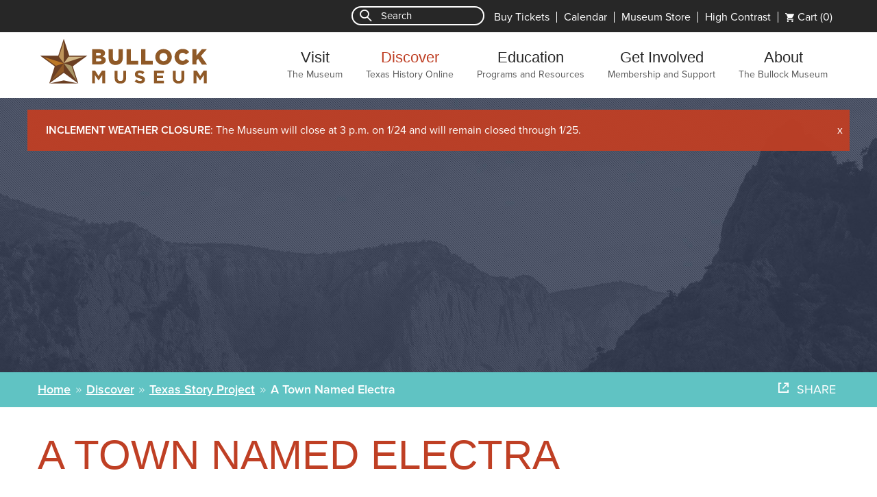

--- FILE ---
content_type: text/html; charset=UTF-8
request_url: https://www.thestoryoftexas.com/discover/texas-story-project/a-town-named-electra
body_size: 8758
content:
<!DOCTYPE html>
<!--[if IE 8]><html class="no-js lt-ie9" lang="en"><![endif]-->
<!--[if IE 9]><html class="no-js lt-ie10" lang="en"><![endif]-->
<!--[if gt IE 9]><!--><html class="no-js" lang="en"><!--<![endif]-->
<head>
		<meta charset="utf-8">
	<meta name="viewport" content="width=device-width, initial-scale=1.0">
	<meta http-equiv="X-UA-Compatible" content="IE=Edge">

	<title>A Town Named Electra</title>
			<meta property="og:title" content="A Town Named Electra">
		<meta property="og:image" content="http://www.thestoryoftexas.com/upload/images/stories/waggoner_store.jpg">
	<link rel="author" href="/theme/TSHM/humans.txt">
	<link rel="apple-touch-icon" sizes="57x57" href="/theme/TSHM/apple-touch-icon-57x57.png">
	<link rel="apple-touch-icon" sizes="114x114" href="/theme/TSHM/apple-touch-icon-114x114.png">
	<link rel="apple-touch-icon" sizes="72x72" href="/theme/TSHM/apple-touch-icon-72x72.png">
	<link rel="apple-touch-icon" sizes="60x60" href="/theme/TSHM/apple-touch-icon-60x60.png">
	<link rel="apple-touch-icon" sizes="120x120" href="/theme/TSHM/apple-touch-icon-120x120.png">
	<link rel="apple-touch-icon" sizes="76x76" href="/theme/TSHM/apple-touch-icon-76x76.png">
	<link rel="icon" type="image/png" href="/theme/TSHM/favicon-96x96.png" sizes="96x96">
	<link rel="icon" type="image/png" href="/theme/TSHM/favicon-16x16.png" sizes="16x16">
	<link rel="icon" type="image/png" href="/theme/TSHM/favicon-32x32.png" sizes="32x32">
	<meta name="msapplication-TileColor" content="#00a300">
	<meta name="google-translate-customization" content="c5bd5778fe326eab-aca6e2fe5ade9cc3-g6087d5cdcebcfefa-11">
	<meta name="google-site-verification" content="_E0Jxrc2rhJGSe5JT1-RT9Ly63zRQDMWGeBfZ4H64lE">

	<script>dataLayer = [];</script>

	<!-- Google Tag Manager -->
	<script>(function(w,d,s,l,i){w[l]=w[l]||[];w[l].push({'gtm.start':
	new Date().getTime(),event:'gtm.js'});var f=d.getElementsByTagName(s)[0],
	j=d.createElement(s),dl=l!='dataLayer'?'&l='+l:'';j.async=true;j.src=
	'https://www.googletagmanager.com/gtm.js?id='+i+dl;f.parentNode.insertBefore(j,f);
	})(window,document,'script','dataLayer','GTM-T3V35Q');</script>
	<!-- End Google Tag Manager -->

	<link rel="stylesheet" type="text/css" href="/theme/TSHM/assets/app.css?1740607444"/><link rel="stylesheet" type="text/css" href="/theme/TSHM/assets/print.css?1740607445" media="print"/>
	<script type="text/javascript" src="/theme/TSHM/js/modernizr.js?1727895028"></script>	<!--[if lt IE 9]>
	<script type="text/javascript" src="/theme/TSHM/assets/polyfills.custom.min.js?1727895028"></script>	<![endif]-->
	<script type="text/javascript" src="//use.typekit.net/ujc2uzt.js"></script>
	<script type="text/javascript">try{Typekit.load();}catch(e){}</script>
	<link rel="stylesheet" type="text/css" href="//cloud.typography.com/6238092/733064/css/fonts.css">

	
	</head>
<body>
<!-- Google Tag Manager (noscript) -->
<noscript><iframe src="https://www.googletagmanager.com/ns.html?id=GTM-T3V35Q"
height="0" width="0" style="display:none;visibility:hidden"></iframe></noscript>
<!-- End Google Tag Manager (noscript) -->

	
	<div class="container sub-page story-page story-project">
		<!-- Skip links for accessible content -->
		<a href="/" class="skip-link opensearchserver.ignore" data-goto="main-nav">Skip to main menu</a>
		<a href="/" class="skip-link opensearchserver.ignore" data-goto="page-content">Skip to page content</a>
		<a href="/" class="skip-link opensearchserver.ignore" data-goto="contact">Skip to footer</a>

		<header id="page-header" role="banner" class="opensearchserver.ignore">
			
			<div class="topbar">
	<div class="content-row">
					<form method="get" action="/search-results" class="search-form active" role="search">
				<a href="#" class="search-trigger"></a>
				<label for="search">Search</label>
				<input type="search" id="search" name="q" placeholder="Search">
				<button type="submit" class="hide">Go</button>
			</form>
			<ul class="super-nav">
								<li><div class="cart-wrapper"><a href="/visit/buy-tickets/shopping-cart">Cart <span class="cart-item"></span></a></div></li>
									<li><a href="#" class="change-contrast increase">High Contrast</a></li>
																		<li><a href="http://store.bullockmuseum.org/" role="menuitem">Museum Store</a></li>
														<li><a href="/visit/calendar" role="menuitem">Calendar</a></li>
														<li><a href="/visit/buy-tickets" role="menuitem">Buy Tickets</a></li>
											</ul>
			</div>
</div><!-- /.topbar -->

			<nav class="main-nav" role="navigation">
	<div class="content-row">
		<a href="/" class="logo">Bullock Texas State History Museum</a>
		<a href="#" class="tablet menu-trigger">Menu</a>

		<ul class="menu" role="menubar">
											<li class="primary " role="presentation">
					<a href="/visit" role="menuitem" aria-haspopup="true">Visit <span>The Museum</span></a>

										<ul class="dropdown-menu menu" role="menu">
													<div class="menu-column">
															
								<li role="presentation">
									<a href="/visit" role="menuitem">Overview</a>
																	</li>
															
								<li role="presentation">
									<a href="/visit/buy-tickets" role="menuitem">Admission and Tickets</a>
																	</li>
															
								<li role="presentation">
									<a href="/visit/plan-your-visit" role="menuitem">Visitor Information</a>
																		<ul class="menu" role="menu">
																																<li role="presentation"><a href="/visit/plan-your-visit/parking-directions" role="menuitem">Parking and Directions</a></li>
																																<li role="presentation"><a href="/visit/plan-your-visit#hours" role="menuitem">Museum Hours</a></li>
																																<li role="presentation"><a href="/visit/plan-your-visit/faq" role="menuitem">Visit FAQs</a></li>
																																<li role="presentation"><a href="/visit/plan-your-visit/accessibility" role="menuitem">Accessibility</a></li>
																																<li role="presentation"><a href="/visit/plan-your-visit/kids-families" role="menuitem">Kids & Families</a></li>
																			</ul>
																	</li>
															
								<li role="presentation">
									<a href="/visit/exhibits/on-exhibit" role="menuitem">Exhibitions</a>
																		<ul class="menu" role="menu">
																																<li role="presentation"><a href="/visit/exhibits/on-exhibit" role="menuitem">Now On View</a></li>
																																<li role="presentation"><a href="/visit/exhibits/upcoming-exhibits" role="menuitem">Upcoming Exhibitions</a></li>
																			</ul>
																	</li>
														</div> <!-- /.menu-column -->
													<div class="menu-column">
															
								<li role="presentation">
									<a href="https://store.bullockmuseum.org" role="menuitem">Museum Store</a>
																	</li>
															
								<li role="presentation">
									<a href="/visit/calendar" role="menuitem">Calendar</a>
																	</li>
															
								<li role="presentation">
									<a href="/visit/programs-events" role="menuitem">Events and Programs</a>
																		<ul class="menu" role="menu">
																																<li role="presentation"><a href="/visit/programs-events/series" role="menuitem">Programs for All Ages</a></li>
																			</ul>
																	</li>
															
								<li role="presentation">
									<a href="/visit/see-films" role="menuitem">IMAX® and Films</a>
																	</li>
															
								<li role="presentation">
									<a href="/visit/the-star-cafe" role="menuitem">The Star Cafe</a>
																	</li>
														</div> <!-- /.menu-column -->
						
													<div class="dropdown-callout">
								<div class="callout-image">
									<img src="/upload/images/home/dropdown-cta/explore-exhibits-dropdown-cta.jpg?1756757606" alt="A young child looking through a spyglass at the Bullock Museum."/>									<span class="callout-title">Explore Texas History</span>
								</div>
								<a href="/visit/exhibits/on-exhibit" class="medium-button" title="See exhibitions on view">See exhibitions now on view</a>
							</div>
											</ul>
									</li>
											<li class="primary current " role="presentation">
					<a href="/discover" role="menuitem" aria-haspopup="true">Discover <span>Texas History Online </span></a>

										<ul class="dropdown-menu menu" role="menu">
													<div class="menu-column">
															
								<li role="presentation">
									<a href="/discover" role="menuitem">Overview</a>
																	</li>
															
								<li role="presentation">
									<a href="/discover/texas-story-project" role="menuitem">Texas Story Project</a>
																	</li>
															
								<li role="presentation">
									<a href="/discover/podcast/vietnam-on-tape" role="menuitem">Texas Story Podcast: Vietnam on Tape</a>
																	</li>
															
								<li role="presentation">
									<a href="/discover/texas-through-your-lens" role="menuitem">Texas Through Your Lens</a>
																	</li>
														</div> <!-- /.menu-column -->
													<div class="menu-column">
															
								<li role="presentation">
									<a href="/discover/interactive-texas-map" role="menuitem">Interactive Texas Map</a>
																	</li>
															
								<li role="presentation">
									<a href="/discover/artifacts" role="menuitem">Artifact Gallery</a>
																	</li>
															
								<li role="presentation">
									<a href="/discover/campfire-stories" role="menuitem">Campfire Stories</a>
																	</li>
															
								<li role="presentation">
									<a href="/discover/texas-history-timeline" role="menuitem">Texas History Timeline</a>
																	</li>
															
								<li role="presentation">
									<a href="/discover/texas-state-capitol" role="menuitem">Texas State Capitol</a>
																	</li>
														</div> <!-- /.menu-column -->
						
													<div class="dropdown-callout">
								<div class="callout-image">
									<img src="/upload/images/refresh/aug-15/tsp-field.jpg?1453143367" alt="The Texas Story Project"/>									<span class="callout-title">The Texas Story Project</span>
								</div>
								<a href="/discover/texas-story-project" class="medium-button" title="Visit the Texas Story Project">Make your mark on Texas history</a>
							</div>
											</ul>
									</li>
											<li class="primary " role="presentation">
					<a href="/education" role="menuitem" aria-haspopup="true">Education <span>Programs and Resources</span></a>

										<ul class="dropdown-menu menu" role="menu">
													<div class="menu-column">
															
								<li role="presentation">
									<a href="/education" role="menuitem">Overview</a>
																	</li>
															
								<li role="presentation">
									<a href="/education/educators" role="menuitem">Educator Resources</a>
																		<ul class="menu" role="menu">
																																<li role="presentation"><a href="/education/educators/professional-development" role="menuitem">Professional Development</a></li>
																																<li role="presentation"><a href="/education/educators/curriculum-tools" role="menuitem">Curriculum Tools</a></li>
																																<li role="presentation"><a href="/education/educators/activity-guides" role="menuitem">Student Activity Guides</a></li>
																			</ul>
																	</li>
														</div> <!-- /.menu-column -->
													<div class="menu-column">
															
								<li role="presentation">
									<a href="/education/field-trips" role="menuitem">Field Trips</a>
																	</li>
															
								<li role="presentation">
									<a href="/visit/programs-events" role="menuitem">Programs</a>
																	</li>
															
								<li role="presentation">
									<a href="/education/distance-learning" role="menuitem">Distance Learning</a>
																	</li>
														</div> <!-- /.menu-column -->
						
													<div class="dropdown-callout">
								<div class="callout-image">
									<img src="/upload/images/refresh/dec-2019/CTA-refresh_Education.jpg?1575398747" alt="Children interacting with mechanical controller"/>									<span class="callout-title">Plan your class field trip</span>
								</div>
								<a href="/education/field-trips" class="medium-button" title="Get more information on field trips.">Make your free reservation today</a>
							</div>
											</ul>
									</li>
											<li class="primary " role="presentation">
					<a href="/get-involved" role="menuitem" aria-haspopup="true">Get Involved <span>Membership and Support</span></a>

										<ul class="dropdown-menu menu" role="menu">
													<div class="menu-column">
															
								<li role="presentation">
									<a href="/get-involved" role="menuitem">Overview</a>
																	</li>
															
								<li role="presentation">
									<a href="/get-involved/membership" role="menuitem">Become a Member</a>
																	</li>
															
								<li role="presentation">
									<a href="/get-involved/gift-memberships" role="menuitem">Gift Memberships</a>
																	</li>
															
								<li role="presentation">
									<a href="/get-involved/make-a-gift" role="menuitem">Make a Gift</a>
																	</li>
															
								<li role="presentation">
									<a href="/get-involved/member-travel-benefits" role="menuitem">Member Travel Perks</a>
																		<ul class="menu" role="menu">
																																<li role="presentation"><a href="/get-involved/member-travel-benefits#museum-travel-alliance" role="menuitem">Museum Travel Alliance</a></li>
																																<li role="presentation"><a href="/get-involved/member-travel-benefits#time-travelers-program" role="menuitem">Time Travelers Program</a></li>
																																<li role="presentation"><a href="/get-involved/member-travel-benefits#narm" role="menuitem">North American Reciprocal Museum (NARM) Association</a></li>
																			</ul>
																	</li>
														</div> <!-- /.menu-column -->
													<div class="menu-column">
															
								<li role="presentation">
									<a href="http://www.tshmf.org/" role="menuitem">Museum Foundation</a>
																	</li>
															
								<li role="presentation">
									<a href="/donors" role="menuitem">Museum Donors</a>
																	</li>
															
								<li role="presentation">
									<a href="/get-involved/membership/secc" role="menuitem">State Employee Charitable Campaign </a>
																	</li>
															
								<li role="presentation">
									<a href="/get-involved/volunteer" role="menuitem">Volunteer</a>
																	</li>
															
								<li role="presentation">
									<a href="/get-involved/tx-america250" role="menuitem">Texas America250</a>
																	</li>
														</div> <!-- /.menu-column -->
						
													<div class="dropdown-callout">
								<div class="callout-image">
									<img src="/upload/images/refresh/dec-2019/CTA_refresh_getInvolved.jpg?1575398838" alt="Woman and child reading placard"/>									<span class="callout-title">Become a member</span>
								</div>
								<a href="/get-involved/membership" class="medium-button" title="Become a member and an official Card-Carrying Texan!">Get benefits today</a>
							</div>
											</ul>
									</li>
											<li class="primary  last-child" role="presentation">
					<a href="/about" role="menuitem" aria-haspopup="true">About <span>The Bullock Museum </span></a>

										<ul class="dropdown-menu menu" role="menu">
													<div class="menu-column">
															
								<li role="presentation">
									<a href="/about" role="menuitem">Overview</a>
																	</li>
															
								<li role="presentation">
									<a href="/about/about-the-museum" role="menuitem">About the Museum</a>
																	</li>
															
								<li role="presentation">
									<a href="/about/honoring-bob-bullock" role="menuitem">Honoring Bob Bullock</a>
																	</li>
															
								<li role="presentation">
									<a href="/about/board-of-directors" role="menuitem">Board Leadership</a>
																	</li>
															
								<li role="presentation">
									<a href="/about/staff-contacts" role="menuitem">Staff Contact Information</a>
																	</li>
														</div> <!-- /.menu-column -->
													<div class="menu-column">
															
								<li role="presentation">
									<a href="/about/venue-rentals" role="menuitem">Venue Rentals</a>
																	</li>
															
								<li role="presentation">
									<a href="/press" role="menuitem">Newsroom</a>
																		<ul class="menu" role="menu">
																																<li role="presentation"><a href="/press/press-releases" role="menuitem">Press Releases</a></li>
																			</ul>
																	</li>
															
								<li role="presentation">
									<a href="/about/annual-reports" role="menuitem">Annual Reports</a>
																	</li>
															
								<li role="presentation">
									<a href="/about/employment" role="menuitem">Employment</a>
																	</li>
														</div> <!-- /.menu-column -->
						
													<div class="dropdown-callout">
								<div class="callout-image">
									<img src="/upload/images/facilities/venue-rentals-cta.jpg?1610462577" alt="long tables in rows with gold chairs, in the center is a large pink and white floral centerpiece "/>									<span class="callout-title">Venue Rentals</span>
								</div>
								<a href="/about/facility-rentals" class="medium-button" title="Rent the Museum">Make your event historic</a>
							</div>
											</ul>
									</li>
					</ul><!-- /.menu -->
	</div> <!-- /.content-row -->
</nav> <!-- /.main-nav -->

			
	<div class="site-alert" data-alert data-alertid="203">
		<div class="content-row">
			<strong>Inclement Weather Closure</strong>: The Museum will close at 3 p.m. on 1/24 and will remain closed through 1/25.
			<a href="#" class="close" data-close-alert>x</a>
		</div>
	</div>

												<div class="header-bg image" style="background-image: url('/upload/images/stories/default-banners/featured/story-16.jpg'); filter: progid:DXImageTransform.Microsoft.AlphaImageLoader(src='/upload/images/stories/default-banners/featured/story-16.jpg', sizingMethod='scale');"></div>
							
						<div class="breadcrumb-bar">
				<div class="content-row">
					<ul class="breadcrumbs menu">
		<li><a href="/" title="The Story of Texas">Home</a></li>
					<li><a href="/discover">Discover</a></li>
						<li><a href="/discover/texas-story-project">Texas Story Project</a></li>
						<li><span>A Town Named Electra</span></li>
			</ul>

					
<div class="share-button">
	<span>Share</span>

	<a href="https://www.facebook.com/sharer/sharer.php?s=100&p[url]=https%3A%2F%2Fwww.thestoryoftexas.com%2Fdiscover%2Ftexas-story-project%2Fa-town-named-electra&p[images][0]=https%3A%2F%2Fwww.thestoryoftexas.com%2Fupload%2Fimages%2Fstories%2Fdefault-banners%2Ffeatured%2Fstory-16.jpg&p[title]=A%20Town%20Named%20Electra&p[summary]=&u=https%3A%2F%2Fwww.thestoryoftexas.com%2Fdiscover%2Ftexas-story-project%2Fa-town-named-electra&t=A%20Town%20Named%20Electra" class="facebook" title="Share this on facebook" target="_window"></a>

	<a href="https://twitter.com/share?url=https%3A%2F%2Fwww.thestoryoftexas.com%2Fdiscover%2Ftexas-story-project%2Fa-town-named-electra&text=A%20Town%20Named%20Electra" class="twitter" title="Share this on twitter" target="_window"></a>
</div>
				</div>
			</div><!-- /.breadcrumb-bar -->
					</header><!-- /#page-header -->

		<section class="page-content story-page">
	<div class="content-row odd text">
		<h1>A Town Named Electra</h1>
		<p class="subtitle">The Texas Story Project.</p>
	</div> <!-- /.content-row -->

	<div class="row">
		<div class="two-thirds story-content">
			<div class="row">
				<div class="story-meta">
					<p class="story-favorites"><span class="count">61</span> <span class="text">Favorites</span></p>

					<p class="story-author">By <strong>Jannis Hayers</strong></p>
					<p>Electra</p>
					<a href="javascript:window.print()" class="print-link">Print Page</a>
				</div> <!-- /.article-meta -->
			</div> <!-- /.row -->

			<div class="row">
					<div class="image-full">
		<img src="/upload/images/stories/waggoner_store.jpg?1453143381" alt="Photo of the Electra Town Site Opening in 1907"/>		
<div class="share-button icon-only overlay">
	<span>Share</span>

	<a href="https://www.facebook.com/sharer/sharer.php?s=100&p[url]=https%3A%2F%2Fwww.thestoryoftexas.com%2Fdiscover%2Ftexas-story-project%2Fa-town-named-electra&p[images][0]=https%3A%2F%2Fwww.thestoryoftexas.com%2Fupload%2Fimages%2Fstories%2Fdefault-banners%2Ffeatured%2Fstory-16.jpg&p[title]=A%20Town%20Named%20Electra&p[summary]=&u=https%3A%2F%2Fwww.thestoryoftexas.com%2Fdiscover%2Ftexas-story-project%2Fa-town-named-electra&t=A%20Town%20Named%20Electra" class="facebook" title="Share this on facebook" target="_window"></a>

	<a href="https://twitter.com/share?url=https%3A%2F%2Fwww.thestoryoftexas.com%2Fdiscover%2Ftexas-story-project%2Fa-town-named-electra&text=A%20Town%20Named%20Electra" class="twitter" title="Share this on twitter" target="_window"></a>
</div>
	</div>

	<figcaption class="image-full-caption">Photo of the Electra Town Site Opening in 1907</figcaption>			</div> <!-- /.row -->

			<div class="row">
				<div class="story-content-inner">
					<p class="intro">As a life-long resident, I think I&rsquo;ve always known the story of how Electra got its name. The Electra area was built on the cattle empire of W.T. (Tom) Waggoner and formed around railheads used for shipping cattle. In 1902, because of confusion caused by a post office named Beaver and a depot named Waggoner, citizens petitioned to name the little town Electra after Waggoner&rsquo;s daughter.</p>

<p>Although born of cattle, oil put Electra on the map. W.T. Waggoner, searching for water for his herds, had three wells drilled in the area that would become the town site of Electra. Finding traces of oil rather than water, Waggoner is famously quoted, &ldquo;Oil, nothing but oil. It&rsquo;s water I want!&rdquo; After the wells were abandoned, he sold land for the opening of the Electra town site, an event now celebrated as the town&rsquo;s beginning. Four years later, the Clayco # 1 oil well blew in about a mile north of Electra and the oil reserves on the vast ranch added to the Waggoner family&rsquo;s wealth and celebrity and created a real town in Electra.</p>

<p>Although she had a self-professed love for the family estate bordering the town, Electra Waggoner herself never lived in the town that bears her name. However, her nephew, W.T. Waggoner, Jr. and his wife settled in a house built by the family in 1929 on the edge of town. Growing up across the street from the house, my husband had always admired it. In 1971, we purchased the home and have enjoyed having our family grow up in it. Known locally over the years as the Waggoner home, then the Kolp house (after long-time owner Jimmie Kolp, among the first women pilots in the country), and then the Rapp house (after the family who bought it and brought it back from decline), it&rsquo;s finally becoming known as the Hayers house among the younger folk in town&mdash;but only because they don&rsquo;t know its story.</p>

<p><span style="line-height: 1.6em;">In the early years of our ownership, we heard many stories about the house from locals who remembered its construction in 1929 and events that followed: how craftsmen set up on site to do the mill and plaster work; how Waggoner Refinery employees with appropriate skills were sent to work on the house; how &ldquo;Little W.T.,&rdquo; Tom Waggoner&rsquo;s grandson named W. T. Waggoner, Jr., and his wife lived in the impressive house before moving to Fort Worth; how Charlie Kolp, a Waggoner Refinery Superintendent, purchased the house from the Waggoner Estate; and how his wife Jimmie lived there many years after his death, developing an airstrip nearby for her own plane, which she flew to business and social events around the country. More than forty years later, we are now the longest owners on record of this wonderful hacienda-style house. While the house ceased to be Waggoner property long ago, it remains our personal tie to the story of the town of Electra.</span></p>

<p><em>Jannis Hayers is the Main Street director for the City of Electra.</em></p>

					
					<p class="story-date">Posted July 22, 2014</p>

					<p>
					<a href="#" class="story-favorite" data-id="29" data-favorites="61">Join 61 others and favorite this</a>					</p>

									</div> <!-- /.story-content-inner -->
			</div> <!-- /.row -->
		</div> <!-- /.two-thirds -->

				<div class="one-third story-aside opensearchserver.ignore">
			<h2>Related Stories</h2>

			<div class="content-grid grid">
								<div class="item story-box active">
					<a href="/discover/texas-story-project/how-my-dad-reminds-me-of-texas" class="details">
						<span class="source"><em>Rory G.</em></span>
						<span class="title">How My Dad Reminds Me of Texas</span>
					</a>

					<div class="thumbnail" style="background-image: url(/upload/images/stories/default-banners/secondary/story-3.jpg)"></div>
				</div> <!-- /.story-box -->
								<div class="item story-box active">
					<a href="/discover/texas-story-project/a-lifestyle-not-a-sport" class="details">
						<span class="source"><em>Chris Flores</em></span>
						<span class="title">A Lifestyle, Not a Sport</span>
					</a>

					<div class="thumbnail" style="background-image: url(/upload/images/stories/default-banners/secondary/story-17.jpg)"></div>
				</div> <!-- /.story-box -->
								<div class="item story-box active">
					<a href="/discover/texas-story-project/my-story-of-texas" class="details">
						<span class="source"><em>Lillie Marie Ross</em></span>
						<span class="title">My Story Of Texas</span>
					</a>

					<div class="thumbnail" style="background-image: url(/upload/images/stories/default-banners/secondary/story-8.jpg)"></div>
				</div> <!-- /.story-box -->
							</div> <!-- /.content-grid -->

			<a href="/discover/texas-story-project/browse-stories" title="See All Stories" class="text-button">See All Stories &raquo;</a>
		</div> <!-- /.story-aside -->
			</div> <!-- /.row -->

	<div class="row cta-stories full" data-associated-id="432" data-associated-title="A Town Named Electra" data-associated-type="story">
	
		<div class="cta-browse-stories">
		<img src="/theme/TSHM/images/pageicon-browsestories.png?1727895028" alt="Browse All Stories"/>		<h3><strong>Read stories</strong> from people across Texas</h3>

		<a href="/discover/texas-story-project/browse-stories" class="button alt">Browse All Stories</a>
	</div> <!-- /.cta-browse-stories -->
	</div> <!-- /.row -->


			<aside class="next-steps-callout opensearchserver.ignore">
		<div class="content-row callout-title"><h2>Continue the story of Texas</h2></div>
		<div class="callout-content parallax">
			<span class="parallax-bg"><img src="/theme/TSHM/images/map-darkblue.jpg?1727895028" alt=""/></span>

			<div class="row">
				<div class="step1 half">
					<a href="/discover/interactive-texas-map" title="Interactive Map">
						<img src="/theme/TSHM/images/pageicon-map.png?1727895028" alt="Interactive Texas Map"/>						<h3>Interactive Map</h3>
						<p>Discover Texas History in your area.</p>
					</a>
				</div>

				<div class="step2 half">
					<a href="/discover/campfire-stories" title="Explore Texas History">
						<img src="/theme/TSHM/images/pageicon-terrazzo.png?1727895028" alt="Texas History"/>						<h3>Explore Texas History</h3>
						<p>Meet the people of Texas history.</p>
					</a>
				</div>
			</div>
		</div>
	</aside><!-- /.next-steps-callout -->
</section> <!-- /.page-content -->


	<footer id="page-footer" role="contentinfo" class="opensearchserver.ignore">
		<div class="row">
			<div class="contact">
			<div class="half">
				<p class="map">1800 Congress Ave.<br />Austin, TX 78701<br /><br />Mailing Address: PO Box 12874<br />Austin, TX 78711-2874 <span> &bull; </span> <a href="https://www.google.com/maps/place/1800+Congress+Ave.+Austin%2C+TX+78701++Mailing+Address%3A+PO+Box+12874+Austin%2C+TX+78711-2874">Map it</a></p>
				<p class="hours">Monday–Sunday 10 a.m. to 5 p.m.</p>
			</div>
			<div class="half">
				<p class="phone">IMAX Information: (512) 936 - 4629<br />					Tickets: <a href="mailto:BullockTickets@TheStoryofTexas.com">Email Us</a><br />
					</p>
				<p class="email"><a href="mailto:ContactUs@TheStoryofTexas.com">ContactUs@TheStoryofTexas.com</a></p>
			</div>
			</div><!-- /.contact -->
			<div class="socials">
			<h3>Stay in the Know</h3>
			<ul class="menu">
                <li><a href="/get-involved/subscribe" class="newsletter tooltip has-link" title="The Bullock Museum Newsletter"><span>Sign up for our newsletter</span></a></li>
				<li><a href="https://www.facebook.com/BullockMuseum" class="facebook" target="_blank" title="Like us on Facebook">Facebook</a></li>                <li><a href="http://instagram.com/bullockmuseum" class="instagram" target="_blank" title="Follow us on Instagram">Instagram</a></li>				<li><a href="https://www.youtube.com/user/BullockMuseum" class="youtube" target="_blank" title="Subscribe to us on YouTube">Youtube</a></li>                <li><a href="https://www.linkedin.com/company/bullock-texas-state-history-museum/" class="linkedin" target="_blank" title="Follow us on LinkedIn">LinkedIn</a></li>			</ul>
			</div><!-- /.socials -->
		</div>
		<div class="content-row">
			<div class="copyright">
			<span>All content &copy; Bullock Texas State History Museum &bull; <a href="https://www.monkee-boy.com" target="_blank">Site Credit</a></span>
			&bull; <a href="/privacy" title="Our Privacy Policy">Privacy</a>
			&bull; <a href="/sitemap" title="The Story of Texas Sitemap">Sitemap</a>
			&bull; <a href="/get-involved/subscribe" title="Sign up for our newsletter">Newsletter</a>
			<!-- Google translate widget -->
			<div class="translate-widget">
				&bull; <a href="#" class="translate-trigger">Google Translate</a>
				<div id="google_translate_element"></div>
				<script type="text/javascript"> function googleTranslateElementInit() { new google.translate.TranslateElement({pageLanguage: 'en', layout: google.translate.TranslateElement.InlineLayout.HORIZONTAL}, 'google_translate_element');} </script>
				<script type="text/javascript" src="//translate.google.com/translate_a/element.js?cb=googleTranslateElementInit"></script>
			</div>
						</div><!-- /.copyright -->
		</div>
	</footer><!-- /#page-footer -->
</div><!-- /.container -->

<script src="//code.jquery.com/jquery-1.11.2.min.js"></script>
<script>window.jQuery || document.write('<script type="text\/javascript" src="\/theme\/TSHM\/bower_components\/jquery\/dist\/jquery.min.js?1727895028"><\/script>')</script>
<!--[if lt IE 9]>
<script type="text/javascript" src="/theme/TSHM/js/aight.js?1727895028"></script><![endif]-->
<script type="text/javascript" src="/theme/TSHM/assets/app.min.js?1739893672"></script>

<!-- Anchor Integration -->
<script language="javascript">
window.hbCommerceFrameScroll = false;
</script>

<script src="https://code.jquery.com/jquery-3.6.0.min.js" integrity="sha256-/xUj+3OJU5yExlq6GSYGSHk7tPXikynS7ogEvDej/m4=" crossorigin="anonymous"></script>

<script type="text/javascript" src="https://cdn.jsdelivr.net/momentjs/latest/moment.min.js"></script>
<script type="text/javascript" src="https://cdn.jsdelivr.net/npm/daterangepicker/daterangepicker.min.js"></script>
<link rel="stylesheet" type="text/css" href="https://cdn.jsdelivr.net/npm/daterangepicker/daterangepicker.css" />
<script type="text/javascript" src="https://my.hornblower.com/sdk/sdk.js"></script>
<script type="text/javascript" src="https://my.hornblower.com/assets/scripts/texmus/hb_texmus.js"></script>
<script type="text/javascript" src="https://my.hornblower.com/assets/scripts/texmus/hb_cart.js"></script>
<script language="javascript">
    anchorCartChange(getCartCount());
</script>

<script language="javascript">
   var minGDate = '';
   (function ($) {
           var dateformat = 'MM/DD/YYYY';
           var todays = new Date();
           var todayStr = (todays.getMonth() + 1) + '/' + todays.getDate() + '/' + todays.getFullYear();
           var sdate = getUrlParam('sdate',todayStr);
           minGDate = sdate;
           var prevGDate = '';
           var nextGDate = '';
           var prevMinGdate = '';
           function setGPrevNext(date) {
               prevGDate = getGDate(date, -1);
               nextGDate = getGDate(date, 1);
           }
           function setDateRangePicker(date) {
               $('#start-date').daterangepicker({
                   singleDatePicker: true,
                   autoApply: true,
                   startDate: date,
                   minDate: minGDate,
                   locale: {
                       format: dateformat,
                   },
               }, function(start, end, label) {
                   selectedDateVal = start.format(dateformat);
                   setGPrevNext(selectedDateVal);
                   console.log('dates', {prevGDate, nextGDate, selectedDateVal, minGDate})
                   $('a.prevDate').attr('data-date', prevGDate);
                   $('a.nextDate').attr('data-date', nextGDate);
                   reloadSearchSdk(selectedDateVal);
               });
           }
           setDateRangePicker(sdate);
           setGPrevNext(sdate);
           prevMinGdate = getGDate(sdate, -1);
           $('a.prevDate').attr('data-date', prevGDate);
           $('a.nextDate').attr('data-date', nextGDate);
           $('a.prevDate').on('click', function(e) {
               e.preventDefault();
               var thisDate = $(this).attr('data-date');
               if(prevMinGdate !== thisDate) {
                   setDateRangePicker(thisDate);
                   setGPrevNext(thisDate);
                   $('a.prevDate').attr('data-date', prevGDate);
                   $('a.nextDate').attr('data-date', nextGDate);
                   reloadSearchSdk(thisDate);
                   console.log('thisDate', thisDate);
               }
           })
           $('a.nextDate').on('click', function(e) {
               e.preventDefault();
               var thisDate = $(this).attr('data-date');
               setDateRangePicker(thisDate);
               setGPrevNext(thisDate);
               $('a.prevDate').attr('data-date', prevGDate);
               $('a.nextDate').attr('data-date', nextGDate);
               reloadSearchSdk(thisDate);
               console.log('thisDate', thisDate);
           })
   })(jQuery);
</script>
<!-- /Anchor Integration -->
</body>
</html>


--- FILE ---
content_type: text/css; charset=UTF-8
request_url: https://www.thestoryoftexas.com/theme/TSHM/assets/app.css?1740607444
body_size: 41656
content:
@charset "UTF-8";/*! normalize.css v2.1.3 | MIT License | git.io/normalize */.accordion-body .accordion-content:after,.accordion-header:after,.activity-item:after,.blog-post-content .article-meta:after,.bordered-callout:after,.content-grid .ajax-content:after,.content-grid .load-control,.content-grid.half:after,.content-grid.list .item:after,.content-grid.wide:after,.content-row:after,.dropdown-filters:after,.event-control:after,.flyout-menu .mobile-contact:after,.form-full .form-row:after,.form-full .form-section:after,.formError,.infowindow .scroll-item .details:after,.infowindow.cluster .info:after,.infowindow.cluster .inner:after,.main-nav .dropdown-menu:after,.main-nav .menu:after,.modal-box .story-form-nav:after,.nominate-author:after,.outer-map-wrapper:after,.related-item .item-inner:after,.related-posts:after,.row:after,.secondary-search:after,.slick-track:after,.sorting-controls:after,.story-form .author-upload:after,.story-form .form-row:after,.story-form .upload-fields .tabs:after,.submit-comment .row:after{clear:both}article,aside,details,figcaption,figure,footer,header,hgroup,main,nav,section,summary{display:block}audio,canvas,video{display:inline-block}audio:not([controls]){display:none;height:0}[hidden],template{display:none}*,:after,:before{-webkit-box-sizing:border-box;-moz-box-sizing:border-box}a{background:0 0}a:focus{outline:dotted thin}a:active,a:hover{outline:0}abbr[title]{border-bottom:1px dotted}img,legend{border:0}b,strong{font-weight:700}body,h1,html{font-weight:400}dfn{font-style:italic}hr{-moz-box-sizing:content-box;box-sizing:content-box;height:0}mark{background:#ff0;color:#000}code,kbd,pre,samp{font-family:monospace,serif;font-size:1em}pre{white-space:pre-wrap}q{quotes:"\201C" "\201D" "\2018" "\2019"}small{font-size:80%}sub,sup{font-size:75%;line-height:0;position:relative;vertical-align:baseline}sup{top:-.5em}sub{bottom:-.25em}svg:not(:root){overflow:hidden}figure{margin:0}legend{padding:0}button,input,select,textarea{font-family:inherit;font-size:100%;margin:0}button,input{line-height:normal}button,select{text-transform:none}.section-head,h1{text-transform:uppercase}button,html input[type=button],input[type=reset],input[type=submit]{-webkit-appearance:button;cursor:pointer}button[disabled],html input[disabled]{cursor:default}input[type=checkbox],input[type=radio]{box-sizing:border-box;padding:0}input[type=search]{-webkit-appearance:textfield}input[type=search]::-webkit-search-cancel-button,input[type=search]::-webkit-search-decoration{-webkit-appearance:none}button::-moz-focus-inner,input::-moz-focus-inner{border:0;padding:0}textarea{overflow:auto;vertical-align:top}.hide{position:absolute;top:-9999px;left:-9999px}.hidden{display:none!important}.tablet{display:none}@media only screen and (max-width:51.875em){.tablet{display:block}}.mobile{display:none}@media only screen and (max-width:46.25em){.mobile{display:block}.not-mobile{display:none}}@media only screen and (max-width:51.875em){.desktop{display:none}}.container{position:relative;width:100%;background-color:#fff;-webkit-box-shadow:0 0 10px 0 rgba(0,0,0,.8);-moz-box-shadow:0 0 10px 0 rgba(0,0,0,.8);box-shadow:0 0 10px 0 rgba(0,0,0,.8);z-index:1}html{-ms-text-size-adjust:100%;-webkit-text-size-adjust:100%;box-sizing:border-box}*,:after,:before{box-sizing:inherit}body{max-width:2000px;margin:0 auto}.content-row,.row{width:100%;margin:0 auto;max-width:75em}.row:after,.row:before{content:" ";display:table}@media only screen and (max-width:46.25em){.row.mobile-reverse{display:flex;flex-direction:column-reverse}}.content-row{padding-left:.9375em;padding-right:.9375em}.content-row:after,.content-row:before{content:" ";display:table}.page-content{padding:2.5em 0;overflow:hidden}.half,.one-third,.two-thirds{padding-left:.9375em;padding-right:.9375em}.page-content .content-row,.page-content .row{margin-bottom:4.375em}@media only screen and (max-width:46.25em){.page-content .content-row,.page-content .row{margin-bottom:2.25em}}.page-content .content-row .no-margin,.page-content .row .no-margin{margin-bottom:0}.page-content .content-row.alt-margin{margin-bottom:1.25em}.half{width:50%;float:left}.one-third{width:33.3333333333%;float:right}.odd .one-third{float:left}.two-thirds{width:66.6666666667%;float:left;max-width:730px}.odd .two-thirds{float:right}@media only screen and (max-width:46.25em){.half,.one-third,.two-thirds{width:100%;margin-bottom:1.25em}}.test-left,.test-right{padding-left:.9375em;padding-right:.9375em;margin:30px 0 40px;float:left}.test-left{width:41.6666666667%}.test-right{width:58.3333333333%}@font-face{font-family:icomoon;src:url(../css/fonts/icomoon.eot?6dg410);src:url(../css/fonts/icomoon.eot?#iefix6dg410) format("embedded-opentype"),url(../css/fonts/icomoon.woff?6dg410) format("woff"),url(../css/fonts/icomoon.ttf?6dg410) format("truetype"),url(../css/fonts/icomoon.svg?6dg410#icomoon) format("svg");font-weight:400;font-style:normal}body,html{font-size:16px;font-family:proxima-nova,Helvetica,Arial,sans-serif;font-style:normal}.drop-upload .drop-label .title,.section-head,h1,h2,h3,legend{font-family:"Gotham A","Gotham B",sans-serif}.drop-upload .drop-label .title,h1,h2,h3,legend{line-height:1}h1{font-size:60px;color:#bf3f24;margin:0 0 .3em}.section-head,h2,h4{font-weight:700}@media only screen and (min-width:46.3125em) and (max-width:51.875em){h1{font-size:48px}}@media only screen and (max-width:46.25em){h1{font-size:36px}}h2{font-size:32px;color:#8caf2f;margin:0 0 .5em}h2.white{background-color:#8caf2f;color:#fff;padding:.7857142857em 1.2142857143em}@media only screen and (min-width:46.3125em) and (max-width:51.875em){h2{font-size:28px}}@media only screen and (max-width:46.25em){h2{font-size:22px}}.drop-upload .drop-label .title,h3,legend{font-size:28px;font-weight:700;color:#2f3b53;margin:0 0 .4em}@media only screen and (min-width:46.3125em) and (max-width:51.875em){.drop-upload .drop-label .title,h3,legend{font-size:24px}}@media only screen and (max-width:46.25em){.drop-upload .drop-label .title,h3,legend{font-size:20px}}h4{font-size:18px;margin:0 0 .5em}@media only screen and (max-width:46.25em){h4{font-size:16px}}.section-head{font-size:60px;color:#bf3f24}@media only screen and (max-width:46.25em){.section-head{font-size:48px}}.section-head span{display:block;font-size:.6em;font-weight:400}@media only screen and (max-width:46.25em){.section-head span{font-size:30px}}.section-head i{font-weight:400;font-style:normal}.section-head .inline{display:inline;text-transform:none}iframe,img{max-width:100%}em{font-style:italic}.text-center{text-align:center}.text-right{text-align:right}.float-left{float:left;padding-right:46px;padding-bottom:46px}.float-right{float:right;padding-left:46px;padding-bottom:46px}.align-left{float:left}.align-right,.cke .cke_toolbar,.super-nav li{float:right}.page-content ol,.page-content p,.page-content ul{font-size:18px;line-height:1.5555555556;margin:0 0 1.6666666667em}@media only screen and (max-width:46.25em){.page-content ol,.page-content p,.page-content ul{font-size:16px;line-height:1.5625;margin-bottom:1.5em}}.page-content ul{list-style-type:none;padding-left:3.125em}.page-content ul li{position:relative;margin-bottom:.75em}.page-content ul li:before{content:"";position:absolute;top:10px;left:-25px;width:8px;height:8px;background-color:#e3e3d9}.page-content .plain-list{list-style-type:disc}#page-header .slick-slider,.menu,.page-content ol,.super-nav{list-style-type:none}.page-content .plain-list li:before{display:none}.page-content .tag-list{padding:1.2222222222em 0;margin-bottom:0;text-align:center}.page-content .tag-list li{margin-bottom:0;display:inline-block;text-transform:uppercase}.lt-ie9 .page-content blockquote:before,.page-content .tag-list li:before,.page-content .tag-list li:last-child a:after,.page-content blockquote:after{display:none}.page-content .tag-list a{position:relative;padding:0 .4444444444em;line-height:.8888888889;color:#8caf2f;font-weight:700}.page-content .tag-list a:after{content:"";position:absolute;top:3px;bottom:3px;right:-4px;width:2px;background-color:#8caf2f}.page-content .tag-list a:hover{color:#bf3f24}.page-content ol{counter-reset:ol-counter;padding-left:2.7777777778em}.page-content ol>li{position:relative;margin-bottom:1.6666666667em}.page-content ol>li:before{content:counter(ol-counter);counter-increment:ol-counter;position:absolute;top:0;left:-1.3888888889em;width:1.1111111111em;text-align:center;color:#bf3f24;font-size:36px;line-height:1.2}.page-content blockquote{position:relative;margin:0 0 .8333333333em;padding:.3888888889em .3888888889em 0;min-height:120px;font-size:36px;font-weight:700;font-style:italic;line-height:1.1666666667;color:#39b5b5;overflow:hidden}@media only screen and (max-width:51.875em){.page-content blockquote{font-size:24px}}@media only screen and (max-width:46.25em){.page-content blockquote{line-height:1.3333333333;padding:1em .5em 0;margin:0 auto 1em;max-width:280px}}.page-content blockquote:after,.page-content blockquote:before{position:absolute;font-size:234px;color:#e3e3e3;line-height:.75;z-index:-1}.page-content blockquote:before{content:"\201C";left:-20px;top:0}.page-content blockquote:after{content:"\201D";right:10px;bottom:-90px}.page-content blockquote.with-source:after{bottom:-60px}.page-content blockquote .source{display:block;margin-top:1em;font-weight:400;font-size:18px;color:#2f3b53;text-align:right}.button,.medium-button,.small-button,.tooltip{text-align:center}.page-content blockquote .source:before{content:"\2014 \00a0"}@media only screen and (max-width:51.875em){.page-content blockquote .source{font-size:16px}}.page-content .subtitle{font-size:28px;line-height:1.3571428571;margin:0}@media only screen and (min-width:46.3125em) and (max-width:51.875em){.page-content .subtitle{font-size:22px;line-height:1.2727272727}}@media only screen and (max-width:46.25em){.page-content .subtitle{font-size:20px;line-height:1.2;margin:0 0 1.2em}}.page-content .intro{font-size:24px;line-height:1.3333333333;color:#2f3b53;font-weight:600;margin:0 0 1.25em}@media only screen and (max-width:46.25em){.page-content .intro{font-size:20px;line-height:1.2;margin-bottom:1.2em}}.page-content .intro p{font-size:24px;line-height:1.3333333333;color:#2f3b53;font-weight:600;margin:0 0 1.25em}@media only screen and (max-width:46.25em){.page-content .intro p{font-size:20px;line-height:1.2;margin-bottom:1.2em}}.menu{margin:0;padding:0}#page-footer .contact p:before,#page-header .video-link span:before,.artifact-page .outer-map-wrapper .secondary-cta a:after,.assistive_listening:after,.audio-player .mejs-playpause-button button:after,.audio-player .mejs-volume-button button:before,.audio_description:after,.breadcrumb-bar .breadcrumbs li:before,.button:after,.closed_caption:after,.contest-submission-block-type-video .section-inner:after,.contest-submissions-block .overview-section .contest-submission-hover a.photo-expand:before,.contest-vote:before,.cta-stories .cta-stories-prompts li:before,.date-control .date-next:before,.date-control .date-prev:before,.date-next-bottom a:after,.datepicker .fi-arrow-left:before,.datepicker .fi-arrow-right:before,.drop-upload .name:after,.dropdown-filters .dropdown-trigger:after,.flyout-menu .mobile-contact a:before,.gallery-nav:after,.gallery-thumbs .video a:after,.icon,.infowindow .tooltip-close:after,.infowindow.museum .museum-link span:after,.loading:after,.media-contact-table .email:before,.media-contact-table .phone:before,.medium-button:after,.modal-box .story-form-nav a:before,.modal-close:after,.mosaic-section .mosaic-controls a:before,.mosaic-tooltip .close:before,.museum-info .info-block:before,.overview-section .overview-scroll:before,.print-link:before,.search-form .search-trigger:after,.search-paging a:before,.share-button a:before,.share-button:before,.sign_language:after,.skip-link:after,.slick-next:after,.slick-prev:after,.socials a:after,.story-content .story-favorite:before,.story-content .story-favorites:before,.story-form .upload-fields .tabs a i:before,.story-form .upload-fields .tabs a:after,.story-form .upload-fields .trigger:before,.timeline .timeline-event-detail .timeline-event-detail-container .timeline-event-detail-close:before,.tooltip:before,.truncated~.truncated-expand:before,.twitter-callout .tweets .actions a:before,.zoomable-image .zoom-switch:after{font-family:icomoon;speak:none;font-style:normal;font-weight:400;font-variant:normal;text-transform:none;line-height:1;-webkit-font-smoothing:antialiased;-moz-osx-font-smoothing:grayscale}.cta-callout,.secondary-cta{font-family:"Gotham A","Gotham B",sans-serif}#page-header .video-link,.button,.cname-tooltip,.medium-button,.region-tooltip,.secondary-cta,.secondary-search button[type=submit],.small-button,.text-button{text-transform:uppercase}a{color:#39b5b5;text-decoration:none}a,a:after,a:before{-webkit-transition:color .25s ease,background .25s ease;-moz-transition:color .25s ease,background .25s ease;-ms-transition:color .25s ease,background .25s ease;-o-transition:color .25s ease,background .25s ease;transition:color .25s ease,background .25s ease}a:focus,a:hover{color:#bf3f24}@-webkit-keyframes button-arrow{0%,100%{-webkit-transform:translate(0,0);-moz-transform:translate(0,0);-ms-transform:translate(0,0);-o-transform:translate(0,0);transform:translate(0,0);-webkit-transform:translateZ(0)}60%{-webkit-transform:translate(10px,0);-moz-transform:translate(10px,0);-ms-transform:translate(10px,0);-o-transform:translate(10px,0);transform:translate(10px,0)}}@-moz-keyframes button-arrow{0%,100%{-webkit-transform:translate(0,0);-moz-transform:translate(0,0);-ms-transform:translate(0,0);-o-transform:translate(0,0);transform:translate(0,0);-webkit-transform:translateZ(0)}60%{-webkit-transform:translate(10px,0);-moz-transform:translate(10px,0);-ms-transform:translate(10px,0);-o-transform:translate(10px,0);transform:translate(10px,0)}}@-ms-keyframes button-arrow{0%,100%{-webkit-transform:translate(0,0);-moz-transform:translate(0,0);-ms-transform:translate(0,0);-o-transform:translate(0,0);transform:translate(0,0);-webkit-transform:translateZ(0)}60%{-webkit-transform:translate(10px,0);-moz-transform:translate(10px,0);-ms-transform:translate(10px,0);-o-transform:translate(10px,0);transform:translate(10px,0)}}@keyframes button-arrow{0%,100%{-webkit-transform:translate(0,0);-moz-transform:translate(0,0);-ms-transform:translate(0,0);-o-transform:translate(0,0);transform:translate(0,0);-webkit-transform:translateZ(0)}60%{-webkit-transform:translate(10px,0);-moz-transform:translate(10px,0);-ms-transform:translate(10px,0);-o-transform:translate(10px,0);transform:translate(10px,0)}}.button{display:inline-block;position:relative;padding:1.25em 5em 1.0833333333em 1.6666666667em;background-color:#bf3f24;color:#fff;font-size:24px;line-height:1;font-weight:700}.button:before{content:"";position:absolute;top:0;bottom:0;right:0;width:3.3333333333em;background-color:#a3341d}.button:after{content:"";position:absolute;top:50%;margin-top:-24px;right:32px;color:#fff;font-size:48px;-webkit-transform:translateZ(0)}.button:focus,.button:hover{color:#fff;background-color:#aa3820}.button:focus:before,.button:hover:before{background-color:#8d2d19}.button:focus:after,.button:hover:after{-webkit-animation:button-arrow .5s;-moz-animation:button-arrow .5s;-o-animation:button-arrow .5s;animation:button-arrow .5s}.button.blue{background-color:#39b5b5}.button.blue:before{background-color:#289797}.button.blue:focus,.button.blue:hover{background-color:#33a2a2}.button.blue:focus:before,.button.blue:hover:before{background-color:#238383}@media only screen and (max-width:27.5em){.button{padding:.8333333333em}.button:after,.button:before{display:none}}.medium-button{display:inline-block;padding:1em 1.8em 1em 2.1666666667em;background-color:#2f3b53;color:#fff;font-size:20px;line-height:1.2;font-weight:700;border:0}.medium-button:after{content:"";display:inline-block;font-size:16px;padding-left:1.25em}.medium-button:focus,.medium-button:hover{outline:0;color:#fff;background-color:#202839}.medium-button:focus:after,.medium-button:hover:after{-webkit-animation:button-arrow .5s;-moz-animation:button-arrow .5s;-o-animation:button-arrow .5s;animation:button-arrow .5s}.medium-button.primary{background-color:#bf3f24}.medium-button.primary:focus,.medium-button.primary:hover{outline:0;background-color:#aa3820}.medium-button.primary:focus:before,.medium-button.primary:hover:before{background-color:#8d2813}.medium-button.primary:focus:after,.medium-button.primary:hover:after{-webkit-animation:button-arrow .5s;-moz-animation:button-arrow .5s;-o-animation:button-arrow .5s;animation:button-arrow .5s}.medium-button.teal{background-color:#39b5b5}.medium-button.teal:focus,.medium-button.teal:hover{outline:0;background-color:#33a2a2}.medium-button.teal:focus:before,.medium-button.teal:hover:before{background-color:#33a2a2}.medium-button.teal:focus:after,.medium-button.teal:hover:after{-webkit-animation:button-arrow .5s;-moz-animation:button-arrow .5s;-o-animation:button-arrow .5s;animation:button-arrow .5s}.medium-button.alt,.medium-button.alt:focus,.medium-button.alt:hover{background-color:#202839}.small-button{display:inline-block;padding:.6666666667em 1.1111111111em .4444444444em;background-color:#999491;color:#fff;font-size:18px;line-height:1.3333333333;font-weight:700}.small-button:focus,.small-button:hover{background-color:#bf3f24;color:#fff}.small-button.navy{background-color:#2f3b53}.small-button.navy:focus,.small-button.navy:hover{background-color:#202839}.text-button{color:#bf3f24;font-weight:700;font-size:20px}.text-button:focus,.text-button:hover{color:#39b5b5}.secondary-cta{font-size:36px;font-weight:600;color:#2f3b53}.one-third .secondary-cta,.two-thirds .secondary-cta{padding:0}.secondary-cta span{font-size:24px;font-weight:400;text-transform:none}@media only screen and (max-width:46.25em){.secondary-cta{font-size:24px}.secondary-cta span{font-size:18px}}.cta-callout{font-size:40px;color:#272727;font-weight:700}.drop-upload .drop-label .text-cta .title,.form-full legend,.secondary-search .search-options legend,.text-cta .drop-upload .drop-label .title,.text-cta h3,.text-cta legend{font-family:proxima-nova,Helvetica,Arial,sans-serif}.cta-callout span{font-weight:400}@media only screen and (max-width:60em){.cta-callout{font-size:34px}}@media only screen and (max-width:46.25em){.cta-callout{font-weight:30px}}.drop-upload .drop-label .text-cta .title,.text-cta .drop-upload .drop-label .title,.text-cta h3,.text-cta legend{font-weight:600;margin-bottom:.125em}.text-cta p{font-size:16px;font-weight:600;color:#2f3b53}.inline-separator{padding:0 .375em}.inline-separator:before{content:"\2022"}.tooltip{position:relative;display:block;width:40px;height:40px}.tooltip:before{font-size:30px;line-height:40px;color:#999491}.tooltip.info:before{content:""}.tooltip.hovered:before,.tooltip:focus:before,.tooltip:hover:before{color:#39b5b5}.tooltip.hovered span,.tooltip:focus span,.tooltip:hover span{visibility:visible;-ms-filter:"progid:DXImageTransform.Microsoft.Alpha(Opacity=100)";filter:alpha(opacity=100);-moz-opacity:1;opacity:1;z-index:5}.tooltip span{position:absolute;right:0;top:50px;width:340px;padding:1.25em 1.75em;background-color:#fff;background-color:rgba(255,255,255,.9);color:#272727;font-size:16px;line-height:1.5;border:2px solid #e3e3d9;visibility:hidden;-ms-filter:"progid:DXImageTransform.Microsoft.Alpha(Opacity=0)";filter:alpha(opacity=0);-moz-opacity:0;opacity:0;-webkit-transition:opacity .4s ease;-moz-transition:opacity .4s ease;-ms-transition:opacity .4s ease;-o-transition:opacity .4s ease;transition:opacity .4s ease;z-index:2}@media only screen and (max-width:27.5em){.tooltip span{width:280px}}.tooltip span:after,.tooltip span:before{content:"";position:absolute;height:0;width:0}.tooltip span:after{border-bottom:12px solid #fff;border-left:12px solid transparent;border-right:12px solid transparent;top:-12px;right:6px}.tooltip span:before{border-bottom:14px solid #e3e3d9;border-left:14px solid transparent;border-right:14px solid transparent;top:-14px;right:4px}input[type=date],input[type=email],input[type=file],input[type=number],input[type=password],input[type=text],textarea{display:block;margin-bottom:2.3333333333em;width:100%;border:3px solid #e3e3d9;padding:.375em .625em;font-size:18px;-webkit-appearance:none;border-radius:0;-webkit-transition:border .3s ease;-moz-transition:border .3s ease;-ms-transition:border .3s ease;-o-transition:border .3s ease;transition:border .3s ease}input[type=date]:focus,input[type=email]:focus,input[type=file]:focus,input[type=number]:focus,input[type=password]:focus,input[type=text]:focus,textarea:focus{outline:0;border-color:#bf3f24}.site-container input[type=date],.site-container input[type=email],.site-container input[type=file],.site-container input[type=number],.site-container input[type=password],.site-container input[type=text],.site-container textarea{display:block!important;margin-bottom:2.3333333333em!important;width:100%!important;border:3px solid #e3e3d9!important;padding:.375em .625em!important}.cke .cke_bottom,.drop-upload.files-added .drop-label{display:none}input[type=file]{border:none}.cke{margin-bottom:2.3333333333em!important;border:none!important;-webkit-box-shadow:none!important;-moz-box-shadow:none!important;box-shadow:none!important}.cke .cke_top{border:none;padding:0;background:0 0;-webkit-box-shadow:none;-moz-box-shadow:none;box-shadow:none}.cke .cke_toolgroup{border:none;border-radius:0;margin:0 0 6px;background:0 0;-webkit-box-shadow:none;-moz-box-shadow:none;box-shadow:none}.cke .cke_button{cursor:pointer}.cke .cke_button_off:active,.cke .cke_button_off:focus,.cke .cke_button_off:hover{background:#e3e3d9;-webkit-box-shadow:none;-moz-box-shadow:none;box-shadow:none}.cke .cke_button_on,.cke .cke_button_on:active,.cke .cke_button_on:focus,.cke .cke_button_on:hover{background:#d8d4cc;-webkit-box-shadow:none;-moz-box-shadow:none;box-shadow:none}.cke .cke_contents{border:3px solid #e3e3d9;font-size:18px;-webkit-transition:border .3s ease;-moz-transition:border .3s ease;-ms-transition:border .3s ease;-o-transition:border .3s ease;transition:border .3s ease}.cke.cke_focus .cke_contents,.drop-upload.incoming{border-color:#bf3f24}.drop-upload .drop-label .title,.drop-upload .single-file,.drop-upload.files-added.multiple .drop-label{display:block}.drop-upload.files-added.multiple .uploaded-files{margin-bottom:20px}.drop-upload .uploaded-files{overflow:hidden}.drop-upload .uploaded-files .single-file{margin-bottom:30px}.drop-upload .uploaded-files .single-file input{margin-bottom:.625em}.drop-upload .uploaded-files .single-file:last-child{margin-bottom:0}.drop-upload .drop-label{padding:2.5em 1.25em;border:3px dashed #e3e3d9;text-align:center}.drop-upload .name{position:relative;display:block;padding:.625em 2.5em .625em 1.25em;margin-bottom:.875em;background-color:#e3e3d9;color:#272727;word-wrap:break-word}.drop-upload .name:after{content:"";position:absolute;right:8px;top:50%;margin-top:-12px;color:#8caf2f;font-size:24px}.drop-upload .upload-error{margin:.7142857143em 0 -.7142857143em;color:#bf3f24;font-size:14px;font-style:italic}.drop-upload .fallback-upload{display:none}.drop-upload.fallback{padding:0;border:0;text-align:left}.drop-upload.fallback .fallback-upload{display:block}.drop-upload.fallback .drop-label{display:none}.pseudo-label,label{display:inline-block;font-size:22px;font-weight:600;color:#2f3b53;margin-bottom:.6363636364em}.pseudo-label sup,label sup{top:-.2em}.pseudo-label span,label span{color:#272727;font-size:18px;font-weight:400}.formError,form .more{font-size:14px;font-style:italic}form .more{display:block;margin:-.7142857143em 0 .7142857143em}fieldset{border:none;margin:0;padding:0}.formError{display:inline-block;vertical-align:middle;margin-top:-5px;padding-left:.7142857143em;color:#bf3f24;font-weight:400}.checkbox .formError{display:block;padding-left:0}form[role=search] label{position:absolute;left:-9999px;top:-9999px}form[role=search] label.show-label{position:static;left:auto;top:auto;display:block}form[role=search] label.style-sorting{font-size:18px;line-height:2.2222222222;color:#999491;font-weight:700;font-style:italic}form[role=search] input{outline:0}.dropdown,.dropdown-box{position:relative;display:inline-block;min-width:14.375em;height:2.5em}.dropdown-box:before,.dropdown:before{content:"";display:block;position:absolute;right:0;top:0;bottom:0;width:2.5em;background-color:#e3e3d9;pointer-events:none;z-index:1;-webkit-transition:background .2s;-moz-transition:background .2s;-ms-transition:background .2s;-o-transition:background .2s;transition:background .2s}.dropdown select,.dropdown-box:after,.dropdown:after{-webkit-transition:border .2s;-o-transition:border .2s;position:absolute}.dropdown-box:after,.dropdown:after{content:"";top:50%;right:1.25em;margin-top:-2px;margin-right:-5px;height:0;width:0;border-top:6px solid #64615f;border-left:5px solid transparent;border-right:5px solid transparent;pointer-events:none;z-index:1;-moz-transition:border .2s;-ms-transition:border .2s;transition:border .2s}.dropdown select,.dropdown-box .trigger{height:100%;-moz-transition:border .2s;-ms-transition:border .2s;width:100%;display:block}.dropdown-box.active:before,.dropdown.active:before{background-color:#8caf2f}.dropdown-box.active:after,.dropdown.active:after{border-top-color:#fff}.dropdown select{left:0;top:0;padding:.5em 1em;cursor:pointer;outline:0;border:3px solid #e3e3d9;-webkit-border-radius:0;-moz-border-radius:0;border-radius:0;background-color:transparent;-webkit-appearance:none;-moz-appearance:none;appearance:none;transition:border .2s}.dropdown.active select{border-color:#8caf2f}.dropdown-box .trigger{padding:0 .4444444444em;font-size:18px;line-height:1.8888888889em;color:#272727;border:3px solid #e3e3d9;-webkit-transition:border .2s;-o-transition:border .2s;transition:border .2s}.dropdown-box .placeholder{font-size:14px;font-style:italic;color:#999491}.dropdown-box.active .trigger{border-color:#8caf2f}.dropdown-box-inner{position:absolute;left:0;width:100%;top:3.125em;background-color:#fff;border:3px solid #e3e3d9;visibility:hidden;z-index:3;-ms-filter:"progid:DXImageTransform.Microsoft.Alpha(Opacity=0)";filter:alpha(opacity=0);-moz-opacity:0;opacity:0;-webkit-transform:translate(0,10px);-moz-transform:translate(0,10px);-ms-transform:translate(0,10px);-o-transform:translate(0,10px);transform:translate(0,10px);-webkit-transition:all .3s ease;-moz-transition:all .3s ease;-ms-transition:all .3s ease;-o-transition:all .3s ease;transition:all .3s ease}.dropdown-box-inner:after,.dropdown-box-inner:before{position:absolute;width:0;height:0;content:""}@media only screen and (max-width:51.875em){.dropdown-box-inner{top:3.75em}}.dropdown-box-inner:before{top:-16px;right:8px;border-bottom-width:16px;border-bottom-style:solid;border-bottom-color:inherit;border-left:15px solid transparent;border-right:15px solid transparent}.dropdown-box-inner:after{top:-13px;right:11px;border-bottom:13px solid #fff;border-left:12px solid transparent;border-right:12px solid transparent}.active .dropdown-box-inner{visibility:visible;-ms-filter:"progid:DXImageTransform.Microsoft.Alpha(Opacity=100)";filter:alpha(opacity=100);-moz-opacity:1;opacity:1;-webkit-transform:translate(0,0);-moz-transform:translate(0,0);-ms-transform:translate(0,0);-o-transform:translate(0,0);transform:translate(0,0)}.dropdown-box-inner a{display:block;padding:.875em;color:#272727}.dropdown-box-inner a:nth-child(even){background-color:#f4f4f4}.dropdown-box-inner a.event-category-red{border-left:10px solid #bf3f24}.dropdown-box-inner a.event-category-red.active,.dropdown-box-inner a.event-category-red:focus,.dropdown-box-inner a.event-category-red:hover{color:#bf3f24}.dropdown-box-inner a.event-category-green{border-left:10px solid #8caf2f}.dropdown-box-inner a.event-category-green.active,.dropdown-box-inner a.event-category-green:focus,.dropdown-box-inner a.event-category-green:hover{color:#8caf2f}.dropdown-box-inner a.event-category-teal{border-left:10px solid #39b5b5}.dropdown-box-inner a.event-category-teal.active,.dropdown-box-inner a.event-category-teal:focus,.dropdown-box-inner a.event-category-teal:hover{color:#39b5b5}.dropdown-box-inner a.event-category-yellow{border-left:10px solid #f6d926}.dropdown-box-inner a.event-category-yellow.active,.dropdown-box-inner a.event-category-yellow:focus,.dropdown-box-inner a.event-category-yellow:hover{color:#f6d926}.dropdown-box-inner a.event-category-navy{border-left:10px solid #2f3b53}.dropdown-box-inner a.event-category-navy.active,.dropdown-box-inner a.event-category-navy:focus,.dropdown-box-inner a.event-category-navy:hover{color:#2f3b53}.dropdown-box-inner a.event-category-yellow-orange{border-left:10px solid #f3b81a}.dropdown-box-inner a.event-category-yellow-orange.active,.dropdown-box-inner a.event-category-yellow-orange:focus,.dropdown-box-inner a.event-category-yellow-orange:hover{color:#f3b81a}.dropdown-box-inner a.event-category-emerald-green{border-left:10px solid #0aaa6d}.dropdown-box-inner a.event-category-emerald-green.active,.dropdown-box-inner a.event-category-emerald-green:focus,.dropdown-box-inner a.event-category-emerald-green:hover{color:#0aaa6d}.dropdown-box-inner a.event-category-red-orange{border-left:10px solid #f55930}.dropdown-box-inner a.event-category-red-orange.active,.dropdown-box-inner a.event-category-red-orange:focus,.dropdown-box-inner a.event-category-red-orange:hover{color:#f55930}.dropdown-box-inner a.event-category-light-green{border-left:10px solid #c7d93b}.dropdown-box-inner a.event-category-light-green.active,.dropdown-box-inner a.event-category-light-green:focus,.dropdown-box-inner a.event-category-light-green:hover{color:#c7d93b}.dropdown-box-inner a.event-category-purple{border-left:10px solid #8e6c80}.dropdown-box-inner a.event-category-purple.active,.dropdown-box-inner a.event-category-purple:focus,.dropdown-box-inner a.event-category-purple:hover{color:#8e6c80}.checkbox,.radio{position:relative;display:block;font-size:18px;font-weight:400;line-height:1.6666666667;padding-left:2.5555555556em;margin-bottom:.8888888889em;cursor:pointer}.checkbox input,.radio input{position:absolute;-ms-filter:"progid:DXImageTransform.Microsoft.Alpha(Opacity=0)";filter:alpha(opacity=0);-moz-opacity:0;opacity:0;z-index:-1}.checkbox input:focus~.control-indicator,.radio input:focus~.control-indicator{border-color:#bf3f24}.lt-ie9 .checkbox input,.lt-ie9 .radio input{-ms-filter:"progid:DXImageTransform.Microsoft.Alpha(Opacity=100)";filter:alpha(opacity=100);-moz-opacity:1;opacity:1;top:0;left:0}.checkbox .control-indicator,.radio .control-indicator{position:absolute;display:block;left:0;top:0;width:30px;height:30px;padding:3px;border:3px solid #999491;-webkit-transition:border .2s;-moz-transition:border .2s;-ms-transition:border .2s;-o-transition:border .2s;transition:border .2s}.lt-ie9 .checkbox .control-indicator,.lt-ie9 .radio .control-indicator{display:none}.checkbox .control-indicator:before,.radio .control-indicator:before{content:"";display:block;width:100%;height:100%;background-color:#fff;-webkit-transform:scale(0);-moz-transform:scale(0);-ms-transform:scale(0);-o-transform:scale(0);transform:scale(0);-webkit-transition:all .2s;-moz-transition:all .2s;-ms-transition:all .2s;-o-transition:all .2s;transition:all .2s}.main-nav .logo,.search-form{-moz-transition:all .3s ease;-ms-transition:all .3s ease}.checkbox input:checked~.control-indicator,.radio input:checked~.control-indicator{border-color:#bf3f24}.checkbox input:checked~.control-indicator:before,.radio input:checked~.control-indicator:before{-webkit-transform:scale(1);-moz-transform:scale(1);-ms-transform:scale(1);-o-transform:scale(1);transform:scale(1);background-color:#bf3f24}.search-form{position:relative;overflow:hidden;width:40px;height:36px;-webkit-transition:all .3s ease;-o-transition:all .3s ease;transition:all .3s ease}.search-form.active{width:194px}.search-form.active input[type=search]{-ms-filter:"progid:DXImageTransform.Microsoft.Alpha(Opacity=100)";filter:alpha(opacity=100);-moz-opacity:1;opacity:1;visibility:visible}.search-form input[type=search]{-ms-filter:"progid:DXImageTransform.Microsoft.Alpha(Opacity=0)";filter:alpha(opacity=0);-moz-opacity:0;opacity:0;visibility:hidden;width:100%;height:28px;margin-top:6px;line-height:1.68;font-size:15px;padding:0 1.25em 0 2.75em;color:#fff;background-color:transparent;border:2px solid #fff;-webkit-border-radius:20px;-moz-border-radius:20px;border-radius:20px;-webkit-transition:opacity .3s ease;-moz-transition:opacity .3s ease;-ms-transition:opacity .3s ease;-o-transition:opacity .3s ease;transition:opacity .3s ease}.search-form input[type=search]::-webkit-input-placeholder{color:#fff}.search-form input[type=search]:-moz-placeholder{color:#fff}.search-form input[type=search]::-moz-placeholder{color:#fff}.search-form input[type=search]:-ms-input-placeholder{color:#fff}.search-form .search-trigger{position:absolute;top:1px;left:10px;color:#fff}.search-form .search-trigger:after{content:"";line-height:36px;font-size:22px}.search-form .search-trigger:focus:after{color:#39b5b5}.secondary-search{position:relative}.secondary-search:after,.secondary-search:before{content:" ";display:table}.secondary-search input[type=search]{float:left;width:60%;padding:.5em 1em;border:3px solid #e3e3d9;border-radius:0;border-right:0;outline:0;-webkit-appearance:none;-moz-appearance:none;appearance:none;-webkit-transition:border .2s;-moz-transition:border .2s;-ms-transition:border .2s;-o-transition:border .2s;transition:border .2s}.secondary-search input[type=search]:focus{border-color:#bf3f24}.secondary-search input[type=search]:focus~button[type=submit]{background-color:#bf3f24}.secondary-search button[type=submit]{float:left;max-width:40%;padding:.6875em 1em;background-color:#999491;font-weight:700;color:#fff;border:none;-webkit-appearance:none;-moz-appearance:none;appearance:none;-webkit-transition:background .2s;-moz-transition:background .2s;-ms-transition:background .2s;-o-transition:background .2s;transition:background .2s}.secondary-search button[type=submit]:focus,.secondary-search button[type=submit]:hover{background-color:#bf3f24}.secondary-search button[type=submit]:focus{outline:0;color:#f6d926}.secondary-search .options-trigger{position:absolute;top:2.8125em;left:55.2%;width:0;height:0;border-top:6px solid #797775;border-left:5px solid transparent;border-right:5px solid transparent}.secondary-search .options-trigger:focus,.secondary-search .options-trigger:hover,.secondary-search .search-options.active~.options-trigger{border-top-color:#bf3f24}@media only screen and (max-width:51.875em){.secondary-search .options-trigger{top:1.875em}}.secondary-search .search-options{left:2.5em;right:38%;top:5em;width:auto;padding:.5em 1em .25em}@media only screen and (max-width:51.875em){.secondary-search .search-options{top:3.75em}}.secondary-search .search-options.active{visibility:visible;-ms-filter:"progid:DXImageTransform.Microsoft.Alpha(Opacity=100)";filter:alpha(opacity=100);-moz-opacity:1;opacity:1;-webkit-transform:translate(0,0);-moz-transform:translate(0,0);-ms-transform:translate(0,0);-o-transform:translate(0,0);transform:translate(0,0)}.secondary-search .search-options legend{margin:0 0 .8em;font-size:15px;text-transform:uppercase;color:#8caf2f;text-align:center}.secondary-search .search-options label{position:relative;top:0;left:0}.region-map{position:relative;width:100%}.region-map:after{content:"";display:block;width:100%;height:0;padding-bottom:96.36%}.region-map svg{position:absolute;width:100%;height:100%}.region-map path,.region-map polygon{fill:#999491;cursor:pointer;-webkit-transition:fill .3s ease;-moz-transition:fill .3s ease;-ms-transition:fill .3s ease;-o-transition:fill .3s ease;transition:fill .3s ease}.region-map path.active,.region-map path.selected,.region-map polygon.active,.region-map polygon.selected{fill:#bf3f24}.svg .region-list{position:absolute;-ms-filter:"progid:DXImageTransform.Microsoft.Alpha(Opacity=0)";filter:alpha(opacity=0);-moz-opacity:0;opacity:0}.lt-ie10 .region-list{position:static;-ms-filter:"progid:DXImageTransform.Microsoft.Alpha(Opacity=100)";filter:alpha(opacity=100);-moz-opacity:1;opacity:1}.cname-tooltip,.region-tooltip{position:fixed;padding:.5em .625em;background-color:#e3e3d9;font-size:14px;font-weight:700;pointer-events:none;-webkit-transform:translate(-50%,0);-moz-transform:translate(-50%,0);-ms-transform:translate(-50%,0);-o-transform:translate(-50%,0);transform:translate(-50%,0);-ms-filter:"progid:DXImageTransform.Microsoft.Alpha(Opacity=0)";filter:alpha(opacity=0);-moz-opacity:0;opacity:0;-webkit-transition:opacity .3s ease;-moz-transition:opacity .3s ease;-ms-transition:opacity .3s ease;-o-transition:opacity .3s ease;transition:opacity .3s ease}.cname-tooltip:after,.region-tooltip:after{content:"";position:absolute;left:50%;bottom:-8px;margin-left:-8px;width:0;height:0;border-top:8px solid #e3e3d9;border-left:8px solid transparent;border-right:8px solid transparent}.active.cname-tooltip,.region-tooltip.active{-ms-filter:"progid:DXImageTransform.Microsoft.Alpha(Opacity=100)";filter:alpha(opacity=100);-moz-opacity:1;opacity:1}.datepicker{display:none;position:absolute;padding:4px;margin-top:1px;direction:ltr}.datepicker.dropdown:after,.datepicker.dropdown:before{content:'';display:inline-block;position:absolute}.datepicker.inline{width:220px}.datepicker.dropdown{top:0;left:0}.datepicker.dropdown:before{border-left:7px solid transparent;border-right:7px solid transparent;border-bottom:7px solid #ccc;border-bottom-color:rgba(0,0,0,.2);top:-7px;left:6px}.datepicker.dropdown:after{border-left:6px solid transparent;border-right:6px solid transparent;border-bottom:6px solid #fff;top:-6px;left:7px}.datepicker.datepicker-dropdown::after,.datepicker.datepicker-dropdown::before,.datepicker.dropdown-menu,.datepicker>div{display:none}.datepicker.dropdown-menu{position:absolute;top:100%;left:0;z-index:2;float:left;min-width:160px;list-style:none;background-color:#fff;border:1px solid #ccc;border:1px solid rgba(0,0,0,.2);-webkit-border-radius:5px;-moz-border-radius:5px;border-radius:5px;-webkit-box-shadow:0 5px 10px rgba(0,0,0,.2);-moz-box-shadow:0 5px 10px rgba(0,0,0,.2);box-shadow:0 5px 10px rgba(0,0,0,.2)}.datepicker.dropdown-menu td,.datepicker.dropdown-menu th{padding:4px 5px}.datepicker tr{border:none}.datepicker .datepicker-close{position:absolute;top:-30px;right:0;width:15px;height:30px;padding:0;display:none}.datepicker td.new,.datepicker td.old{color:#999}.datepicker td.day.disabled{color:#eee}.datepicker td.day:hover{background:#d5d5d5;color:#111}.datepicker td.day.old:hover{color:#5c5c5c}.datepicker.days div.datepicker-days,.datepicker.months div.datepicker-months,.datepicker.years div.datepicker-years{display:block}.datepicker table{border:none;margin:0}.datepicker td,.datepicker th{text-align:center;width:20px;height:20px;border:none;font-size:12px;padding:4px 8px;background:#fff;cursor:pointer}.datepicker td span.active,.datepicker td.active.day,.datepicker td.active.year,.datepicker th span.active,.datepicker th.active.day,.datepicker th.active.year{background:#bf3f24}.table-striped .datepicker table tr td,.table-striped .datepicker table tr th{background-color:transparent}.datepicker table tr td span{display:block;width:23%;height:54px;line-height:54px;float:left;margin:1%;cursor:pointer}.datepicker th.date-switch{width:145px}.datepicker tfoot tr:first-child th,.datepicker thead tr:first-child th{cursor:pointer}.datepicker .cw{font-size:10px;width:12px;padding:0 2px 0 5px;vertical-align:middle}.form-full .fields,.form-full .fields.full-fields,.form-full .heading{padding-right:.9375em;padding-left:.9375em}.datepicker thead tr:first-child th.cw{cursor:default;background-color:transparent}.datepicker .fi-arrow-left:before,.datepicker .fi-arrow-right:before{color:#999491;font-size:20px}.datepicker th.next:hover .fi-arrow-left:before,.datepicker th.next:hover .fi-arrow-right:before,.datepicker th.prev:hover .fi-arrow-left:before,.datepicker th.prev:hover .fi-arrow-right:before{color:#bf3f24}.datepicker .fi-arrow-left:before{content:""}.datepicker .fi-arrow-right:before{content:""}.form-full{max-width:800px;margin:0 auto}.form-full .form-section{width:100%;margin:0 auto 2.625em;max-width:75em;border-bottom:1px solid #d8d4cc}.form-full .form-section:after,.form-full .form-section:before{content:" ";display:table}.form-full .form-section:last-child{border-bottom:none}.form-full .heading{width:33.3333333333%;float:left}@media only screen and (max-width:27.5em){.form-full .heading{width:100%}}.form-full .fields{width:66.6666666667%;float:left}@media only screen and (max-width:27.5em){.form-full .fields{width:100%}}.form-full .fields.full-fields{width:100%;float:left}.form-full .fields-half-left,.form-full .fields-half-right{width:50%;float:left;padding-right:.9375em}.form-full .fields-half-right{padding-left:.9375em;padding-right:0}.form-full h2{margin-bottom:1.5625em}.form-full .dropdown,.form-full fieldset{margin-bottom:2.625em}.form-full legend{font-size:22px;font-weight:600}#page-header .slide-content .slide-title,#page-header .slide-content h1,#page-header .video-link,.main-nav .dropdown-callout .callout-title,.main-nav .primary>a{font-family:"Gotham A","Gotham B",sans-serif}.form-full .dropdown-label{display:block}.form-full .dropdown{display:block;min-width:0;width:300px;max-width:100%}.form-full .form-row{width:auto;margin:0 -.9375em;max-width:none}.form-full .form-row:after,.form-full .form-row:before{content:" ";display:table}.floating-checkboxes .checkbox{float:left;padding-right:2.55556em}@media only screen and (max-width:27.5em){.floating-checkboxes .checkbox{float:none;padding-right:0}}.nominate-author .one-third,.story-form .author-upload .one-third{float:left}.lead-teacher-info,.storyscholarship-info{display:none}.story-form .error{background:#bf3f24;color:#fff;margin-bottom:.9375em;padding:.9375em}.story-form .form-row{width:auto;margin:0 -.9375em;max-width:none}.story-form .form-row:after,.story-form .form-row:before{content:" ";display:table}.story-form .tooltip{display:inline-block;width:24px;height:24px;vertical-align:top}.story-form .tooltip:before{font-size:18px;line-height:20px}.story-form .tooltip span{top:40px;right:-6px}@media only screen and (max-width:46.25em){.story-form .form-row .half .checkbox:nth-child(2){margin-bottom:0}.story-form .tooltip span{right:auto;left:-120px;width:200px;padding:.625em 1.125em}.story-form .tooltip span:before{right:auto;left:115px}.story-form .tooltip span:after{right:auto;left:117px}}.story-form .checkbox .control-indicator{border-color:#e3e3d9}.story-form .checkbox.disclaimer{font-size:14px;font-weight:400;font-style:italic;padding-left:3.2857142857em;margin:3.2857142857em 0}.story-form .checkbox.disclaimer a{color:#2f3b53;text-decoration:underline}.story-form .checkbox.disclaimer a:hover{text-decoration:none}.story-form .underage-validation{margin:-1.75em 0 2.25em}.story-form .underage-validation .formError{line-height:1.1}.story-form .underage-validation .formError a{color:#bf3f24;text-decoration:underline}.story-form .underage-validation .formError a:hover{text-decoration:none}.story-form .author-upload{width:auto;margin:0 -.9375em;max-width:none}.story-form .author-upload:after,.story-form .author-upload:before{content:" ";display:table}.story-form .author-upload img{display:block;margin:0 auto 2.625em;max-height:165px}.story-form .drop-upload{margin-bottom:2.625em}.story-form .upload-fields{position:relative;margin-bottom:2.625em;color:#fff;background-color:#272727;-webkit-transition:background .25s ease;-moz-transition:background .25s ease;-ms-transition:background .25s ease;-o-transition:background .25s ease;transition:background .25s ease}.story-form .upload-fields.active .upload-inner{position:relative;visibility:visible;-ms-filter:"progid:DXImageTransform.Microsoft.Alpha(Opacity=100)";filter:alpha(opacity=100);-moz-opacity:1;opacity:1}.story-form .upload-fields.active .trigger{background-color:#272727}.story-form .upload-fields .title,.story-form .upload-fields label{color:#fff}.story-form .upload-fields :last-child{margin-bottom:0}.story-form .upload-fields .trigger{display:block;padding:.625em 1.25em;background-color:#999491;color:#fff;font-weight:700;line-height:1.875em}.story-form .upload-fields .trigger:before{content:"";position:relative;top:4px;padding-right:.625em;font-size:20px}.story-form .upload-fields .trigger:focus,.story-form .upload-fields .trigger:hover{background-color:#272727;outline:0}.story-form .upload-fields .tabs:after,.story-form .upload-fields .tabs:before{content:" ";display:table}.story-form .upload-fields .tabs a{position:relative;display:block;text-indent:-999px;line-height:0}.story-form .upload-fields .tabs a:before{content:"";position:absolute;top:-5px;bottom:-5px;left:10px;right:10px;border:1px solid #8caf2f;-ms-filter:"progid:DXImageTransform.Microsoft.Alpha(Opacity=0)";filter:alpha(opacity=0);-moz-opacity:0;opacity:0;-webkit-transition:opacity .25s ease;-moz-transition:opacity .25s ease;-ms-transition:opacity .25s ease;-o-transition:opacity .25s ease;transition:opacity .25s ease}.story-form .upload-fields .tabs a:after{display:block;background-color:#999491;color:#e3e3d9;text-indent:0;text-align:center;font-size:80px;line-height:160px}.story-form .upload-fields .tabs a.active,.story-form .upload-fields .tabs a:focus,.story-form .upload-fields .tabs a:hover{outline:0}.story-form .upload-fields .tabs a.active:before,.story-form .upload-fields .tabs a:focus:before,.story-form .upload-fields .tabs a:hover:before{-ms-filter:"progid:DXImageTransform.Microsoft.Alpha(Opacity=100)";filter:alpha(opacity=100);-moz-opacity:1;opacity:1}.story-form .upload-fields .tabs a i{position:absolute;top:6px;right:21px;color:#8caf2f;font-size:24px;text-indent:0;-webkit-transform:scale(0);-moz-transform:scale(0);-ms-transform:scale(0);-o-transform:scale(0);transform:scale(0);-ms-filter:"progid:DXImageTransform.Microsoft.Alpha(Opacity=0)";filter:alpha(opacity=0);-moz-opacity:0;opacity:0;-webkit-transition:transform .2s ease;-moz-transition:transform .2s ease;-ms-transition:transform .2s ease;-o-transition:transform .2s ease;transition:transform .2s ease}.story-form .upload-fields .tabs a i:before{content:""}@media only screen and (max-width:51.875em){.story-form .upload-fields .tabs a{width:33.33333%}}@media only screen and (max-width:46.25em){.story-form .upload-fields .tabs a:after{font-size:70px;line-height:120px}}@media only screen and (max-width:27.5em){.story-form .upload-fields .tabs a{padding:0 .625em}.story-form .upload-fields .tabs a:before{left:5px;right:5px}.story-form .upload-fields .tabs a:after{font-size:40px;line-height:70px}}.story-form .upload-fields .tabs a.has-input:after{background-color:#fff}.story-form .upload-fields .tabs a.has-input i{-webkit-transform:scale(1);-moz-transform:scale(1);-ms-transform:scale(1);-o-transform:scale(1);transform:scale(1);-ms-filter:"progid:DXImageTransform.Microsoft.Alpha(Opacity=100)";filter:alpha(opacity=100);-moz-opacity:1;opacity:1}.story-form .upload-fields .tabs .photo:after{content:""}.story-form .upload-fields .tabs .audio:after{content:""}.story-form .upload-fields .tabs .video:after{content:""}.story-form .upload-fields .tab-content{padding:1.25em}.story-form .upload-inner{position:absolute;visibility:hidden;padding:1.25em 0;-ms-filter:"progid:DXImageTransform.Microsoft.Alpha(Opacity=0)";filter:alpha(opacity=0);-moz-opacity:0;opacity:0;-webkit-transition:opacity .3s ease;-moz-transition:opacity .3s ease;-ms-transition:opacity .3s ease;-o-transition:opacity .3s ease;transition:opacity .3s ease}.story-form select{margin-bottom:2.3333333333em}.story-form .location-dropdown{display:block;width:100%;max-width:450px;margin-bottom:2.625em}.story-form .location-dropdown .formError{position:absolute;bottom:-20px}.story-form .location-input{display:none}.story-form .medium-button{display:block;width:100%;background-color:#39b5b5}.story-form .medium-button:focus,.story-form .medium-button:hover{background-color:#2f9696}@media only screen and (max-width:27.5em){.story-form .medium-button{font-size:14px;padding:.8888888889em .7777777778em}.story-form .medium-button span{display:none}}.nominate-author{width:auto;margin:0 -.9375em;max-width:none}.nominate-author:after,.nominate-author:before{content:" ";display:table}@media only screen and (max-width:46.25em){.nominate-author .one-third{width:auto;margin:0 -.9375em;max-width:none}.nominate-author .one-third:after,.nominate-author .one-third:before{content:" ";display:table}.nominate-author .one-third:after{clear:both}.nominate-author .one-third img{display:block;padding-left:.9375em;padding-right:.9375em;width:33.3333333333%;float:left}}.nominate-author .one-third img{margin-bottom:.375em}.nominate-author .success{display:none;font-size:24px;font-weight:700;color:#8caf2f}.nominate-author input,.nominate-author textarea{margin-bottom:1.25em}.nominate-author label{margin-bottom:.3636363636em}.alert-box{margin-bottom:30px;padding:20px;font-weight:700}.alert-box.error{background:#a3341d;color:#fff}#page-header{position:relative}#page-header .header-bg.image{background-position:top center;background-repeat:no-repeat;background-size:cover;height:400px}@media only screen and (max-width:46.25em){#page-header .header-bg.image{height:346px}}@media only screen and (min-width:1500px){#page-header .header-bg.image{background-position:center center}}#page-header .video-link{display:block;width:100%;height:400px;background-position:center top;background-size:cover;color:#fff;font-size:32px;text-align:center}@media only screen and (max-width:46.25em){#page-header .video-link{font-size:24px;height:346px}}@media only screen and (min-width:1500px){#page-header .video-link{background-position:center center}}#page-header .video-link:focus,#page-header .video-link:hover{color:#bf3f24}#page-header .video-link:focus span:before,#page-header .video-link:hover span:before{border-color:#bf3f24}#page-header .video-link span{display:block;position:relative;top:30%;margin:0 auto}#page-header .video-link span:before{content:"";display:block;width:1em;height:1em;margin:0 auto .2222222222em;font-size:2.8125em;line-height:.8888888889em;padding-left:10px;border:6px solid #fff;-webkit-border-radius:45px;-moz-border-radius:45px;border-radius:45px;-webkit-transition:border .3s ease;-moz-transition:border .3s ease;-ms-transition:border .3s ease;-o-transition:border .3s ease;transition:border .3s ease}#page-header.carousel-header{height:600px;padding-bottom:0}@media only screen and (min-width:46.3125em) and (max-width:51.875em){#page-header.carousel-header{height:500px}}#page-header .slick-slider{margin:0;padding:0;overflow:hidden}#page-header .slick-next,#page-header .slick-prev{position:absolute;top:50%;margin-top:-72px;-ms-filter:"progid:DXImageTransform.Microsoft.Alpha(Opacity=100)";filter:alpha(opacity=100);-moz-opacity:1;opacity:1;-webkit-transition:opacity .3s ease;-moz-transition:opacity .3s ease;-ms-transition:opacity .3s ease;-o-transition:opacity .3s ease;transition:opacity .3s ease;z-index:3}#page-header .slick-next:after,#page-header .slick-prev:after{color:#bf3f24;background:#fff;background:rgba(255,255,255,.8)}#page-header .slick-next:focus:after,#page-header .slick-next:hover:after,#page-header .slick-prev:focus:after,#page-header .slick-prev:hover:after{background:#fff}#page-header .slick-prev{left:-10px}#page-header .slick-next{right:-10px}#page-header .slick-slide.active{z-index:2}@media only screen and (max-width:46.25em){#page-header .video-link span:before{line-height:.7941176471em}#page-header.carousel-header{padding-bottom:0;height:476px}#page-header .slick-dots{padding:.25em 1.25em;background-color:#a3341d;text-align:right;list-style-type:none}#page-header .slick-dots li{display:inline-block;padding-left:.375em}#page-header .slick-dots button{background:#bf3f24;color:#fff;border:0;outline:0;-webkit-appearance:none;width:30px;height:30px;padding:0;line-height:28px;font-size:18px;-webkit-border-radius:4px;-moz-border-radius:4px;border-radius:4px;-webkit-transition:background .3s ease,color .3s ease;-moz-transition:background .3s ease,color .3s ease;-ms-transition:background .3s ease,color .3s ease;-o-transition:background .3s ease,color .3s ease;transition:background .3s ease,color .3s ease}#page-header .slick-dots .slick-active button,#page-header .slick-dots button:hover{background:#f6d926;color:#bf3f24}}#page-header .slide-inner{position:relative;height:400px;padding-bottom:0}#page-header .slide-bg{position:absolute;top:0;bottom:0;left:0;right:0;background-size:cover;background-position:center top;overflow:hidden}@media only screen and (min-width:1500px){#page-header .slide-bg{background-position:center center}}#page-header .slick-active .slide-bg:before{-ms-filter:"progid:DXImageTransform.Microsoft.Alpha(Opacity=100)";filter:alpha(opacity=100);-moz-opacity:1;opacity:1;-webkit-transform:rotate(21deg) translateY(0);-moz-transform:rotate(21deg) translateY(0);-ms-transform:rotate(21deg) translateY(0);-o-transform:rotate(21deg) translateY(0);transform:rotate(21deg) translateY(0)}#page-header .slide-content{position:absolute;bottom:-48px;width:100%;color:#fff}#page-header .slide-content .content-row,.main-nav,.topbar{position:relative}@media only screen and (min-width:51.9375em) and (max-width:60em){#page-header .slide-content{bottom:-37px}}#page-header .slide-content .slide-title,#page-header .slide-content h1{display:block;font-size:38px;line-height:.8;font-weight:400;text-align:center;text-transform:none;word-wrap:break-word;color:#fff;margin-bottom:0;background:#bf3f24;background:rgba(191,63,36,.95)}@media only screen and (min-width:51.9375em) and (max-width:60em){#page-header .slide-content .slide-title,#page-header .slide-content h1{font-size:30px}}@media only screen and (min-width:46.3125em) and (max-width:51.875em){#page-header .slide-content{bottom:-28px}#page-header .slide-content .slide-title,#page-header .slide-content h1{font-size:28px}}@media only screen and (max-width:46.25em){#page-header .slide-inner{height:346px;padding-bottom:0}#page-header .slide-content{bottom:0}#page-header .slide-content .content-row{padding:0}#page-header .slide-content .slide-title,#page-header .slide-content h1{font-size:25px;line-height:1;word-wrap:break-word}}@media only screen and (max-width:27.5em){#page-header .slide-content .slide-title,#page-header .slide-content h1{font-size:18px;line-height:1;word-wrap:break-word}}#page-header .slide-content .slide-title.no-link,#page-header .slide-content h1.no-link{padding:33px 0;color:#fff}#page-header .slide-content .slide-title a,#page-header .slide-content h1 a{display:block;padding:33px 0;color:#fff}@media only screen and (min-width:51.9375em) and (max-width:60em){#page-header .slide-content .slide-title a,#page-header .slide-content h1 a{padding:25px 0}}@media only screen and (min-width:46.3125em) and (max-width:51.875em){#page-header .slide-content .slide-title a,#page-header .slide-content h1 a{padding:20px 0}}@media only screen and (max-width:46.25em){#page-header .slide-content .slide-title a,#page-header .slide-content h1 a{padding:15px 0}}#page-header .slide-content .slide-title:focus,#page-header .slide-content .slide-title:hover,#page-header .slide-content h1:focus,#page-header .slide-content h1:hover{background:#a3341d}#page-header .slide-content .slide-title.no-link:focus,#page-header .slide-content .slide-title.no-link:hover,#page-header .slide-content h1.no-link:focus,#page-header .slide-content h1.no-link:hover{background:#bf3f24;background:rgba(191,63,36,.95)}#page-header .overview-slider.preview .slick-active{position:relative;z-index:2}#page-header .overview-slider.preview .slick-active .slide-inner{overflow:visible}#page-header .overview-slider.preview .slick-active .slide-bg{-webkit-transform:scale(1.2);-moz-transform:scale(1.2);-ms-transform:scale(1.2);-o-transform:scale(1.2);transform:scale(1.2);top:-40px;bottom:40px}#page-header .overview-slider.preview .slick-next,#page-header .overview-slider.preview .slick-prev{-ms-filter:"progid:DXImageTransform.Microsoft.Alpha(Opacity=0)";filter:alpha(opacity=0);-moz-opacity:0;opacity:0}#page-header .overview-slider{list-style-type:none;padding:0 0 50px;overflow:hidden;width:100%;height:450px}@media only screen and (max-width:46.25em){#page-header .overview-slider{height:386px;padding:0 0 40px}}#page-header .overview-single{padding:0;margin:0}#page-header .overview-single li{display:block}#page-header .overview-single .slide-inner{margin:0;border:0}#page-header .overview-single .slide-bg:before{-ms-filter:"progid:DXImageTransform.Microsoft.Alpha(Opacity=100)";filter:alpha(opacity=100);-moz-opacity:1;opacity:1;-webkit-transform:rotate(21deg);-moz-transform:rotate(21deg);-ms-transform:rotate(21deg);-o-transform:rotate(21deg);transform:rotate(21deg)}#page-header .overview-single .slide-content h1{font-size:45px;font-weight:700;text-transform:uppercase;padding:24px 0}#page-header .carousel-alt .slide-content{bottom:15px}#page-header .carousel-alt .overview-slider{height:400px;padding-bottom:0}.main-nav,.main-nav .content-row,.sticky-nav-wrapper{height:6em}.no-csstransforms #page-header .slide-bg:before{display:none}.no-csstransforms #page-header .slide-content{padding-top:25px;background-color:#bf3f24}.no-csstransforms #page-header .slide-content h1,.no-csstransforms #page-header .slide-title{font-size:50px}.no-csstransforms #page-header .slide-content h1 span,.no-csstransforms #page-header .slide-title span{font-size:inherit}.no-csstransforms .blog-index #page-header .slide-content{background-color:#39b5b5}.topbar{background-color:#272727;text-align:right}@media only screen and (max-width:51.875em){.topbar{display:none}.main-nav,.main-nav .content-row{height:auto}}.topbar .search-form{display:inline-block;margin:3px 0}.super-nav{display:inline-block;vertical-align:top;padding:.75em 0;margin:5px 0 0}.super-nav li:first-child a{border-right:none}.super-nav a{display:block;padding:0 .625em;font-size:16px;line-height:1;color:#fff;border-right:1px solid #fff}.super-nav a:focus,.super-nav a:hover{text-decoration:underline}.super-nav .blog-link{color:#39b5b5;border-right:none}.main-nav{background-color:#fff;background-color:rgba(255,255,255,.9)}.main-nav.sticky{position:fixed;top:0;left:0;width:100%;z-index:10;-webkit-box-shadow:0 2px 0 0 rgba(0,0,0,.2);-moz-box-shadow:0 2px 0 0 rgba(0,0,0,.2);box-shadow:0 2px 0 0 rgba(0,0,0,.2)}.main-nav .logo{float:left;position:relative;top:10px;text-indent:-999px;overflow:hidden;width:250px;height:65px;background:url(../images/logo.png) center center no-repeat;-webkit-transition:all .3s ease;-o-transition:all .3s ease;transition:all .3s ease}.svg .main-nav .logo{background:url(../images/logo.svg) center center no-repeat;background-size:contain}@media only screen and (max-width:70.625em){.main-nav .logo{width:140px;background-size:contain}}.main-nav .menu{float:right}.main-nav .menu:after,.main-nav .menu:before{content:" ";display:table}@media only screen and (max-width:51.875em){.main-nav .logo{width:131px;height:68px;background-size:100% 100%;top:0;margin:.5em 0 1em}.main-nav .menu{display:none}}.main-nav .primary{float:left;height:6em;position:relative}.main-nav .primary:after,.main-nav .primary:before{content:"";display:block;position:absolute;left:50%;width:0;height:0;visibility:hidden;z-index:11;-ms-filter:"progid:DXImageTransform.Microsoft.Alpha(Opacity=0)";filter:alpha(opacity=0);-moz-opacity:0;opacity:0;-webkit-transform:translate(0,-10px);-moz-transform:translate(0,-10px);-ms-transform:translate(0,-10px);-o-transform:translate(0,-10px);transform:translate(0,-10px);-webkit-transition:all .4s ease;-moz-transition:all .4s ease;-ms-transition:all .4s ease;-o-transition:all .4s ease;transition:all .4s ease}.main-nav .primary:before{bottom:-8px;margin-left:-20px;border-bottom:20px solid #e3e3d9;border-left:20px solid transparent;border-right:20px solid transparent}.main-nav .primary:after{bottom:-11px;margin-left:-18px;border-bottom:18px solid #eaeaea;border-left:18px solid transparent;border-right:18px solid transparent}.main-nav .primary.no-dropdown:after,.main-nav .primary.no-dropdown:before{display:none;visibility:hidden}.main-nav .primary>a{display:block;height:100%;padding:22px 17px 0;font-size:22px;line-height:1.4;text-align:center;color:#272727}.accordion-header .title span,.main-nav .primary>a span{font-family:proxima-nova,Helvetica,Arial,sans-serif}@media only screen and (max-width:70.625em){.main-nav .primary>a{padding:28px 13px 0;font-size:18px;line-height:1.4}}.lt-ie9 .main-nav .primary>a{padding:0 1em}.main-nav .primary>a span{display:block;font-size:14px;color:#575757}.main-nav .primary.current>a{color:#bf3f24}.main-nav .primary:nth-child(3) .dropdown-menu{left:-350px}.main-nav .primary:nth-child(4) .dropdown-menu{left:-364px}@media only screen and (max-width:70.625em){.main-nav .primary>a span{font-size:11px}.main-nav .primary:nth-child(1) .dropdown-menu{left:-190px}.main-nav .primary:nth-child(4) .dropdown-menu{left:auto;right:-100px}}.main-nav .primary.hovered .dropdown-menu,.main-nav .primary.hovered:after,.main-nav .primary.hovered:before,.no-touch .main-nav .primary:hover .dropdown-menu,.no-touch .main-nav .primary:hover:after,.no-touch .main-nav .primary:hover:before{visibility:visible;filter:alpha(opacity=100);-moz-opacity:1;opacity:1;-webkit-transform:translate(0,0);-moz-transform:translate(0,0);-ms-transform:translate(0,0);-o-transform:translate(0,0);transform:translate(0,0);-ms-filter:""}.main-nav .primary.hovered .dropdown-menu,.no-touch .main-nav .primary:hover .dropdown-menu{z-index:11}.main-nav .primary.hovered>a,.no-touch .main-nav .primary:hover>a{background-color:#d8d4cc}.main-nav .primary.hovered>a:after,.no-touch .main-nav .primary:hover>a:after{content:"";position:absolute;left:0;bottom:-8px;width:100%;height:8px;background-color:transparent}.main-nav .dropdown-menu{position:absolute;top:104px;left:-200px;visibility:hidden;white-space:nowrap;height:auto;max-height:440px;padding:.375em;background-color:#eaeaea;border:3px solid #e3e3d9;overflow:hidden;z-index:10;-ms-filter:"progid:DXImageTransform.Microsoft.Alpha(Opacity=0)";filter:alpha(opacity=0);-moz-opacity:0;opacity:0;-webkit-box-shadow:0 3px 0 0 rgba(0,0,0,.2);-moz-box-shadow:0 3px 0 0 rgba(0,0,0,.2);box-shadow:0 3px 0 0 rgba(0,0,0,.2);-webkit-transform:translate(0,-10px);-moz-transform:translate(0,-10px);-ms-transform:translate(0,-10px);-o-transform:translate(0,-10px);transform:translate(0,-10px);-webkit-transition:all .4s ease;-moz-transition:all .4s ease;-ms-transition:all .4s ease;-o-transition:all .4s ease;transition:all .4s ease}.main-nav .dropdown-menu:after,.main-nav .dropdown-menu:before{content:" ";display:table}.main-nav .primary.last-child .dropdown-menu{left:auto;right:0}.main-nav .dropdown-callout,.main-nav .menu-column{display:inline-block;margin-left:2.25em;vertical-align:top;white-space:normal}.main-nav .menu-column{width:190px}.main-nav .menu-column:first-child{margin-left:1.125em}.main-nav .menu-column>li{border-bottom:1px solid #d8d4cc}.main-nav .menu-column>li:last-child{border-bottom:none}.main-nav .menu-column>li>a{display:block;padding:.5555555556em 0;font-weight:700;color:#2f3b53}.main-nav .menu-column a{font-size:18px;line-height:1.1111111111}.main-nav .menu-column a:focus,.main-nav .menu-column a:hover{color:#bf3f24}.main-nav .menu-column ul{float:none;margin-top:-4px}.main-nav .menu-column ul li{padding-bottom:.25em}.main-nav .menu-column ul a{font-size:14px;font-weight:400;color:#272727}.main-nav .dropdown-callout{width:220px}.main-nav .dropdown-callout img{display:block;width:100%}.main-nav .dropdown-callout .callout-image{position:relative}.main-nav .dropdown-callout .callout-title{display:block;position:absolute;bottom:0;left:0;width:100%;padding:.5555555556em .7777777778em;font-size:18px;line-height:1.2222222222;text-transform:uppercase;color:#fff;background-color:#2f3b53;background-color:rgba(47,59,83,.75)}.main-nav .dropdown-callout .medium-button{display:block;width:100%;padding:.8888888889em .7777777778em;font-size:18px;font-weight:700;text-align:left;text-transform:none;margin-top:.2222222222em;background-color:#bf3f24}.main-nav .dropdown-callout .medium-button:after{padding-left:8px}.main-nav .dropdown-callout .medium-button:focus,.main-nav .dropdown-callout .medium-button:hover{background-color:#9d341e}@media only screen and (max-width:51.875em){.main-nav .menu-trigger{float:right;margin-top:2.3333333333em;background-color:#272727;color:#e3e3d9;font-size:9px;line-height:.75;padding:3px 5px 8px;font-weight:700;text-transform:uppercase;text-align:center;-webkit-border-radius:5px;-moz-border-radius:5px;border-radius:5px}.main-nav .menu-trigger:before{content:"";font-family:icomoon;speak:none;font-style:normal;font-weight:400;font-variant:normal;text-transform:none;-webkit-font-smoothing:antialiased;-moz-osx-font-smoothing:grayscale;display:block;font-size:28px;padding:5px 4px 8px;line-height:.85}}.flyout-menu{position:fixed;top:0;right:0;width:250px;height:100%;overflow-y:scroll;background-color:#000;z-index:0}.flyout-menu .mobile-contact .call-button,.flyout-menu .mobile-contact .email-button{background-color:#8caf2f}.flyout-menu.open{display:block}.flyout-menu .search-form{width:100%;height:auto;padding:1.125em 1.875em}.flyout-menu .search-form input[type=search]{visibility:visible;-ms-filter:"progid:DXImageTransform.Microsoft.Alpha(Opacity=100)";filter:alpha(opacity=100);-moz-opacity:1;opacity:1}.flyout-menu .search-form input[type=search]:focus{outline:0;-webkit-box-shadow:0 0 4px 2px #39b5b5;-moz-box-shadow:0 0 4px 2px #39b5b5;box-shadow:0 0 4px 2px #39b5b5}.flyout-menu .search-form .search-trigger{top:20px;left:42px}.flyout-menu .mobile-contact:after,.flyout-menu .mobile-contact:before{content:" ";display:table}.flyout-menu .mobile-contact li{float:left;width:50%;text-align:center}.flyout-menu .mobile-contact li.full-width{width:100%}.flyout-menu .mobile-contact a{display:block;padding:.75em .5em .625em;color:#fff;text-transform:uppercase;font-family:"Gotham A","Gotham B",sans-serif;font-size:16px}.flyout-menu .mobile-contact a:before{display:inline-block;vertical-align:middle;margin-top:-4px;font-size:22px;padding-right:.3333333333em}.flyout-menu .mobile-contact .call-button:before{content:""}.flyout-menu .mobile-contact .email-button:before{content:""}.flyout-menu .mobile-contact .map-button{background-color:#39b5b5}.flyout-menu .mobile-contact .map-button:before{content:""}.flyout-menu .mobile-contact .film-button{background-color:#bf3f24}.flyout-menu .mobile-contact .film-button:before{content:""}.flyout-menu .mobile-main li{border-bottom:1px solid #414141}.flyout-menu .mobile-main a{display:block;padding:.875em 1.875em;background-color:#272727;color:#fff;font-size:18px;line-height:1.2}.breadcrumb-bar,.flyout-menu .mobile-main a:focus{background-color:#bf3f24}.flyout-menu .mobile-main a span{display:block;font-size:14px}.flyout-menu .translate-bar{text-align:center;padding:1.5em 0}.flyout-menu .translate-bar #google_translate_element{display:inline-block}.breadcrumb-bar{position:relative;background-color:rgba(191,63,36,.95);color:#fff;line-height:50px;z-index:2}@media only screen and (max-width:46.25em){.breadcrumb-bar .breadcrumbs{display:none}}.breadcrumb-bar .breadcrumbs{float:left}.breadcrumb-bar .breadcrumbs li:before{content:"";font-size:14px;padding:0 .5em 0 .25em}.breadcrumb-bar .breadcrumbs li:first-child:before{display:none}.breadcrumb-bar .breadcrumbs a{font-weight:600;text-decoration:underline}.breadcrumb-bar .breadcrumbs a:focus,.breadcrumb-bar .breadcrumbs a:hover{text-decoration:none}.breadcrumb-bar .breadcrumbs span{font-weight:600}#page-footer .contact p.email,.skip-link{font-weight:700}.breadcrumb-bar li{display:inline-block}.breadcrumb-bar a,.breadcrumb-bar span{font-size:18px;color:#fff}#page-footer{padding-top:2.5em;background:url(../images/footerbg.jpg) top center no-repeat #e3e3d9;background-size:cover}#page-footer a{color:#bf3f24;text-decoration:underline}#page-footer .socials a,#page-footer a:focus,#page-footer a:hover,.socials a{text-decoration:none}#page-footer .contact{padding-left:0;padding-right:0;width:66.6666666667%;float:left}@media only screen and (max-width:46.25em){.breadcrumb-bar a{font-size:26px}#page-footer{background-size:auto 75%}#page-footer .contact{width:100%;padding-bottom:1.25em}}#page-footer .contact p{position:relative;margin:0 0 2.5em;padding:1.25em 0 1.25em 5em;line-height:1.5;word-wrap:break-word;overflow-wrap:break-word}#page-footer .contact p:before{position:absolute;left:0;top:50%;-webkit-transform:translate(0,-50%);-moz-transform:translate(0,-50%);-ms-transform:translate(0,-50%);-o-transform:translate(0,-50%);transform:translate(0,-50%);color:#2f3b53;font-size:50px}#page-footer .copyright .translate-widget,#page-footer .copyright>a,#page-footer .copyright>span{position:relative}@media only screen and (max-width:46.25em){#page-footer .contact p{padding-left:6.25em;margin:0}#page-footer .copyright>span{display:block}#page-footer .copyright>span:after{display:none}}#page-footer .contact .map:before{content:""}#page-footer .contact .hours:before{content:""}#page-footer .contact .phone:before{content:""}#page-footer .contact .email:before{content:""}#page-footer .socials .tooltip span{width:225px;padding:.625em;line-height:1.2;top:82px}#page-footer .copyright{margin:1em 0;font-size:14px;text-transform:uppercase;text-align:center;font-weight:600}#page-footer .copyright a:first-of-type:before{display:none}#page-footer .copyright .siteby{padding-left:1.4285714286em}#page-footer .copyright .siteby:after{right:auto;left:6px}@media only screen and (max-width:46.25em){#page-footer .copyright .siteby,#page-footer .copyright a:first-of-type{padding-left:0}}#page-footer .translate-widget{display:inline-block;vertical-align:top}#page-footer .translate-widget.active #google_translate_element{display:block}#page-footer #google_translate_element a:before,#page-footer .translate-widget.active .translate-trigger{display:none}#page-footer #google_translate_element{display:none;position:relative;top:-5px}#page-footer #google_translate_element a{color:#272727;text-decoration:none}@media only screen and (max-width:51.875em){#page-footer .translate-widget{display:none}.goog-te-gadget{color:#000!important}.goog-te-gadget span{display:none}}.share-button{text-transform:uppercase;cursor:pointer;white-space:nowrap;overflow:hidden;-webkit-transition:all .3s ease;-moz-transition:all .3s ease;-ms-transition:all .3s ease;-o-transition:all .3s ease;transition:all .3s ease}.share-button:before{content:"";font-size:1.1em;vertical-align:text-top;padding-right:.25em}.lt-ie9 .share-button:before{padding-right:.6em}.share-button.icon-only{width:2.5em;padding:.5em .7em .4em;overflow:hidden}.share-button.icon-only span{-ms-filter:"progid:DXImageTransform.Microsoft.Alpha(Opacity=0)";filter:alpha(opacity=0);-moz-opacity:0;opacity:0;-webkit-transition:opacity .3s ease;-moz-transition:opacity .3s ease;-ms-transition:opacity .3s ease;-o-transition:opacity .3s ease;transition:opacity .3s ease}.share-button.icon-only:hover{width:6.5em}.share-button.icon-only:hover span{-ms-filter:"progid:DXImageTransform.Microsoft.Alpha(Opacity=100)";filter:alpha(opacity=100);-moz-opacity:1;opacity:1}.share-button.overlay{position:absolute;bottom:0;left:0;height:43px;background-color:#fff;background-color:rgba(255,255,255,.75);color:#999491;font-size:20px}.share-button.overlay.show-links,.share-button.overlay:hover{background-color:rgba(255,255,255,.9)}.share-button.show-links{width:8.5em!important}.share-button.show-links span{margin-right:5px;-ms-filter:"progid:DXImageTransform.Microsoft.Alpha(Opacity=100)";filter:alpha(opacity=100);-moz-opacity:1;opacity:1}.share-button.show-links a{vertical-align:middle;padding:0 2px;-ms-filter:"progid:DXImageTransform.Microsoft.Alpha(Opacity=100)";filter:alpha(opacity=100);-moz-opacity:1;opacity:1}.share-button a{display:inline-block;color:inherit;-ms-filter:"progid:DXImageTransform.Microsoft.Alpha(Opacity=0)";filter:alpha(opacity=0);-moz-opacity:0;opacity:0;-webkit-transition:all .3s ease;-moz-transition:all .3s ease;-ms-transition:all .3s ease;-o-transition:all .3s ease;transition:all .3s ease}.loading:after,.loading:before{display:block!important;position:absolute}.share-button a:focus,.share-button a:focus:before,.share-button a:hover,.share-button a:hover:before{color:#bf3f24}.share-button .facebook:before{content:""}.share-button .twitter:before,.socials .twitter:after{content:""}.share-button .pinterest:before{content:""}.share-button .tumblr:before{content:""}.share-button .linkedin:before{content:""}.breadcrumb-bar .share-button{float:right;font-size:18px;width:5.1111111111em;height:2.7777777778em}.breadcrumb-bar .share-button span,.breadcrumb-bar .share-button:before{-webkit-transition:color .3s ease;-moz-transition:color .3s ease;-ms-transition:color .3s ease;-o-transition:color .3s ease;transition:color .3s ease}.breadcrumb-bar .share-button a:focus,.breadcrumb-bar .share-button a:focus:before,.breadcrumb-bar .share-button a:hover,.breadcrumb-bar .share-button a:hover:before,.breadcrumb-bar .share-button:hover span,.breadcrumb-bar .share-button:hover:before{color:#f6917b}.breadcrumb-bar .share-button.show-links{width:8.3333333333em!important}.breadcrumb-bar .share-button.show-links:hover span,.breadcrumb-bar .share-button.show-links:hover:before{color:#fff}blockquote .share-button{float:right;width:5.2em;padding-top:.4em;margin-left:100%;font-size:20px;color:#2f3b53;font-style:normal}@media only screen and (max-width:51.875em){blockquote .share-button{font-size:16px}}blockquote .share-button span,blockquote .share-button:before{-webkit-transition:color .3s ease;-moz-transition:color .3s ease;-ms-transition:color .3s ease;-o-transition:color .3s ease;transition:color .3s ease}blockquote .share-button:hover span,blockquote .share-button:hover:before{color:#bf3f24}blockquote .share-button.show-links{width:8.3333333333em!important}blockquote .share-button.show-links:hover span,blockquote .share-button.show-links:hover:before{color:#2f3b53}.resources h2,.single-photo .photo-wrapper,.underline-accent{position:relative;margin-bottom:.9375em}.resources h2:after,.single-photo .photo-wrapper:after,.underline-accent:after{content:"";position:absolute;left:-20px;right:-999px;bottom:-14px;height:26px;background-color:#efefe9;z-index:-1}.odd .resources h2:after,.odd .single-photo .photo-wrapper:after,.odd .underline-accent:after,.resources .odd h2:after,.single-photo .odd .photo-wrapper:after{right:-20px;left:-999px}@media only screen and (max-width:46.25em){.resources h2:after,.single-photo .photo-wrapper:after,.underline-accent:after{left:0;bottom:-28px;right:-999px}}.dropdown-filters .truncated-scroll,.infowindow .scroll-list,.scroll{scrollbar-face-color:#bf3f24}.dropdown-filters .truncated-scroll::-webkit-scrollbar,.infowindow .scroll-list::-webkit-scrollbar,.scroll::-webkit-scrollbar{width:15px}.dropdown-filters .truncated-scroll::-webkit-scrollbar-track,.infowindow .scroll-list::-webkit-scrollbar-track,.scroll::-webkit-scrollbar-track{background-color:#e3e3d9;border-radius:10px}.dropdown-filters .truncated-scroll::-webkit-scrollbar-thumb,.infowindow .scroll-list::-webkit-scrollbar-thumb,.scroll::-webkit-scrollbar-thumb{background-color:#bf3f24;outline:0;border-radius:10px}.loading{position:relative;min-height:100px}.loading:before{content:"";top:0;bottom:0;left:0;right:0;background-color:#fff;-ms-filter:"progid:DXImageTransform.Microsoft.Alpha(Opacity=80)";filter:alpha(opacity=80);-moz-opacity:.8;opacity:.8;z-index:3}.loading:after{content:""!important;left:50%;top:50%;margin-top:-50px;margin-left:-50px;width:100px;height:100px;font-size:80px;text-align:center;line-height:100px;color:#bf3f24;-webkit-animation:rotate_loading 2.4s infinite ease-in-out;-moz-animation:rotate_loading 2.4s infinite ease-in-out;-o-animation:rotate_loading 2.4s infinite ease-in-out;animation:rotate_loading 2.4s infinite ease-in-out;z-index:4}.loading.backgroundless:before{background:0 0;-ms-filter:"progid:DXImageTransform.Microsoft.Alpha(Opacity=0)";filter:alpha(opacity=0);-moz-opacity:0;opacity:0}.loading.align-top:after{top:90px}.loading .loading:after,.loading .loading:before{display:none!important}@-webkit-keyframes rotate_loading{0%,100%{-webkit-transform:perspective(120px) rotateX(0) rotateY(0);transform:perspective(100px) rotateX(0) rotateY(0)}25%{-webkit-transform:perspective(120px) rotateX(-179.9deg) rotateY(0);transform:perspective(100px) rotateX(-179.9deg) rotateY(0)}50%{-webkit-transform:perspective(120px) rotateX(-179.9deg) rotateY(-179.9deg);transform:perspective(100px) rotateX(-179.9deg) rotateY(-179.9deg)}75%{-webkit-transform:perspective(120px) rotateX(0) rotateY(-179.9deg);transform:perspective(100px) rotateX(0) rotateY(-179.9deg)}}@-moz-keyframes rotate_loading{0%,100%{-moz-transform:perspective(120px) rotateX(0) rotateY(0);transform:perspective(100px) rotateX(0) rotateY(0)}25%{-moz-transform:perspective(120px) rotateX(-179.9deg) rotateY(0);transform:perspective(100px) rotateX(-179.9deg) rotateY(0)}50%{-moz-transform:perspective(120px) rotateX(-179.9deg) rotateY(-179.9deg);transform:perspective(100px) rotateX(-179.9deg) rotateY(-179.9deg)}75%{-moz-transform:perspective(120px) rotateX(0) rotateY(-179.9deg);transform:perspective(100px) rotateX(0) rotateY(-179.9deg)}}@-o-keyframes rotate_loading{0%,100%{-o-transform:perspective(120px) rotateX(0) rotateY(0);transform:perspective(100px) rotateX(0) rotateY(0)}25%{-o-transform:perspective(120px) rotateX(-179.9deg) rotateY(0);transform:perspective(100px) rotateX(-179.9deg) rotateY(0)}50%{-o-transform:perspective(120px) rotateX(-179.9deg) rotateY(-179.9deg);transform:perspective(100px) rotateX(-179.9deg) rotateY(-179.9deg)}75%{-o-transform:perspective(120px) rotateX(0) rotateY(-179.9deg);transform:perspective(100px) rotateX(0) rotateY(-179.9deg)}}@keyframes rotate_loading{0%,100%{-webkit-transform:perspective(100px) rotateX(0) rotateY(0);transform:perspective(100px) rotateX(0) rotateY(0)}25%{-webkit-transform:perspective(100px) rotateX(-179.9deg) rotateY(0);transform:perspective(100px) rotateX(-179.9deg) rotateY(0)}50%{-webkit-transform:perspective(100px) rotateX(-179.9deg) rotateY(-179.9deg);transform:perspective(100px) rotateX(-179.9deg) rotateY(-179.9deg)}75%{-webkit-transform:perspective(100px) rotateX(0) rotateY(-179.9deg);transform:perspective(100px) rotateX(0) rotateY(-179.9deg)}}.skip-link{display:block;position:absolute;top:-9999px;left:-9999px;width:300px;padding:.6666666667em .5833333333em;background-color:#bf3f24;color:#fff;font-size:24px;text-align:center;z-index:10}table td,table th{text-align:center!important}.skip-link:focus{position:fixed;top:50%;left:50%;margin-top:-30px;margin-left:-150px;color:#fff}.resources h2,.single-photo .photo-wrapper{position:relative}.skip-link:after{content:"";display:inline-block;vertical-align:middle;padding-left:10px;margin-top:-4px}.contact:focus,.main-nav:focus,.page-content:focus{outline:0}.print-link{display:inline-block;padding-bottom:.7777777778em;font-size:18px;color:#999491}.print-link:before{content:"";font-size:38px;color:#999491;padding-right:.4166666667em;vertical-align:middle}.print-link:hover,.print-link:hover:before{color:#bf3f24}.resources ul a{color:#2f3b53;font-weight:600}.resources ul a:focus,.resources ul a:hover{color:#bf3f24}@media only screen and (max-width:46.25em){.resources h2{margin-bottom:2.125em}.resources h2:after{left:0;bottom:-28px}.one-third.image{padding:0}}.single-photo{margin-bottom:1.875em}@media only screen and (max-width:46.25em){.single-photo{margin-bottom:1.5em}.single-photo .photo-wrapper{margin-bottom:0}.single-photo .photo-wrapper:after{display:none}}.single-photo img{display:block;width:100%}.single-photo figcaption{font-size:14px;font-style:italic;margin-top:1.4285714286em}@media only screen and (max-width:46.25em){.single-photo figcaption{margin-top:.625em;padding:0 .9375em}}.single-photo .modal-trigger:focus img{-webkit-box-shadow:0 0 2px 1px #bf3f24;-moz-box-shadow:0 0 2px 1px #bf3f24;box-shadow:0 0 2px 1px #bf3f24}table{border-spacing:0;width:100%;border-collapse:collapse;margin-bottom:1.875em}table th{padding:16px 8px;background-color:#e3e3d9;color:#2f3b53;font-size:18px;line-height:1.4;font-weight:600}table th span{display:block;color:#272727;font-size:14px;font-style:italic}table tr{border:3px solid #e3e3d9}table td{padding:14px}table td:first-child{text-align:left}table td .key{display:none}@media only screen and (max-width:51.875em){table,table tbody,table td,table td .key,table th,table thead,table tr{display:block}table{margin-bottom:1.5em}table tr{border-top-width:0}table tr:first-child{border-top-width:3px}table td{position:relative;overflow:hidden}table td .key{float:left;width:50%}table td .key span,table td:first-child .key{display:none}table td:first-child{text-align:center!important;color:#2f3b53;font-size:18px;font-weight:600}.datepicker-days table{display:table}.datepicker-days table thead{display:table-header-group}.datepicker-days table tbody{display:table-row-group}.datepicker-days table tr{display:table-row}.datepicker-days table td,.datepicker-days table th{display:table-cell}.datepicker-days table thead tr{position:static;top:auto;left:auto}.datepicker-days table td:first-child{color:inherit;font-size:12px;font-weight:400}.datepicker-days table td:first-child.new,.datepicker-days table td:first-child.old{color:#999}}.truncated{overflow:hidden;-webkit-transition:height .4s ease;-moz-transition:height .4s ease;-ms-transition:height .4s ease;-o-transition:height .4s ease;transition:height .4s ease}.truncated.closed{height:220px;border-bottom:1px solid #d8d4cc}.truncated.closed~.truncated-expand{visibility:visible;-ms-filter:"progid:DXImageTransform.Microsoft.Alpha(Opacity=100)";filter:alpha(opacity=100);-moz-opacity:1;opacity:1;height:auto;padding:.5555555556em 0}.gallery-nav.inactive,.modal-bg,.slick-loading .slick-slide,.slick-loading .slick-track,.truncated~.truncated-expand{visibility:hidden}.truncated~.truncated-expand{-ms-filter:"progid:DXImageTransform.Microsoft.Alpha(Opacity=0)";filter:alpha(opacity=0);-moz-opacity:0;opacity:0;height:0;display:block;position:relative;margin-bottom:1.875em;text-align:center;font-size:18px;color:#272727;font-weight:700}.truncated~.truncated-expand:before{content:"";color:#272727;padding-right:6px}.truncated~.truncated-expand:hover,.truncated~.truncated-expand:hover:before{color:#bf3f24}.truncated p:last-child{margin-bottom:0}.main-cta{margin-bottom:7.375em;background:url(../images/map-green.jpg) center center no-repeat #bfcf96;background-size:cover}@media only screen and (max-width:46.25em){.main-cta{padding:0 1.125em;margin-bottom:4.875em;background:#8caf2f}}.main-cta .cta-content{padding-left:.9375em;padding-right:.9375em;width:66.6666666667%;float:left}.main-cta .cta-content-inner{padding:2.25em;background-color:#8caf2f;background-color:rgba(140,175,47,.8);-webkit-transform:translate(0,18px);-moz-transform:translate(0,18px);-ms-transform:translate(0,18px);-o-transform:translate(0,18px);transform:translate(0,18px)}.main-cta h2{font-size:36px;font-weight:400;color:#fff;margin-bottom:.6666666667em}@media only screen and (max-width:46.25em){.main-cta .cta-content{width:100%}.main-cta .cta-content-inner{padding:2.25em 0 0;-webkit-transform:translate(0,0);-moz-transform:translate(0,0);-ms-transform:translate(0,0);-o-transform:translate(0,0);transform:translate(0,0)}.main-cta h2{font-size:22px}}.main-cta .cta-button{padding-left:.9375em;padding-right:.9375em;width:33.3333333333%;float:left;text-align:center}@media only screen and (max-width:46.25em){.main-cta .cta-button{width:100%}}.main-cta .button{margin-top:2.8333333333em;max-width:100%}@media only screen and (min-width:46.3125em) and (max-width:51.875em){.main-cta .button{padding-left:.5833333333em;padding-right:2.6666666667em}.main-cta .button:before{width:2.0833333333em}.main-cta .button:after{right:14px}}@media only screen and (max-width:46.25em){.main-cta .button{margin-top:0;margin-bottom:1.5em}}.bordered-callout{padding:2.5em;border:4px solid #999491}.bordered-callout:after,.bordered-callout:before{content:" ";display:table}.bordered-callout .text{float:left;width:60%;padding-right:1.3333333333em;margin-bottom:0}.bordered-callout p{font-size:30px;font-weight:700;color:#bf3f24}.bordered-callout .button{float:right;max-width:40%}@media only screen and (max-width:46.25em){.bordered-callout .text{width:100%;padding-right:0;margin-bottom:.8em}.bordered-callout p{line-height:1.2}.bordered-callout .button{width:100%;max-width:none}}.iframe-wrapper{position:relative;display:block;width:100%;height:0;padding-bottom:56.25%}.iframe-wrapper iframe{position:absolute;top:0;bottom:0;left:0;width:100%;height:100%}.accordion .accordion-trigger.trigger-button,.image-full{position:relative}.page-content>.iframe-wrapper{margin-bottom:6.25em}@media only screen and (max-width:46.25em){.page-content>.iframe-wrapper{margin-bottom:3.75em}}.image-full{border:1px solid #f4f4f4}.image-full img{display:block;max-height:550px;margin:0 auto}.image-full-caption{font-size:14px;font-style:italic;margin-top:1.4285714286em}@media only screen and (max-width:46.25em){.image-full-caption{margin-top:.625em;padding:0 .9375em}}.longquote blockquote{max-width:100%;padding-left:1.4285714286em;font-size:28px;line-height:1.2857142857;color:#2f3b53}.accordion-group{margin-bottom:6.25em;background-color:#f4f4f4}@media only screen and (max-width:46.25em){.accordion-group{margin-bottom:3.75em}}.accordion-group .accordion{margin-bottom:0}.accordion-group .accordion:before{content:"";display:block;width:85%;height:1px;margin:0 auto;background-color:#cbcbc8}.accordion-group .accordion:first-child:before{display:none}.accordion-group .accordion-trigger.trigger-button{display:block;padding:2.25em 7.5em 2.25em 2.25em;overflow:hidden}.accordion-group .accordion-content{display:none;width:85%;height:0;max-width:700px;margin:0 auto;overflow:hidden}.accordion-group.mini{margin-bottom:1.875em}.accordion-group.mini .accordion-trigger.trigger-button{padding:1em 5em 1em 1.25em}.accordion-group.mini .accordion-trigger.trigger-button:after,.accordion-group.mini .accordion-trigger.trigger-button:before{top:50%;width:30px;margin-top:-3px}.accordion-group.mini .accordion-trigger.trigger-button .title-text{float:none;font-size:20px}.accordion{margin-bottom:1.125em}.event-content .accordion{display:none}.event-content.event-category-all .accordion{display:block}.accordion .accordion-trigger.trigger-button:after,.accordion .accordion-trigger.trigger-button:before{content:"";display:block;position:absolute;top:50px;right:34px;width:36px;height:6px;background-color:#8caf2f;-webkit-transition:all .3s ease;-moz-transition:all .3s ease;-ms-transition:all .3s ease;-o-transition:all .3s ease;transition:all .3s ease}.accordion .accordion-trigger.trigger-button:before{-webkit-transform:rotate(-90deg);-moz-transform:rotate(-90deg);-ms-transform:rotate(-90deg);-o-transform:rotate(-90deg);transform:rotate(-90deg)}.accordion .accordion-trigger.trigger-button:focus:after,.accordion .accordion-trigger.trigger-button:focus:before,.accordion .accordion-trigger.trigger-button:hover:after,.accordion .accordion-trigger.trigger-button:hover:before{background-color:#39b5b5}.accordion .accordion-trigger.trigger-button .date{float:left;width:15%;font-size:30px;font-weight:300;color:#272727}@media only screen and (max-width:60em){.accordion .accordion-trigger.trigger-button .date{font-size:24px}}@media only screen and (max-width:46.25em){.accordion .accordion-trigger.trigger-button .date{width:100%;font-size:30px;margin-bottom:.1666666667em}}.accordion .accordion-trigger.trigger-button .title-text{float:right;width:85%;font-size:24px;line-height:1.3333333333;font-weight:600;color:#2f3b53}.accordion .accordion-trigger.trigger-button .title-text.title-only{width:100%}.accordion .accordion-footer{margin:0;padding:1.125em 0;text-align:center;border-top:1px solid #cbcbc8}.accordion .accordion-footer em{font-weight:700}.accordion.open .accordion-trigger.trigger-button:after,.accordion.open .accordion-trigger.trigger-button:before{-webkit-transform:rotate(180deg);-moz-transform:rotate(180deg);-ms-transform:rotate(180deg);-o-transform:rotate(180deg);transform:rotate(180deg)}.accordion.open .accordion-content{height:auto;display:block}.accordion-header{position:relative;padding:1.625em 6.25em 1.625em 2.875em;background-color:#f4f4f4;border-left:18px solid #39b5b5}.accordion-header:after,.accordion-header:before{content:" ";display:table}@media only screen and (max-width:27.5em){.accordion-header{padding:1.25em 5em 1.25em 1.25em}}.accordion-header.with-button .title{padding-right:195px}@media only screen and (max-width:46.25em){.accordion .accordion-trigger.trigger-button .title-text{width:100%}.accordion-header.with-button .title{padding-right:0}}.accordion-header .date,.accordion-header .title{float:left}.accordion-header .date{font-size:30px;font-weight:300;width:15%;padding-right:1.7857142857em;text-align:center}.accordion-header .date span{display:block;font-size:18px;font-weight:700;text-transform:uppercase}@media only screen and (max-width:46.25em){.accordion-header .date{width:100%;float:none;padding-right:0}.accordion-header .date span{display:inline}}.accordion-header .title{margin-top:.1428571429em;margin-bottom:0;width:85%;font-weight:400}.event-category-navy .accordion-header .title{font-weight:700}.event-category-navy.event-newsroom .accordion-header .title{font-weight:400}.accordion-header .title a{color:#2f3b53}.accordion-header .title a:focus,.accordion-header .title a:hover{color:#39b5b5}.accordion-header .title span{display:block;margin-top:.4444444444em;font-size:18px;font-weight:400;font-style:italic;color:#272727}.accordion-header .small-button{position:absolute;right:100px;background-color:#8caf2f;margin:.4444444444em 0}.accordion-header .small-button:focus,.accordion-header .small-button:hover{background-color:#39b5b5}@media only screen and (max-width:46.25em){.accordion-header .title{width:100%;float:none}.accordion-header .small-button{position:static;display:block}}.accordion-header .accordion-trigger.trigger-button{position:absolute;top:50%;right:0;margin-top:-50px;width:100px;height:100px}.event-category-red .accordion-header{border-color:#bf3f24}.event-category-green .accordion-header{border-color:#8caf2f}.event-category-teal .accordion-header{border-color:#39b5b5}.event-category-yellow .accordion-header{border-color:#f6d926}.event-category-navy .accordion-header{border-color:#2f3b53}.event-category-yellow-orange .accordion-header{border-color:#f3b81a}.event-category-emerald-green .accordion-header{border-color:#0aaa6d}.event-category-red-orange .accordion-header{border-color:#f55930}.event-category-light-green .accordion-header{border-color:#c7d93b}.event-category-purple .accordion-header{border-color:#8e6c80}.accordion-body{display:none;height:0;overflow:hidden}.open .accordion-body{display:block;height:auto;border:6px solid #f4f4f4;border-top:none}.accordion-body .accordion-content{max-width:none;width:100%;padding:4.375em 5em 2.5em}.accordion-body .accordion-content:after,.accordion-body .accordion-content:before{content:" ";display:table}@media only screen and (max-width:46.25em){.accordion-body .accordion-content{padding:1.875em 1.875em 0}}@media only screen and (max-width:27.5em){.accordion-body .accordion-content .float-left,.accordion-body .accordion-content .float-right{width:100%;padding-left:0;padding-right:0}}.accordion-body .accordion-extra{padding:1.25em 5em;border-top:6px solid #f4f4f4}@media only screen and (max-width:46.25em){.accordion-body .accordion-extra{padding:.625em 1.875em}}.accordion-body .event-metadata{display:inline-block;padding:.75em 0;margin-right:5em}.accordion-body .event-metadata:last-child{margin-right:0}.accordion-body .event-metadata .drop-upload .drop-label .title,.accordion-body .event-metadata h3,.accordion-body .event-metadata legend,.drop-upload .drop-label .accordion-body .event-metadata .title{display:inline-block;margin-bottom:0}.accordion-body .event-metadata a,.accordion-body .event-metadata span{font-size:18px;padding-left:2.2222222222em}@media only screen and (max-width:46.25em){.accordion-body .event-metadata .drop-upload .drop-label .title,.accordion-body .event-metadata h3,.accordion-body .event-metadata legend,.drop-upload .drop-label .accordion-body .event-metadata .title{display:block}.accordion-body .event-metadata a,.accordion-body .event-metadata span{padding-left:0}}.accordion-body .share-button{display:inline-block;padding:.6666666667em 0;color:#999491}.page-content .nav-carousel{margin:1.875em 0 0}.nav-carousel li{margin:0;-ms-filter:"progid:DXImageTransform.Microsoft.Alpha(Opacity=25)";filter:alpha(opacity=25);-moz-opacity:.25;opacity:.25;-webkit-transition:opacity .5s ease;-moz-transition:opacity .5s ease;-ms-transition:opacity .5s ease;-o-transition:opacity .5s ease;transition:opacity .5s ease}.nav-carousel li.slick-center{-ms-filter:"progid:DXImageTransform.Microsoft.Alpha(Opacity=100)";filter:alpha(opacity=100);-moz-opacity:1;opacity:1}.nav-carousel .slide-inner{padding:0 2.5em;max-height:350px;overflow:hidden}@media only screen and (max-width:46.25em){.nav-carousel .slide-inner{padding:0 1.25em}}.nav-carousel .slide-inner a{position:relative;display:block;overflow:hidden}.nav-carousel .slide-inner img{width:100%}.nav-carousel .slide-inner .slide-title{display:block;position:absolute;top:0;left:0;width:100%;padding:.9375em 1.25em;background-color:#8caf2f;background-color:rgba(140,175,47,.7);color:#fff;font-family:"Gotham A","Gotham B",sans-serif;font-size:32px;line-height:1.1;font-weight:700;z-index:2}@media only screen and (max-width:27.5em){.nav-carousel li{-ms-filter:"progid:DXImageTransform.Microsoft.Alpha(Opacity=100)";filter:alpha(opacity=100);-moz-opacity:1;opacity:1}.nav-carousel .slide-inner{max-height:none}.nav-carousel .slide-inner .slide-title{position:static;padding:.625em 1.25em;background-color:#8caf2f;font-size:24px}}.nav-carousel .slick-next,.nav-carousel .slick-prev{position:absolute;top:50%;margin-top:-34px}.nav-carousel .slick-prev{left:265px}@media only screen and (min-width:51.9375em) and (max-width:60em){.nav-carousel .slick-prev{left:165px}}@media only screen and (min-width:46.3125em) and (max-width:51.875em){.nav-carousel .slick-prev{left:60px}}@media only screen and (max-width:46.25em){.nav-carousel .slick-prev{left:25px}}.nav-carousel .slick-next{right:265px}@media only screen and (min-width:51.9375em) and (max-width:60em){.nav-carousel .slick-next{right:165px}}@media only screen and (min-width:46.3125em) and (max-width:51.875em){.nav-carousel .slick-next{right:60px}}@media only screen and (max-width:46.25em){.nav-carousel .slick-next{right:25px}}@media only screen and (max-width:27.5em){.nav-carousel .slick-prev{left:-35px}.nav-carousel .slick-next{right:-35px}}.related-item{padding-left:.9375em;padding-right:.9375em;margin-bottom:1.875em}@media only screen and (max-width:51.875em){.related-item{margin-bottom:.625em}.next-steps-callout .step1,.next-steps-callout .step2{text-align:center}}@media only screen and (max-width:46.25em){.related-item{padding:0;margin-bottom:.25em}}.related-item.half h2{font-size:32px}.related-item.half .item-inner{padding:3em 3.25em 3em 14.5em}@media only screen and (max-width:46.25em){.related-item.half .item-inner{padding:2.5em 1.625em 2.5em 4.25em}.related-item.half h2{font-size:22px}}.related-item.red .item-inner{background:url(../images/map-red.jpg) center center no-repeat #c66d5a;background-size:cover}.related-item.green .item-inner{background:url(../images/map-green2.jpg) center center no-repeat #a5bd64;background-size:cover}.related-item.blue .item-inner{background:url(../images/map-blue.jpg) center center no-repeat #6ac0c0;background-size:cover}.related-item .item-inner{position:relative;min-height:15.375em;padding:2.5em 1.625em 2.5em 15.75em}.related-item .item-inner:after,.related-item .item-inner:before{content:" ";display:table}.related-item .related-image{position:absolute;left:3.25em;width:150px;height:150px;background-position:center center;background-size:cover;color:transparent}.related-item a,.related-item a:after{color:#fff}.related-item a:focus,.related-item a:focus:after,.related-item a:hover,.related-item a:hover:after{color:#39b5b5}.related-item .icon-event:before{content:""}.related-item .icon-news:before{content:""}.related-item h2{font-size:36px;font-family:proxima-nova,Helvetica,Arial,sans-serif;color:#fff;margin-top:.625em}@media only screen and (max-width:46.25em){.related-item .item-inner{min-height:7.625em;padding-left:4.25em}.related-item .related-image{width:42px;height:42px;left:.75em}.related-item h2{margin-top:0;font-size:22px}}.related-item h2 a:after{content:" \00bb"}.related-item p{color:#fff;margin-bottom:0}.twitter-callout h2{text-transform:uppercase;border-bottom:2px solid #fff}.twitter-callout h2 span{display:block;text-transform:none;font-size:.7em}.twitter-callout .tweets{width:100%;margin-top:20px;padding:0;overflow:hidden}.twitter-callout .tweets li{width:45%;float:left}.twitter-callout .tweets li:before{display:none}.twitter-callout .tweets li:last-child{float:right}@media only screen and (max-width:27.5em){.twitter-callout .tweets li{float:none;width:100%}}.twitter-callout .tweets .date{position:absolute;top:0;right:0;font-size:.7em}.twitter-callout .tweets .user{display:block;overflow:hidden}.twitter-callout .tweets .user .avatar{float:left;margin-right:10px;border-radius:10px}.twitter-callout .tweets .user .full-name,.twitter-callout .tweets .user .nick-name{display:block;font-size:.9em}.twitter-callout .tweets .content{margin-top:10px}.twitter-callout .tweets .content p{margin-bottom:10px}.twitter-callout .tweets .footer{overflow:hidden}.twitter-callout .tweets .actions{float:right;margin:0;padding:0}.twitter-callout .tweets .actions li{width:auto;float:left;padding:0 4px;margin:0}.twitter-callout .tweets .actions a{font-size:0;line-height:0}.twitter-callout .tweets .actions a:before{font-size:20px;line-height:1;color:#2f3b53}.twitter-callout .tweets .actions a:hover:before{color:#bf3f24}.twitter-callout .tweets .actions a.reply:before{content:""}.twitter-callout .tweets .actions a.retweet:before{content:""}.twitter-callout .tweets .actions a.favorite:before{content:""}.next-steps-callout{margin-bottom:-7.75em;padding-top:1em}.next-steps-callout .content-row,.next-steps-callout .row{margin-bottom:0}.next-steps-callout h2{position:relative;top:-16px;display:inline-block;padding:.75em 1em;margin-bottom:0;font-size:40px;font-weight:400;text-transform:uppercase;color:#fff;background-color:#202839;z-index:1}.next-steps-callout .callout-content{position:relative;top:-5.25em;padding-top:8.75em;padding-bottom:2.5em;background-color:#2f3b53;color:#fff;overflow:hidden}.next-steps-callout .parallax-bg{position:absolute;top:0;left:0;width:100%;-webkit-transform:translate3d(0,0,0);-moz-transform:translate3d(0,0,0);-ms-transform:translate3d(0,0,0);-o-transform:translate3d(0,0,0);transform:translate3d(0,0,0)}.infowindow,.mosaic-tooltip.open,.socials a:after{-webkit-transform:scale(1)}.next-steps-callout .parallax-bg img{display:block;min-width:100%;max-width:none;min-height:100%;padding:0}.next-steps-callout .step1,.next-steps-callout .step2{position:relative;z-index:1}.next-steps-callout .step1 img,.next-steps-callout .step2 img{float:left;width:33.333%;padding-right:1.875em;max-width:160px;margin:0 auto 3.125em}@media only screen and (max-width:51.875em){.next-steps-callout .step1 img,.next-steps-callout .step2 img{float:none;display:block;width:100%;margin-bottom:1.25em}}.next-steps-callout a:hover{color:#fff}.drop-upload .drop-label .next-steps-callout .title,.next-steps-callout .drop-upload .drop-label .title,.next-steps-callout h3,.next-steps-callout legend{color:#fff;font-family:proxima-nova,Helvetica,Arial,sans-serif;font-size:36px;padding-top:.5em}.next-steps-callout p{font-size:24px;margin-bottom:2.0833333333em}.museum-info .info-block{position:relative;padding-left:6.25em;margin-bottom:1.875em}.museum-info .info-block:before{position:absolute;left:8px;font-size:60px;color:#39b5b5}.drop-upload .drop-label .spotlight .title,.spotlight,.spotlight .drop-upload .drop-label .title,.spotlight h3,.spotlight legend{color:#fff}.museum-info .lender:before{content:""}.museum-info .about:before{content:""}.museum-info .display:before{content:""}.museum-info .medium-button{width:100%;margin-bottom:.7em}.spotlight{position:relative;padding:3.75em 1.25em .75em;margin:2em 0 1.875em;background:url(../images/map-darkblue.jpg) center center no-repeat #2f3b53;text-align:center}.spotlight:before{content:"";position:absolute;top:-2em;left:50%;margin-left:-40px;width:80px;height:80px;background:url(../images/pageicon-artifact.png) center center no-repeat;background-size:100% 100%}.related-artifacts{margin-bottom:6.25em}.related-artifacts .row{margin-bottom:0}.related-artifacts .cta-callout{font-style:italic;padding:0 15px}.related-artifacts .related-artifact{display:block;padding-left:.9375em;padding-right:.9375em;width:20%;float:left}@media only screen and (max-width:46.25em){.related-artifacts .related-artifact{width:50%}}.related-artifacts .related-artifact .image{display:block;width:100%;margin-bottom:5px;background-size:cover;background-position:center center;font-size:0;color:transparent}.related-artifacts .related-artifact .image:after{content:"";display:block;width:100%;padding-bottom:100%}.related-artifacts .related-artifact .title{display:block;font-size:20px;line-height:1.3333333333;font-weight:600;text-align:center;color:#272727;margin-bottom:1.25em;-webkit-transition:color .3s ease;-moz-transition:color .3s ease;-ms-transition:color .3s ease;-o-transition:color .3s ease;transition:color .3s ease}.related-artifacts .related-artifact:focus span,.related-artifacts .related-artifact:hover span{color:#bf3f24}.related-artifacts .current-tags{background-color:#e3e3d9}.related-artifacts .tag-list{padding:.8888888889em 0}.related-stories .content-grid.grid .item:after{padding-bottom:75%}.related-stories .content-grid.grid .item .title{margin-bottom:0}.socials{padding-left:.9375em;padding-right:.9375em;width:33.3333333333%;float:left}@media only screen and (max-width:46.25em){.socials{width:100%;padding-top:.875em;background-color:#cbcbc8;text-align:center}.drop-upload .drop-label .socials .title,.socials .drop-upload .drop-label .title,.socials h3,.socials legend{display:none}}.drop-upload .drop-label .socials .title,.socials .drop-upload .drop-label .title,.socials h3,.socials legend{font-size:24px;font-weight:400}.socials ul{padding:0}.socials li{display:inline-block;vertical-align:top;margin-bottom:.875em}.socials li:before{display:none}.socials a{display:block;width:68px;height:68px;font-size:0;line-height:0;text-align:center}.socials a:after{display:block;font-size:40px;line-height:68px;color:#fff;-ms-filter:"progid:DXImageTransform.Microsoft.Alpha(Opacity=85)";filter:alpha(opacity=85);-moz-opacity:.85;opacity:.85;-moz-transform:scale(1);-ms-transform:scale(1);-o-transform:scale(1);transform:scale(1);-webkit-transition:all .3s ease;-moz-transition:all .3s ease;-ms-transition:all .3s ease;-o-transition:all .3s ease;transition:all .3s ease}.socials a:focus:after,.socials a:hover:after{-ms-filter:"progid:DXImageTransform.Microsoft.Alpha(Opacity=100)";filter:alpha(opacity=100);-moz-opacity:1;opacity:1;-webkit-transform:scale(1.2);-moz-transform:scale(1.2);-ms-transform:scale(1.2);-o-transform:scale(1.2);transform:scale(1.2)}.socials .twitter{background:url(../images/mapbg-twitter.png) center center no-repeat #01749d}.socials .facebook{background:url(../images/mapbg-facebook.png) center center no-repeat #3c5a98}.socials .facebook:after{content:""}.socials .gplus{background:url(../images/mapbg-gplus.png) center center no-repeat #313131}.socials .gplus:after{content:""}.socials .youtube{background:url(../images/mapbg-youtube.png) center center no-repeat #c02617}.socials .youtube:after{content:"";padding-left:4px}.socials .instagram{background:url(../images/mapbg-instagram.png) center center no-repeat #407097}.socials .instagram:after{content:"";padding-left:6px}.socials .yelp{background:url(../images/mapbg-yelp.png) center center no-repeat #c02617}.socials .yelp:after{content:""}.socials .linkedin{background:url(../images/mapbg-tumblr.png) center center no-repeat #0b66c2}.socials .linkedin:after{content:""}.socials .pinterest{background:url(../images/mapbg-pinterest.png) center center no-repeat #c02617}.socials .pinterest:after{content:"";padding-left:4px}.socials .vine{background:url(../images/mapbg-vine.png) center center no-repeat #00b389}.socials .vine:after{content:"";padding-left:5px}.socials .newsletter{background:url(../images/mapbg-newsletter.png) center center no-repeat #8baf2f}.socials .newsletter:after{content:""}.cta-stories .cta-browse-stories{padding-left:.9375em;padding-right:.9375em;width:41.6666666667%;float:left}@media only screen and (max-width:46.25em){.cta-stories .cta-browse-stories{padding-left:.9375em;padding-right:.9375em;width:100%;float:left;margin-bottom:45px}.cta-stories .cta-stories-hr{display:none}}.cta-stories .cta-stories-hr{padding-left:.9375em;padding-right:.9375em;width:16.6666666667%;float:left;position:relative;height:255px;overflow:hidden}.cta-stories .cta-stories-hr div{position:relative;top:50%;-webkit-transform:translateY(-50%);-ms-transform:translateY(-50%);transform:translateY(-50%);padding:30px 0;color:#bab4b0;font-size:30px;text-align:center;background:#fff}.cta-stories .cta-stories-hr:before{content:"";position:absolute;left:50%;right:50%;width:3px;height:100%;background:#e3e3d9}.cta-stories .cta-share-story{padding-left:.9375em;padding-right:.9375em;width:41.6666666667%;float:left}@media only screen and (max-width:46.25em){.cta-stories .cta-share-story{padding-left:.9375em;padding-right:.9375em;width:100%;float:left;margin-bottom:1.5em}}.cta-stories .cta-stories-prompts{padding-left:.9375em;padding-right:.9375em;width:58.3333333333%;float:right;max-width:50%}@media only screen and (max-width:46.25em){.cta-stories .cta-stories-prompts{max-width:none;padding-left:.9375em;padding-right:.9375em;width:100%;float:left}}.cta-stories .cta-stories-prompts li{margin-bottom:1.1111111111em}.cta-stories .cta-stories-prompts li:before{content:"";font-size:40px;background-color:transparent;color:#bf3f24;top:-6px;left:-36px}.cta-stories .cta-stories-prompts a{color:#2f3b53;font-family:"Gotham A","Gotham B",sans-serif;font-size:22px;line-height:1.2;font-weight:700}.cta-stories .cta-stories-prompts a:focus,.cta-stories .cta-stories-prompts a:hover{color:#bf3f24}.cta-stories img{float:left;width:33.333%;padding-right:1.875em;max-width:160px;margin:0 auto 3.125em}@media only screen and (max-width:51.875em){.cta-stories img{float:none;display:block;width:100%;margin-bottom:1.25em}}.cta-stories .drop-upload .drop-label .title,.cta-stories h3,.cta-stories legend,.drop-upload .drop-label .cta-stories .title{font-size:40px;font-weight:400;color:#272727}.cta-stories .button{width:100%}@media only screen and (max-width:46.25em){.cta-stories .button{padding:.8333333333em .8333333333em .6666666667em}}.cta-stories .button.alt{background:#39b5b5}.cta-stories .button.alt:focus,.cta-stories .button.alt:hover{background-color:#33a2a2}.cta-stories .button.alt:before{background-color:#238383}.cta-stories.stacked .cta-browse-stories,.cta-stories.stacked .cta-share-story{padding:0;width:100%}.cta-stories.stacked .cta-share-story{margin-bottom:5.625em}.cta-stories.stacked .cta-stories-hr{display:none}.cta-stories.stacked .drop-upload .drop-label .title,.cta-stories.stacked h3,.cta-stories.stacked legend,.drop-upload .drop-label .cta-stories.stacked .title{font-size:36px}.cta-stories.stacked img{width:100px}.tab-content{display:block;position:absolute;-ms-filter:"progid:DXImageTransform.Microsoft.Alpha(Opacity=0)";filter:alpha(opacity=0);-moz-opacity:0;opacity:0;z-index:-1;-webkit-transition:opacity .3s ease;-moz-transition:opacity .3s ease;-ms-transition:opacity .3s ease;-o-transition:opacity .3s ease;transition:opacity .3s ease}.lt-ie9 .tab-content{display:none}.tab-content.active{position:relative;-ms-filter:"progid:DXImageTransform.Microsoft.Alpha(Opacity=100)";filter:alpha(opacity=100);-moz-opacity:1;opacity:1;z-index:2}.lt-ie9 .tab-content.active{display:block}.search-results .no-results p{margin:0}.search-results .no-results ul{margin-top:1.25em}.search-results .row.search-result{margin-bottom:1.375em}.search-results .meta-search{margin-bottom:2.375em}.search-paging{padding-top:15px;border-top:1px solid #d8d4cc}.search-paging a{position:relative;color:#272727;font-size:1.125em}.search-paging a:before{font-size:23px;display:inline-block;position:absolute}.search-paging .paging-previous{float:left;padding-left:13px}.search-paging .paging-previous:before{content:"\f0d9";left:0;top:-2px}.search-paging .paging-next{float:right;padding-right:13px}.search-paging .paging-next:before{content:"\f0da";right:0;top:-1px}#page-footer .contact .search-paging p:before,#page-header .video-link .search-paging span:before,.artifact-page .outer-map-wrapper .secondary-cta .search-paging a:after,.audio-player .mejs-playpause-button .search-paging button:after,.audio-player .mejs-volume-button .search-paging button:before,.breadcrumb-bar .breadcrumbs .search-paging li:before,.contest-submission-block-type-video .search-paging .section-inner:after,.contest-submissions-block .overview-section .contest-submission-hover .search-paging a.photo-expand:before,.cta-stories .cta-stories-prompts .search-paging li:before,.date-control .search-paging .date-next:before,.date-control .search-paging .date-prev:before,.date-next-bottom .search-paging a:after,.datepicker .search-paging .fi-arrow-left:before,.datepicker .search-paging .fi-arrow-right:before,.drop-upload .search-paging .name:after,.dropdown-filters .search-paging .dropdown-trigger:after,.flyout-menu .mobile-contact .search-paging a:before,.gallery-thumbs .video .search-paging a:after,.infowindow .search-paging .tooltip-close:after,.infowindow.museum .museum-link .search-paging span:after,.media-contact-table .search-paging .email:before,.media-contact-table .search-paging .phone:before,.modal-box .story-form-nav .search-paging a:before,.mosaic-section .mosaic-controls .search-paging a:before,.mosaic-tooltip .search-paging .close:before,.museum-info .search-paging .info-block:before,.overview-section .search-paging .overview-scroll:before,.search-form .search-paging .search-trigger:after,.search-paging #page-footer .contact p:before,.search-paging #page-header .video-link span:before,.search-paging .artifact-page .outer-map-wrapper .secondary-cta a:after,.search-paging .assistive_listening:after,.search-paging .audio-player .mejs-playpause-button button:after,.search-paging .audio-player .mejs-volume-button button:before,.search-paging .audio_description:after,.search-paging .breadcrumb-bar .breadcrumbs li:before,.search-paging .button:after,.search-paging .closed_caption:after,.search-paging .contest-submission-block-type-video .section-inner:after,.search-paging .contest-submissions-block .overview-section .contest-submission-hover a.photo-expand:before,.search-paging .contest-vote:before,.search-paging .cta-stories .cta-stories-prompts li:before,.search-paging .date-control .date-next:before,.search-paging .date-control .date-prev:before,.search-paging .date-next-bottom a:after,.search-paging .datepicker .fi-arrow-left:before,.search-paging .datepicker .fi-arrow-right:before,.search-paging .drop-upload .name:after,.search-paging .dropdown-filters .dropdown-trigger:after,.search-paging .flyout-menu .mobile-contact a:before,.search-paging .gallery-nav:after,.search-paging .gallery-thumbs .video a:after,.search-paging .icon,.search-paging .infowindow .tooltip-close:after,.search-paging .infowindow.museum .museum-link span:after,.search-paging .loading:after,.search-paging .media-contact-table .email:before,.search-paging .media-contact-table .phone:before,.search-paging .medium-button:after,.search-paging .modal-box .story-form-nav a:before,.search-paging .modal-close:after,.search-paging .mosaic-section .mosaic-controls a:before,.search-paging .mosaic-tooltip .close:before,.search-paging .museum-info .info-block:before,.search-paging .overview-section .overview-scroll:before,.search-paging .print-link:before,.search-paging .search-form .search-trigger:after,.search-paging .share-button a:before,.search-paging .share-button:before,.search-paging .sign_language:after,.search-paging .skip-link:after,.search-paging .slick-next:after,.search-paging .slick-prev:after,.search-paging .socials a:after,.search-paging .story-content .story-favorite:before,.search-paging .story-content .story-favorites:before,.search-paging .story-form .upload-fields .tabs a i:before,.search-paging .story-form .upload-fields .tabs a:after,.search-paging .story-form .upload-fields .trigger:before,.search-paging .timeline .timeline-event-detail .timeline-event-detail-container .timeline-event-detail-close:before,.search-paging .tooltip:before,.search-paging .truncated~.truncated-expand:before,.search-paging .twitter-callout .tweets .actions a:before,.search-paging .zoomable-image .zoom-switch:after,.search-paging a:before,.share-button .search-paging a:before,.socials .search-paging a:after,.story-content .search-paging .story-favorite:before,.story-content .search-paging .story-favorites:before,.story-form .upload-fields .search-paging .trigger:before,.story-form .upload-fields .tabs .search-paging a:after,.story-form .upload-fields .tabs a .search-paging i:before,.timeline .timeline-event-detail .timeline-event-detail-container .search-paging .timeline-event-detail-close:before,.twitter-callout .tweets .actions .search-paging a:before,.zoomable-image .search-paging .zoom-switch:after{font-family:icomoon;speak:none;font-style:normal;font-weight:400;font-variant:normal;text-transform:none;line-height:1;-webkit-font-smoothing:antialiased;-moz-osx-font-smoothing:grayscale}#event-calendar table th,.artifact-page .single-artifact-tooltip span,.gallery-title h2,.modal-box .story-form-nav a span,.site-alert strong{text-transform:uppercase}.assistive_listening,.audio_description,.closed_caption,.sign_language{display:inline-block;font-size:0;line-height:0;padding:0 4px}.assistive_listening:after,.audio_description:after,.closed_caption:after,.sign_language:after{color:#2f3b53;font-size:48px;line-height:1}.assistive_listening:after{content:""}.audio_description:after{content:""}.closed_caption:after{content:""}.sign_language:after{content:""}.map-cta-animated{position:relative;height:367px;background:url(../images/map-cta-animated-bg.jpg) no-repeat}.drop-upload .drop-label .map-cta-animated a:hover .title,.map-cta-animated a:hover .drop-upload .drop-label .title,.map-cta-animated a:hover h3,.map-cta-animated a:hover legend{padding-left:55px;width:470px}.drop-upload .drop-label .map-cta-animated .title,.map-cta-animated .drop-upload .drop-label .title,.map-cta-animated h3,.map-cta-animated legend{position:relative;display:inline-block;margin:50px 0 0;padding:45px 35px;width:460px;color:#000;font-size:36px;font-weight:400;background:#fff;background:rgba(255,255,255,.8);-webkit-transition:all .3s ease;-moz-transition:all .3s ease;-ms-transition:all .3s ease;-o-transition:all .3s ease;transition:all .3s ease;z-index:1}@media only screen and (min-width:46.3125em) and (max-width:51.875em){.drop-upload .drop-label .map-cta-animated .title,.map-cta-animated .drop-upload .drop-label .title,.map-cta-animated h3,.map-cta-animated legend{margin-top:85px;padding:25px;font-size:25px}}@media only screen and (max-width:46.25em){.map-cta-animated{height:360px}.drop-upload .drop-label .map-cta-animated .title,.map-cta-animated .drop-upload .drop-label .title,.map-cta-animated h3,.map-cta-animated legend{margin:0;padding:25px 0;width:100%;font-size:18px}}.drop-upload .drop-label .map-cta-animated .title strong,.map-cta-animated .drop-upload .drop-label .title strong,.map-cta-animated h3 strong,.map-cta-animated legend strong{font-size:47px;text-transform:uppercase}@media only screen and (min-width:46.3125em) and (max-width:51.875em){.drop-upload .drop-label .map-cta-animated .title strong,.map-cta-animated .drop-upload .drop-label .title strong,.map-cta-animated h3 strong,.map-cta-animated legend strong{font-size:40px}}@media only screen and (max-width:46.25em){.drop-upload .drop-label .map-cta-animated .title strong,.map-cta-animated .drop-upload .drop-label .title strong,.map-cta-animated h3 strong,.map-cta-animated legend strong{font-size:38px}}.map-cta-animated .pin{position:absolute;display:inline-block;width:42px;height:50px;background:url(../images/pin-story.png) no-repeat}.backgroundsize .map-cta-animated .pin{width:30px;height:50px;background-size:30px}.map-cta-animated.animate .pin,.map-cta-animated:hover .pin{-webkit-animation:map-bounce 1s 1;-moz-animation:map-bounce 1s 1;-o-animation:map-bounce 1s 1;animation:map-bounce 1s 1}.map-cta-animated.animate .pin:nth-child(2),.map-cta-animated:hover .pin:nth-child(2){-webkit-animation-delay:.25s;-moz-animation-delay:.25s;animation-delay:.25s}.map-cta-animated.animate .pin:nth-child(3),.map-cta-animated:hover .pin:nth-child(3){-webkit-animation-delay:.15s;-moz-animation-delay:.15s;animation-delay:.15s}.map-cta-animated.animate .pin:nth-child(4),.map-cta-animated:hover .pin:nth-child(4){-webkit-animation-delay:.1s;-moz-animation-delay:.1s;animation-delay:.1s}@-webkit-keyframes map-bounce{0%,100%,20%,53%,80%{-webkit-transition-timing-function:cubic-bezier(.215,.61,.355,1);-moz-transition-timing-function:cubic-bezier(.215,.61,.355,1);-ms-transition-timing-function:cubic-bezier(.215,.61,.355,1);-o-transition-timing-function:cubic-bezier(.215,.61,.355,1);transition-timing-function:cubic-bezier(.215,.61,.355,1);-webkit-transform:translate3d(0,0,0);-moz-transform:translate3d(0,0,0);-ms-transform:translate3d(0,0,0);-o-transform:translate3d(0,0,0);transform:translate3d(0,0,0);-webkit-transform-origin:center bottom;-moz-transform-origin:center bottom;transform-origin:center bottom}40%,43%{-webkit-transition-timing-function:cubic-bezier(.755,.05,.855,.06);-moz-transition-timing-function:cubic-bezier(.755,.05,.855,.06);-ms-transition-timing-function:cubic-bezier(.755,.05,.855,.06);-o-transition-timing-function:cubic-bezier(.755,.05,.855,.06);transition-timing-function:cubic-bezier(.755,.05,.855,.06);-webkit-transform:translate3d(0,-30px,0);-moz-transform:translate3d(0,-30px,0);-ms-transform:translate3d(0,-30px,0);-o-transform:translate3d(0,-30px,0);transform:translate3d(0,-30px,0);-webkit-transform-origin:center bottom;-moz-transform-origin:center bottom;transform-origin:center bottom}70%{-webkit-transition-timing-function:cubic-bezier(.755,.05,.855,.06);-moz-transition-timing-function:cubic-bezier(.755,.05,.855,.06);-ms-transition-timing-function:cubic-bezier(.755,.05,.855,.06);-o-transition-timing-function:cubic-bezier(.755,.05,.855,.06);transition-timing-function:cubic-bezier(.755,.05,.855,.06);-webkit-transform:translate3d(0,-15px,0);-moz-transform:translate3d(0,-15px,0);-ms-transform:translate3d(0,-15px,0);-o-transform:translate3d(0,-15px,0);transform:translate3d(0,-15px,0);-webkit-transform-origin:center bottom;-moz-transform-origin:center bottom;transform-origin:center bottom}90%{-webkit-transform:translate3d(0,-4px,0);-moz-transform:translate3d(0,-4px,0);-ms-transform:translate3d(0,-4px,0);-o-transform:translate3d(0,-4px,0);transform:translate3d(0,-4px,0);-webkit-transform-origin:center bottom;-moz-transform-origin:center bottom;transform-origin:center bottom}}@-moz-keyframes map-bounce{0%,100%,20%,53%,80%{-webkit-transition-timing-function:cubic-bezier(.215,.61,.355,1);-moz-transition-timing-function:cubic-bezier(.215,.61,.355,1);-ms-transition-timing-function:cubic-bezier(.215,.61,.355,1);-o-transition-timing-function:cubic-bezier(.215,.61,.355,1);transition-timing-function:cubic-bezier(.215,.61,.355,1);-webkit-transform:translate3d(0,0,0);-moz-transform:translate3d(0,0,0);-ms-transform:translate3d(0,0,0);-o-transform:translate3d(0,0,0);transform:translate3d(0,0,0);-webkit-transform-origin:center bottom;-moz-transform-origin:center bottom;transform-origin:center bottom}40%,43%{-webkit-transition-timing-function:cubic-bezier(.755,.05,.855,.06);-moz-transition-timing-function:cubic-bezier(.755,.05,.855,.06);-ms-transition-timing-function:cubic-bezier(.755,.05,.855,.06);-o-transition-timing-function:cubic-bezier(.755,.05,.855,.06);transition-timing-function:cubic-bezier(.755,.05,.855,.06);-webkit-transform:translate3d(0,-30px,0);-moz-transform:translate3d(0,-30px,0);-ms-transform:translate3d(0,-30px,0);-o-transform:translate3d(0,-30px,0);transform:translate3d(0,-30px,0);-webkit-transform-origin:center bottom;-moz-transform-origin:center bottom;transform-origin:center bottom}70%{-webkit-transition-timing-function:cubic-bezier(.755,.05,.855,.06);-moz-transition-timing-function:cubic-bezier(.755,.05,.855,.06);-ms-transition-timing-function:cubic-bezier(.755,.05,.855,.06);-o-transition-timing-function:cubic-bezier(.755,.05,.855,.06);transition-timing-function:cubic-bezier(.755,.05,.855,.06);-webkit-transform:translate3d(0,-15px,0);-moz-transform:translate3d(0,-15px,0);-ms-transform:translate3d(0,-15px,0);-o-transform:translate3d(0,-15px,0);transform:translate3d(0,-15px,0);-webkit-transform-origin:center bottom;-moz-transform-origin:center bottom;transform-origin:center bottom}90%{-webkit-transform:translate3d(0,-4px,0);-moz-transform:translate3d(0,-4px,0);-ms-transform:translate3d(0,-4px,0);-o-transform:translate3d(0,-4px,0);transform:translate3d(0,-4px,0);-webkit-transform-origin:center bottom;-moz-transform-origin:center bottom;transform-origin:center bottom}}@-ms-keyframes map-bounce{0%,100%,20%,53%,80%{-webkit-transition-timing-function:cubic-bezier(.215,.61,.355,1);-moz-transition-timing-function:cubic-bezier(.215,.61,.355,1);-ms-transition-timing-function:cubic-bezier(.215,.61,.355,1);-o-transition-timing-function:cubic-bezier(.215,.61,.355,1);transition-timing-function:cubic-bezier(.215,.61,.355,1);-webkit-transform:translate3d(0,0,0);-moz-transform:translate3d(0,0,0);-ms-transform:translate3d(0,0,0);-o-transform:translate3d(0,0,0);transform:translate3d(0,0,0);-webkit-transform-origin:center bottom;-moz-transform-origin:center bottom;transform-origin:center bottom}40%,43%{-webkit-transition-timing-function:cubic-bezier(.755,.05,.855,.06);-moz-transition-timing-function:cubic-bezier(.755,.05,.855,.06);-ms-transition-timing-function:cubic-bezier(.755,.05,.855,.06);-o-transition-timing-function:cubic-bezier(.755,.05,.855,.06);transition-timing-function:cubic-bezier(.755,.05,.855,.06);-webkit-transform:translate3d(0,-30px,0);-moz-transform:translate3d(0,-30px,0);-ms-transform:translate3d(0,-30px,0);-o-transform:translate3d(0,-30px,0);transform:translate3d(0,-30px,0);-webkit-transform-origin:center bottom;-moz-transform-origin:center bottom;transform-origin:center bottom}70%{-webkit-transition-timing-function:cubic-bezier(.755,.05,.855,.06);-moz-transition-timing-function:cubic-bezier(.755,.05,.855,.06);-ms-transition-timing-function:cubic-bezier(.755,.05,.855,.06);-o-transition-timing-function:cubic-bezier(.755,.05,.855,.06);transition-timing-function:cubic-bezier(.755,.05,.855,.06);-webkit-transform:translate3d(0,-15px,0);-moz-transform:translate3d(0,-15px,0);-ms-transform:translate3d(0,-15px,0);-o-transform:translate3d(0,-15px,0);transform:translate3d(0,-15px,0);-webkit-transform-origin:center bottom;-moz-transform-origin:center bottom;transform-origin:center bottom}90%{-webkit-transform:translate3d(0,-4px,0);-moz-transform:translate3d(0,-4px,0);-ms-transform:translate3d(0,-4px,0);-o-transform:translate3d(0,-4px,0);transform:translate3d(0,-4px,0);-webkit-transform-origin:center bottom;-moz-transform-origin:center bottom;transform-origin:center bottom}}@keyframes map-bounce{0%,100%,20%,53%,80%{-webkit-transition-timing-function:cubic-bezier(.215,.61,.355,1);-moz-transition-timing-function:cubic-bezier(.215,.61,.355,1);-ms-transition-timing-function:cubic-bezier(.215,.61,.355,1);-o-transition-timing-function:cubic-bezier(.215,.61,.355,1);transition-timing-function:cubic-bezier(.215,.61,.355,1);-webkit-transform:translate3d(0,0,0);-moz-transform:translate3d(0,0,0);-ms-transform:translate3d(0,0,0);-o-transform:translate3d(0,0,0);transform:translate3d(0,0,0);-webkit-transform-origin:center bottom;-moz-transform-origin:center bottom;transform-origin:center bottom}40%,43%{-webkit-transition-timing-function:cubic-bezier(.755,.05,.855,.06);-moz-transition-timing-function:cubic-bezier(.755,.05,.855,.06);-ms-transition-timing-function:cubic-bezier(.755,.05,.855,.06);-o-transition-timing-function:cubic-bezier(.755,.05,.855,.06);transition-timing-function:cubic-bezier(.755,.05,.855,.06);-webkit-transform:translate3d(0,-30px,0);-moz-transform:translate3d(0,-30px,0);-ms-transform:translate3d(0,-30px,0);-o-transform:translate3d(0,-30px,0);transform:translate3d(0,-30px,0);-webkit-transform-origin:center bottom;-moz-transform-origin:center bottom;transform-origin:center bottom}70%{-webkit-transition-timing-function:cubic-bezier(.755,.05,.855,.06);-moz-transition-timing-function:cubic-bezier(.755,.05,.855,.06);-ms-transition-timing-function:cubic-bezier(.755,.05,.855,.06);-o-transition-timing-function:cubic-bezier(.755,.05,.855,.06);transition-timing-function:cubic-bezier(.755,.05,.855,.06);-webkit-transform:translate3d(0,-15px,0);-moz-transform:translate3d(0,-15px,0);-ms-transform:translate3d(0,-15px,0);-o-transform:translate3d(0,-15px,0);transform:translate3d(0,-15px,0);-webkit-transform-origin:center bottom;-moz-transform-origin:center bottom;transform-origin:center bottom}90%{-webkit-transform:translate3d(0,-4px,0);-moz-transform:translate3d(0,-4px,0);-ms-transform:translate3d(0,-4px,0);-o-transform:translate3d(0,-4px,0);transform:translate3d(0,-4px,0);-webkit-transform-origin:center bottom;-moz-transform-origin:center bottom;transform-origin:center bottom}}.site-alert{position:absolute;top:160px;z-index:2;width:100%;color:#fff;font-size:emCalc(16px)}.site-alert .content-row{position:relative;padding:20px 27px;background:#bf3f24;background:rgba(191,63,36,.95)}.site-alert a.close{position:absolute;top:20px;right:10px;color:#fff}.site-alert a.close:hover{color:#fff}.page-content ul.navigation-tabs{margin:0;padding:0}.page-content ul.navigation-tabs li{display:inline-block}.page-content ul.navigation-tabs li:before{display:none}.page-content ul.navigation-tabs a{display:inline-block;padding:10px 55px;background:#f4f4f4;min-width:175px;text-align:center}.page-content ul.navigation-tabs a:focus,.page-content ul.navigation-tabs a:hover{background:#e3e3d9}.page-content ul.navigation-tabs li.current a{color:#fff;background:#8caf2f}.pagination{position:relative;border-top:3px solid #2f3b53}.pagination a{display:block;padding:15px 20px;text-align:center;color:#2f3b53;outline:0}.pagination a.current,.pagination a:hover{background:#2f3b53;color:#fff}.pagination a.disabled{color:#d8d4cc;cursor:default}.pagination a.disabled:hover{background:#fff;color:#d8d4cc}.pagination .top-pagination{overflow:hidden;width:336px;margin:0 auto}.pagination .top-pagination a{float:left;padding:15px 0;width:48px}.pagination .bottom-pagination{overflow:hidden;margin:-48px 5% 0}@media only screen and (max-width:46.25em){.pagination .bottom-pagination{margin:10px 0 0;padding:0 5%;border-top:1px solid #d8d4cc}}.pagination .bottom-pagination .prev-page{float:left}.pagination .bottom-pagination .next-page{float:right}.pagination-v2{position:relative;border-top:3px solid #2f3b53;text-align:center}.pagination-v2 .pagination-pages{padding:0 20px}@media only screen and (max-width:51.875em){.pagination-v2 .pagination-pages{display:none}}.pagination-v2 a{display:inline-block;padding:15px 20px;text-align:center;color:#2f3b53;outline:0}.pagination-v2 a.current,.pagination-v2 a:hover{background:#2f3b53;color:#fff}.pagination-v2 a.disabled{color:#d8d4cc;cursor:default}.pagination-v2 a.disabled:hover{background:#fff;color:#d8d4cc}.pagination-jump{margin-top:30px;text-align:center}.pagination-jump span{position:relative;top:-15px;font-style:italic;font-weight:700;color:#d8d4cc}.pagination-jump .dropdown{margin-left:10px;min-width:95px}.page-ad{text-align:center}ul.badges{margin:10px 0;padding:0;list-style:none}ul.badges li{display:inline-block;margin-right:0;margin-bottom:5px;padding:13px 45px;color:#fff}ul.badges li a,ul.badges li a:active,ul.badges li a:hover{color:#fff}ul.badges li::before{content:"";background:url(/theme/TSHM/images/badge-texture-1.png) center center no-repeat;background-size:cover;width:100%;height:100%;position:absolute;z-index:-1;top:0;left:0}ul.badges li.texture-1::before{background:url(/theme/TSHM/images/badge-texture-1.png) center center no-repeat}ul.badges li.texture-2::before{background:url(/theme/TSHM/images/badge-texture-2.png) center center no-repeat}ul.badges li.texture-3::before{background:url(/theme/TSHM/images/badge-texture-3.png) center center no-repeat}ul.badges li.badge-red{background-color:rgba(191,63,36,.85)}ul.badges li.badge-green{background-color:rgba(140,175,47,.85)}ul.badges li.badge-teal{background-color:rgba(57,181,181,.85)}ul.badges li.badge-yellow{background-color:rgba(246,217,38,.85)}ul.badges li.badge-navy{background-color:rgba(47,59,83,.85)}ul.badges li.badge-yellow-orange{background-color:rgba(243,184,26,.85)}ul.badges li.badge-emerald-green{background-color:rgba(10,170,109,.85)}ul.badges li.badge-red-orange{background-color:rgba(245,89,48,.85)}ul.badges li.badge-light-green{background-color:rgba(199,217,59,.85)}ul.badges li.badge-purple{background-color:rgba(142,108,128,.85)}.audio-player{position:relative;width:100%;max-width:100%;height:110px!important;padding-left:8.875em;padding-right:5.125em;margin:.625em auto;background-color:#e3e3d9}@media only screen and (max-width:46.25em){.audio-player{padding-left:5.875em;padding-right:3.5em}}.audio-player .mejs-controls,.audio-player .mejs-inner{height:110px}.audio-player.mejs-android,.audio-player.mejs-iphone{width:0!important;padding-right:0;padding-left:6.875em}.audio-player.mejs-android .mejs-play,.audio-player.mejs-android .mejs-playpause-button,.audio-player.mejs-iphone .mejs-play,.audio-player.mejs-iphone .mejs-playpause-button{width:6.875em}.audio-player.mejs-android .mejs-time,.audio-player.mejs-android .mejs-time-rail,.audio-player.mejs-iphone .mejs-time,.audio-player.mejs-iphone .mejs-time-rail{display:none}.audio-player button{margin:0;padding:0;border:none;outline:0}.audio-player .mejs-playpause-button{height:110px;background:#bf3f24;position:absolute;left:0;top:0;bottom:0;width:6.75em}@media only screen and (max-width:46.25em){.audio-player .mejs-playpause-button{width:4.375em}}.audio-player .mejs-playpause-button button{display:block;position:relative;top:50%;margin:-24px auto 0;cursor:pointer;width:48px;height:48px;background-color:#fff;color:#bf3f24;text-align:center;-webkit-border-radius:50%;-moz-border-radius:50%;border-radius:50%;overflow:hidden}.audio-player .mejs-playpause-button button:before{content:"";display:block;position:absolute;left:0;right:50%;top:0;bottom:0;background-color:#f5e2de}.audio-player .mejs-playpause-button button:after{content:"";position:relative;left:2px;font-size:24px;line-height:48px}.audio-player .mejs-playpause-button.mejs-pause button:after{content:"";left:0}.audio-player .mejs-time-rail{position:relative;width:100%;max-width:100%;top:2.5em}.audio-player .mejs-time-total{display:block;width:100%;max-width:100%;height:32px;background-color:#fff;cursor:pointer}.audio-player .mejs-time-total .mejs-time-current,.audio-player .mejs-time-total .mejs-time-loaded{display:block;position:absolute;left:0;top:0;height:100%}.audio-player .mejs-time-loaded{background-color:#f3f3f1}.audio-player .mejs-time-current{background-color:#999491}.audio-player .mejs-time-handle{position:absolute;width:24px;height:24px;top:-20px;color:#bf3f24}.audio-player .mejs-time-handle:before{content:"";display:block;position:absolute;bottom:10px;width:0;height:0;border-top:12px solid #bf3f24;border-left:10px solid transparent;border-right:10px solid transparent}.audio-player .mejs-time{position:relative;top:3em;height:30px}.audio-player .mejs-currenttime{position:absolute;top:0;margin-left:-6px;color:#5b6475;font-size:14px;font-weight:700;z-index:10}.audio-player .mejs-time-float{position:absolute;display:none;bottom:-26px;margin-left:-17px;z-index:5}.audio-player .mejs-time-float-current{color:#999491;font-size:14px;text-align:center}.audio-player .mejs-volume-button{position:absolute;right:12px;top:50%;margin-top:-25px;width:50px;height:50px}.audio-player .mejs-volume-button button{display:block;width:100%;height:100%;font-size:30px;color:#999491;background-color:transparent}.audio-player .mejs-volume-button button:before{content:"";line-height:50px}.audio-player .mejs-volume-button.mejs-unmute button:before{content:""}.audio-player .mejs-volume-slider{display:none;position:absolute;bottom:46px;left:50%;margin-left:-10px;width:10px;height:100px;cursor:pointer;background-color:#999491;-webkit-border-radius:5px;-moz-border-radius:5px;border-radius:5px}.audio-player .mejs-volume-total{width:100%;height:100%;background-color:#999491;-webkit-border-radius:5px;-moz-border-radius:5px;border-radius:5px}.audio-player .mejs-volume-current{position:absolute;bottom:0;width:10px;height:0;background-color:#bf3f24;-webkit-border-radius:0 0 5px 5px;-moz-border-radius:0 0 5px 5px;border-radius:0 0 5px 5px}.audio-player .mejs-volume-handle{position:absolute;width:18px;height:18px;left:-4px;background-color:#fff;border:2px solid #e3e3d9;-webkit-border-radius:50%;-moz-border-radius:50%;border-radius:50%}.gallery-title{background-color:#e3e3d9;margin-bottom:6px}@media only screen and (max-width:46.25em){.audio-player .mejs-volume-button{right:0}.gallery-title{margin-bottom:4px}}.gallery-title .content-row{margin-bottom:0}.gallery-title h2{font-size:30px;font-family:proxima-nova,Helvetica,Arial,sans-serif;font-weight:600;color:#272727;margin:0;padding:.5em 0}.content-grid.grid .details .title,.content-grid.list .details .title,.date-control .current,.date-next-bottom a,.modal-box .story-form-nav a{font-family:"Gotham A","Gotham B",sans-serif}.gallery{position:relative;width:100%;height:0;padding-bottom:46%;margin-bottom:6.25em}.gallery:after,.gallery:before{content:" ";display:table}.gallery:after{clear:both}@media only screen and (max-width:46.25em){.gallery-title h2{font-size:20px}.gallery{height:auto;padding-bottom:0}}.gallery.small-gallery{height:auto;padding-bottom:0;margin-bottom:1.875em}.gallery.loading .gallery-content{background-color:#999491}.gallery.loading .gallery-thumbs li{height:0;padding-bottom:80%}.gallery-nav{position:absolute;display:block;background-color:#fff;background-color:rgba(255,255,255,.75);font-size:0;line-height:0;text-align:center;-ms-filter:"progid:DXImageTransform.Microsoft.Alpha(Opacity=100)";filter:alpha(opacity=100);-moz-opacity:1;opacity:1;-webkit-transition:background .3s ease;-moz-transition:background .3s ease;-ms-transition:background .3s ease;-o-transition:background .3s ease;transition:background .3s ease}.gallery-nav.inactive{-ms-filter:"progid:DXImageTransform.Microsoft.Alpha(Opacity=0)";filter:alpha(opacity=0);-moz-opacity:0;opacity:0}.gallery-content{position:absolute;top:0;bottom:0;left:0;width:80%;background-color:#000;overflow:hidden}.small-gallery .gallery-content{position:relative}.gallery-content .current-media{width:100%;height:100%}@media only screen and (max-width:46.25em){.gallery-content{position:relative;width:100%;margin-bottom:4px}.gallery-content .current-media{position:relative;width:100%;height:0;padding-bottom:58%}}.small-gallery .gallery-content .current-media{position:relative;width:100%;height:0;padding-bottom:58%}.gallery-content .iframe-wrapper,.gallery-content img{position:absolute;display:block;max-width:100%;max-height:100%;width:auto;height:auto}.gallery-content .iframe-wrapper{padding-bottom:0}.gallery-content iframe{width:100%;height:100%}.gallery-content .image-extras{position:absolute;left:0;bottom:0;width:100%}.small-gallery .gallery-content .image-extras{position:relative}.gallery-content .share-button{display:block;bottom:56px}@media only screen and (max-width:46.25em){.gallery-content .image-extras{position:relative}.gallery-content .share-button{bottom:auto;top:-43px}}.small-gallery .gallery-content .share-button{bottom:auto;top:-43px}.gallery-content .caption{display:block;padding:1.4285714286em 4.2857142857em;width:100%;background-color:#e3e3d9;background-color:rgba(227,227,217,.9);font-size:14px;font-style:italic}.small-gallery .gallery-content .caption{padding:1.4285714286em}.gallery-content .gallery-nav{top:50%;margin-top:-25px;width:50px;height:50px;text-align:center}.gallery-content .gallery-nav:after{font-size:40px;line-height:50px;color:#272727}.gallery-content .gallery-nav:focus,.gallery-content .gallery-nav:hover{background-color:#fff}.gallery-content .gallery-nav:focus:after,.gallery-content .gallery-nav:hover:after{color:#bf3f24}.gallery-content .gallery-nav.prev{left:0}.gallery-content .gallery-nav.prev:after{content:""}.gallery-content .gallery-nav.next:after,.gallery-thumbs .video a:after{content:""}.gallery-content .gallery-nav.next{right:0}.gallery-thumbs{position:absolute;top:0;bottom:0;right:0;width:20%}.gallery-thumbs ul{position:relative;width:100%;height:100%;overflow-y:scroll;padding-left:4px;margin:0}.gallery .gallery-thumbs li{background-color:#999491;margin-bottom:4px}.gallery .gallery-thumbs li:before{display:none}@media only screen and (max-width:46.25em){.gallery-content .gallery-nav{display:none}.gallery-thumbs{position:relative;width:100%}.gallery-thumbs ul{overflow-y:auto;overflow-x:scroll;white-space:nowrap}.gallery .gallery-thumbs{padding-left:0}.gallery .gallery-thumbs li{display:inline-block;margin-bottom:0;margin-right:4px;width:33.333%;vertical-align:middle}}.gallery-thumbs a{display:block;-ms-filter:"progid:DXImageTransform.Microsoft.Alpha(Opacity=50)";filter:alpha(opacity=50);-moz-opacity:.5;opacity:.5;-webkit-transition:opacity .3s ease;-moz-transition:opacity .3s ease;-ms-transition:opacity .3s ease;-o-transition:opacity .3s ease;transition:opacity .3s ease}.gallery-thumbs a.current{-ms-filter:"progid:DXImageTransform.Microsoft.Alpha(Opacity=100)";filter:alpha(opacity=100);-moz-opacity:1;opacity:1}.gallery-thumbs .thumb a{height:0;padding-bottom:70%;background-size:cover;background-position:center center}.gallery-thumbs .video a{position:relative}.gallery-thumbs .video a:after{position:absolute;top:50%;left:50%;margin-top:-30px;margin-left:-30px;display:block;width:60px;height:60px;text-align:center;font-size:60px;line-height:46px;color:#fff;padding-left:6px;border:6px solid #fff;-webkit-border-radius:30px;-moz-border-radius:30px;border-radius:30px}.gallery-thumbs img{display:block;width:100%}.gallery-thumbs .gallery-nav{left:0;width:100%;height:10%;-ms-filter:"progid:DXImageTransform.Microsoft.Alpha(Opacity=90)";filter:alpha(opacity=90);-moz-opacity:.9;opacity:.9}.gallery-thumbs .gallery-nav:after{position:absolute;width:100%;top:50%;left:0;margin-top:-25px;font-size:50px;line-height:1;color:#999491;text-align:center}.gallery-thumbs .gallery-nav:focus,.gallery-thumbs .gallery-nav:hover{background-color:#fff;-ms-filter:"progid:DXImageTransform.Microsoft.Alpha(Opacity=100)";filter:alpha(opacity=100);-moz-opacity:1;opacity:1}.gallery-thumbs .gallery-nav.prev{top:0}.gallery-thumbs .gallery-nav.prev:after{content:""}.gallery-thumbs .gallery-nav.next{bottom:0}.gallery-thumbs .gallery-nav.next:after{content:""}@media only screen and (max-width:46.25em){.gallery-thumbs .gallery-nav{top:0;bottom:0;height:100%;width:10%}.gallery-thumbs .gallery-nav.next{left:auto;right:0}.gallery-thumbs .gallery-nav.prev:after{content:""}.gallery-thumbs .gallery-nav.next:after{content:""}}.slick-slider{position:relative;display:block;box-sizing:border-box;-moz-box-sizing:border-box;-webkit-touch-callout:none;-webkit-user-select:none;-khtml-user-select:none;-moz-user-select:none;-ms-user-select:none;user-select:none;-ms-touch-action:none;touch-action:none;-webkit-tap-highlight-color:transparent}.page-content .slick-slider{padding:0}.page-content .slick-slider li.slick-slide:before{display:none}.slick-list,.slick-track{display:block;position:relative}.slick-list{margin:0;padding:0}.slick-list:focus{outline:0}.slick-loading .slick-list{background:center center no-repeat #fff}.slick-list.dragging{cursor:pointer;cursor:hand}.slick-track{-webkit-transform:translate3d(0,0,0);-moz-transform:translate3d(0,0,0);-ms-transform:translate3d(0,0,0);-o-transform:translate3d(0,0,0);transform:translate3d(0,0,0);left:0;top:0;zoom:1}.slick-track:after,.slick-track:before{content:"";display:table}.slick-slide{float:left;height:100%;min-height:1px;display:none}.slick-slide img{display:block}.slick-slide.slick-loading img{display:none}.slick-slide.dragging img{pointer-events:none}.slick-initialized .slick-slide{display:block}.slick-vertical .slick-slide{display:block;height:auto;border:1px solid transparent}.slick-next,.slick-prev{display:block;padding:0;background-color:transparent;border:none;font-size:0;line-height:0;-webkit-appearance:none;-moz-appearance:none;z-index:10}.slick-next:after,.slick-prev:after{font-size:48px;line-height:1.5;color:#999491;padding:10px;-webkit-transition:color .3s ease;-moz-transition:color .3s ease;-ms-transition:color .3s ease;-o-transition:color .3s ease;transition:color .3s ease}.slick-next:focus:after,.slick-next:hover:after,.slick-prev:focus:after,.slick-prev:hover:after{color:#bf3f24}.slick-next:focus,.slick-prev:focus{outline:0}.slick-prev:after{content:""}.slick-next:after{content:""}.single-carousel{position:relative}.single-carousel li.slick-slide:before{display:none}.single-carousel li{position:relative}.single-carousel img{display:block;padding:0 2.875em 1.5em}.single-carousel .button{position:absolute;left:50%;bottom:0;-webkit-transform:translate(-50%,0);-moz-transform:translate(-50%,0);-ms-transform:translate(-50%,0);-o-transform:translate(-50%,0);transform:translate(-50%,0);z-index:2}@media only screen and (max-width:27.5em){.single-carousel img{padding:0}.single-carousel .button{position:relative;left:0;width:100%;-webkit-transform:translate(0,0);-moz-transform:translate(0,0);-ms-transform:translate(0,0);-o-transform:translate(0,0);transform:translate(0,0)}}.single-carousel .slick-next,.single-carousel .slick-prev{position:absolute;top:50%;margin-top:-34px}.single-carousel .slick-prev{left:-20px}.single-carousel .slick-next{right:-20px}.sorting-controls{position:relative;text-align:right;padding:0 .9375em;margin-bottom:1.75em;z-index:5}.sorting-controls:after,.sorting-controls:before{content:" ";display:table}@media only screen and (max-width:46.25em){.sorting-controls{text-align:center}}.sorting-controls.align-right{text-align:right}.sorting-controls.full-width{padding:0}.sorting-controls .dropdown,.sorting-controls .dropdown-label{display:inline-block;vertical-align:top;margin-left:18px}.sorting-controls .sorting-floating{display:inline-block;text-align:left}.sorting-controls .dropdown-label{font-size:18px;line-height:2.2222222222;color:#999491;font-weight:700;font-style:italic;margin-right:-10px}.sorting-controls .dropdown-label.stack-label{display:block;margin-right:0}.sorting-controls .date-controls{float:left;padding:.375em 0;text-align:left}@media only screen and (max-width:46.25em){.sorting-controls .sorting-floating{display:block}.sorting-controls .dropdown{display:block;margin-bottom:.75em}.sorting-controls .date-controls{text-align:center;float:none}.sorting-controls .date-controls label{display:block;padding:6px 0}}.event-control .date-control,.filters{float:left}.sorting-controls .date-controls label{font-size:18px;margin-right:.4444444444em}.sorting-controls .date-controls input{display:inline-block;width:auto;margin-right:.5em;margin-bottom:0}.list-view:before{content:""}.grid-view:before{content:""}.map-view:before{content:""}.tooltip.grid-view,.tooltip.list-view,.tooltip.map-view{display:inline-block;vertical-align:top;margin-left:18px}.grid-view.no-icon:before,.list-view.no-icon:before,.map-view.no-icon:before,.tooltip.grid-view.no-icon:before,.tooltip.list-view.no-icon:before,.tooltip.map-view.no-icon:before{display:none;content:''}.tooltip.grid-view span,.tooltip.list-view span,.tooltip.map-view span{width:auto;min-width:120px;padding:.875em;line-height:1.2}.tooltip.grid-view:before,.tooltip.list-view:before,.tooltip.map-view:before{font-size:40px;color:#999491}.tooltip.grid-view.hovered:before,.tooltip.grid-view:focus:before,.tooltip.grid-view:hover:before,.tooltip.list-view.hovered:before,.tooltip.list-view:focus:before,.tooltip.list-view:hover:before,.tooltip.map-view.hovered:before,.tooltip.map-view:focus:before,.tooltip.map-view:hover:before{color:#8caf2f}.grid-view.no-icon,.list-view.no-icon,.map-view.no-icon{background:#f4f4f4;padding:11px 40px}#event-calendar .grid-view.no-icon{background:#8caf2f;color:#f4f4f4}.event-content.list #event-calendar .grid-view.no-icon{background:#f4f4f4}.event-content.list #event-list .list-view.no-icon{background:#8caf2f;color:#f4f4f4}.filters{padding-left:.9375em;padding-right:.9375em;width:33.3333333333%}@media only screen and (max-width:51.875em){.filters{width:100%}}.filters .filter{margin-bottom:3.75em;max-width:350px}.filters .filter .truncated-expand{margin-bottom:0}.filters .region-map{max-width:260px;margin-left:auto;margin-right:auto}.lt-ie10 .filters .region-map,.no-svg .filters .region-map{height:300px}.drop-upload .drop-label .filters .title,.filters .drop-upload .drop-label .title,.filters h3,.filters legend{margin-bottom:.8571428571em}@media only screen and (max-width:46.25em){.tooltip.grid-view,.tooltip.list-view,.tooltip.map-view{display:none}.drop-upload .drop-label .filters .title,.filters .drop-upload .drop-label .title,.filters h3,.filters legend{margin-bottom:0}.filters legend{font-size:20px;margin-bottom:.5em}.date-control{text-align:center}}.filters .dropdown{width:100%;max-width:305px}.filters .truncated.closed{height:154px}.filters .filter-keywords{padding:0}.filters .filter-keywords li{display:inline-block;margin:0 15px 8px 0}.current-filters.no-filters,.filters .filter-keywords li:before{display:none}.filters .filter-keywords a{color:#272727;font-weight:700}.filters .filter-keywords a:focus,.filters .filter-keywords a:hover{color:#bf3f24}.page-content .current-filters{margin-bottom:1.875em}.current-filters a{color:#272727;padding-right:1.1111111111em}.current-filters a:after{content:"x";color:#bf3f24;padding-left:.2222222222em}.current-filters a:hover{color:#bf3f24}.date-control .dropdown{vertical-align:middle}.date-control .dropdown.dropdown-year{min-width:6.875em}.date-control .date-next,.date-control .date-prev{display:inline-block;font-size:0;line-height:0;vertical-align:middle}.date-control .date-next:before,.date-control .date-prev:before{font-size:36px;color:#999491}.date-control .date-next:focus:before,.date-control .date-next:hover:before,.date-control .date-prev:focus:before,.date-control .date-prev:hover:before{color:#bf3f24}.date-control .date-prev:before{content:""}.date-control .date-next:before{content:""}.date-control .current{padding:0 .25em;vertical-align:middle;font-size:32px;font-weight:700;color:#8caf2f}.event-control{margin-bottom:1.25em}.event-control:after,.event-control:before{content:" ";display:table}.event-control .event-layout,.event-control .simple-filter{float:right}@media only screen and (max-width:46.25em){.event-control .date-control{float:none;margin-bottom:1.25em}.event-control .simple-filter{float:none;text-align:center}.event-control .simple-filter .dropdown-box{text-align:left}}.date-next-bottom{padding:.75em 0;text-align:center}.date-next-bottom a{font-size:24px;font-weight:700;color:#8caf2f}.date-next-bottom a:after{content:"";color:#8caf2f;padding-left:.25em}.date-next-bottom a:hover,.date-next-bottom a:hover:after{color:#39b5b5}#event-calendar,#event-list{display:none}@media only screen and (max-width:1200px){#event-list{display:block!important}.event-layout{display:none!important}}.event-content.calendar #event-calendar,.event-content.list #event-list{display:block}.event-category-emerald-green .event-category-emerald-green,.event-category-green .event-category-green,.event-category-light-green .event-category-light-green,.event-category-navy .event-category-navy,.event-category-purple .event-category-purple,.event-category-red .event-category-red,.event-category-red-orange .event-category-red-orange,.event-category-teal .event-category-teal,.event-category-yellow .event-category-yellow,.event-category-yellow-orange .event-category-yellow-orange{display:block!important}@media only screen and (max-width:1200px){#event-calendar{display:none!important}}#event-calendar table td,#event-calendar table tr{border:3px solid #f4f4f4;width:14.285%;overflow:hidden}#event-calendar table td{vertical-align:top;text-align:left!important;padding:10px 0;height:160px}#event-calendar table td .day-of-month{display:block;text-align:right;padding:0 10px}#event-calendar table td.empty,#event-calendar table th{background:#f4f4f4}#event-calendar .day-events{overflow:hidden}#event-calendar .day-events a{position:relative;display:none;overflow:hidden;margin-bottom:5px;padding:5px 10px;font-size:.8em;color:#272727}#event-calendar .day-events a .event-title,.event-category-all #event-calendar .day-events a{display:block}#event-calendar .day-events a.event-category-red{border-left:5px solid #bf3f24}#event-calendar .day-events a.event-category-red.event-featured{background:#bf3f24}#event-calendar .day-events a.event-category-red.event-featured .event-title{color:#f4f4f4}#event-calendar .day-events a.event-category-red.event-featured .event-time{color:#e3e3d9}#event-calendar .day-events a.event-category-green{border-left:5px solid #8caf2f}#event-calendar .day-events a.event-category-green.event-featured{background:#8caf2f}#event-calendar .day-events a.event-category-green.event-featured .event-title{color:#f4f4f4}#event-calendar .day-events a.event-category-green.event-featured .event-time{color:#e3e3d9}#event-calendar .day-events a.event-category-teal{border-left:5px solid #39b5b5}#event-calendar .day-events a.event-category-teal.event-featured{background:#39b5b5}#event-calendar .day-events a.event-category-teal.event-featured .event-title{color:#f4f4f4}#event-calendar .day-events a.event-category-teal.event-featured .event-time{color:#e3e3d9}#event-calendar .day-events a.event-category-yellow{border-left:5px solid #f6d926}#event-calendar .day-events a.event-category-yellow.event-featured{background:#f6d926}#event-calendar .day-events a.event-category-yellow.event-featured .event-title{color:#f4f4f4}#event-calendar .day-events a.event-category-yellow.event-featured .event-time{color:#e3e3d9}#event-calendar .day-events a.event-category-navy{border-left:5px solid #2f3b53}#event-calendar .day-events a.event-category-navy.event-featured{background:#2f3b53}#event-calendar .day-events a.event-category-navy.event-featured .event-title{color:#f4f4f4}#event-calendar .day-events a.event-category-navy.event-featured .event-time{color:#e3e3d9}#event-calendar .day-events a.event-category-yellow-orange{border-left:5px solid #f3b81a}#event-calendar .day-events a.event-category-yellow-orange.event-featured{background:#f3b81a}#event-calendar .day-events a.event-category-yellow-orange.event-featured .event-title{color:#f4f4f4}#event-calendar .day-events a.event-category-yellow-orange.event-featured .event-time{color:#e3e3d9}#event-calendar .day-events a.event-category-emerald-green{border-left:5px solid #0aaa6d}#event-calendar .day-events a.event-category-emerald-green.event-featured{background:#0aaa6d}#event-calendar .day-events a.event-category-emerald-green.event-featured .event-title{color:#f4f4f4}#event-calendar .day-events a.event-category-emerald-green.event-featured .event-time{color:#e3e3d9}#event-calendar .day-events a.event-category-red-orange{border-left:5px solid #f55930}#event-calendar .day-events a.event-category-red-orange.event-featured{background:#f55930}#event-calendar .day-events a.event-category-red-orange.event-featured .event-title{color:#f4f4f4}#event-calendar .day-events a.event-category-red-orange.event-featured .event-time{color:#e3e3d9}#event-calendar .day-events a.event-category-light-green{border-left:5px solid #c7d93b}#event-calendar .day-events a.event-category-light-green.event-featured{background:#c7d93b}#event-calendar .day-events a.event-category-light-green.event-featured .event-title{color:#f4f4f4}#event-calendar .day-events a.event-category-light-green.event-featured .event-time{color:#e3e3d9}#event-calendar .day-events a.event-category-purple{border-left:5px solid #8e6c80}#event-calendar .day-events a.event-category-purple.event-featured{background:#8e6c80}#event-calendar .day-events a.event-category-purple.event-featured .event-title{color:#f4f4f4}#event-calendar .day-events a.event-category-purple.event-featured .event-time{color:#e3e3d9}#event-calendar .day-events a .event-time{color:#999491}#event-calendar .day-events a:hover{color:#bf3f24}#event-calendar .current .day-of-month{margin-bottom:5px;padding:4px 10px;color:#fff;background:#bf3f24}.content-grid.grid .thumbnail,.content-grid.list .thumbnail{background-size:cover;background-position:center center;background-repeat:no-repeat}.no-results{padding:2.5em;background-color:#e3e3d9}.no-results span{display:block;font-size:18px;font-weight:600;margin-bottom:.4444444444em}.content-grid .ajax-content:after,.content-grid .ajax-content:before,.content-grid.half:after,.content-grid.half:before,.content-grid.wide:after,.content-grid.wide:before{content:" ";display:table}.no-results ul{margin-bottom:0}.secondary-cta{padding:0 .4166666667em;margin-bottom:.8333333333em}.content-grid{width:66.6666666667%;float:left;padding:0}.content-grid.half,.content-grid.wide{float:none;margin:0 -.9375em;max-width:none}@media only screen and (max-width:51.875em){.content-grid{width:100%}}.content-grid .item:focus{outline:0}.content-grid.wide{width:auto}.content-grid.wide.grid .item{width:33.333%}@media only screen and (min-width:46.3125em) and (max-width:51.875em){.content-grid.wide.grid .item{width:50%}}@media only screen and (max-width:46.25em){.content-grid.wide.grid .item{width:100%}}.content-grid.half{width:auto}.content-grid.half.grid .item{width:50%}@media only screen and (min-width:46.3125em) and (max-width:51.875em){.content-grid.half.grid .item{width:50%}}@media only screen and (max-width:46.25em){.content-grid.half.grid .item{width:100%}}.content-grid.grid .item{position:relative;padding-left:.9375em;padding-right:.9375em;width:50%;float:left;padding-bottom:1.875em}.content-grid.grid .item:before{content:"";background-color:#2f3b53}.content-grid.grid .item:after{content:"";display:block;width:100%;height:0;padding-bottom:100%}.content-grid.grid .item:before,.content-grid.grid .thumbnail{position:absolute;left:.9375em;right:.9375em;top:0;bottom:1.875em}.content-grid.grid .thumbnail{-ms-filter:"progid:DXImageTransform.Microsoft.Alpha(Opacity=100)";filter:alpha(opacity=100);-moz-opacity:1;opacity:1;-webkit-transition:opacity .2s ease;-moz-transition:opacity .2s ease;-ms-transition:opacity .2s ease;-o-transition:opacity .2s ease;transition:opacity .2s ease}@media only screen and (max-width:51.875em){.content-grid.grid .item{width:100%}.content-grid.grid .item:after,.content-grid.grid .item:before{display:none}.content-grid.grid .thumbnail{position:static;display:block;float:left;width:25%}.content-grid.grid .thumbnail:before{content:"";display:block;width:100%;height:0;padding-bottom:100%}}.content-grid.grid .details{display:block;position:absolute;top:50%;left:0;width:100%;padding:0 3.125em;-webkit-transform:translate(0,-20%);-moz-transform:translate(0,-20%);-ms-transform:translate(0,-20%);-o-transform:translate(0,-20%);transform:translate(0,-20%);color:#fff;-ms-filter:"progid:DXImageTransform.Microsoft.Alpha(Opacity=0)";filter:alpha(opacity=0);-moz-opacity:0;opacity:0;-webkit-transition:all .3s ease;-moz-transition:all .3s ease;-ms-transition:all .3s ease;-o-transition:all .3s ease;transition:all .3s ease;z-index:1}.content-grid.grid .details .title{display:block;font-size:32px;line-height:1.125;margin-bottom:.625em}@media only screen and (max-width:60em){.content-grid.grid .details .title{font-size:26px}}@media only screen and (max-width:51.875em){.content-grid.grid .details{position:static;float:right;width:75%;padding-left:1.875em;-ms-filter:"progid:DXImageTransform.Microsoft.Alpha(Opacity=100)";filter:alpha(opacity=100);-moz-opacity:1;opacity:1;-webkit-transform:none;-moz-transform:none;-ms-transform:none;-o-transform:none;transform:none}.content-grid.grid .details .title{color:#272727}.content-grid.grid .details .source{color:#999491}}.no-csstransforms .content-grid.grid .details{top:10%}.content-grid.grid .ugcprompt-box .details .title{font-size:26px}.content-grid.grid .ugcprompt-box .details:focus,.content-grid.grid .ugcprompt-box .details:hover{color:#39b5b5}.content-grid.grid .details:focus,.content-grid.grid .item.active .details,.content-grid.grid .item:hover .details,.touch .content-grid.grid .details{-ms-filter:"progid:DXImageTransform.Microsoft.Alpha(Opacity=100)";filter:alpha(opacity=100);-moz-opacity:1;opacity:1;-webkit-transform:translate(0,-60%);-moz-transform:translate(0,-60%);-ms-transform:translate(0,-60%);-o-transform:translate(0,-60%);transform:translate(0,-60%);outline:0}@media only screen and (max-width:51.875em){.content-grid.grid .details:focus,.content-grid.grid .item.active .details,.content-grid.grid .item:hover .details,.touch .content-grid.grid .details{-webkit-transform:none;-moz-transform:none;-ms-transform:none;-o-transform:none;transform:none}}.infowindow,.mosaic-tooltip.open{-moz-transform:scale(1);-ms-transform:scale(1);-o-transform:scale(1)}.content-grid.grid .details:focus+.thumbnail,.content-grid.grid .item.active .thumbnail,.content-grid.grid .item:hover .thumbnail,.touch .content-grid.grid .thumbnail{-ms-filter:"progid:DXImageTransform.Microsoft.Alpha(Opacity=30)";filter:alpha(opacity=30);-moz-opacity:.3;opacity:.3}@media only screen and (max-width:51.875em){.content-grid.grid .details:focus+.thumbnail,.content-grid.grid .item.active .thumbnail,.content-grid.grid .item:hover .thumbnail,.touch .content-grid.grid .thumbnail{-ms-filter:"progid:DXImageTransform.Microsoft.Alpha(Opacity=100)";filter:alpha(opacity=100);-moz-opacity:1;opacity:1}}.content-grid.grid .item.story-box .thumbnail{-ms-filter:"progid:DXImageTransform.Microsoft.Alpha(Opacity=100)";filter:alpha(opacity=100);-moz-opacity:1;opacity:1}.content-grid.grid .item.story-box .details:focus+.thumbnail,.content-grid.grid .item.story-box:hover .thumbnail{-ms-filter:"progid:DXImageTransform.Microsoft.Alpha(Opacity=0)";filter:alpha(opacity=0);-moz-opacity:0;opacity:0}.content-grid.list .item{padding:0 .9375em;margin-bottom:1.875em}.content-grid.list .item:after,.content-grid.list .item:before{content:" ";display:table}.content-grid.list .thumbnail{position:relative;display:block;float:left;width:25%}.content-grid.list .thumbnail:before{content:"";display:block;height:0;padding-bottom:100%}.content-grid.list .details{float:right;width:75%;padding-left:1.875em;padding-top:1em}@media only screen and (max-width:51.875em){.content-grid.list .details{padding-top:0}}.content-grid.list .details .title{display:block;color:#272727;font-size:2em;margin-bottom:.4375em}.content-grid.list .details .source{font-size:20px;color:#999491;font-style:italic}.content-grid.list .details .source,.content-grid.list .details .title{-webkit-transition:color .3s ease;-moz-transition:color .3s ease;-ms-transition:color .3s ease;-o-transition:color .3s ease;transition:color .3s ease}.content-grid.list .details:hover .source,.content-grid.list .details:hover .title{color:#bf3f24}.content-grid .load-control{width:100%;text-align:center}.content-grid .load-control.overlay{position:relative;height:150px;top:-150px;background-color:#fff;border-top:1px solid #d8d4cc;z-index:2}.content-grid .load-control.hidden{visibility:hidden;height:0;-ms-filter:"progid:DXImageTransform.Microsoft.Alpha(Opacity=0)";filter:alpha(opacity=0);-moz-opacity:0;opacity:0}.content-grid .load-control a{color:#272727;font-weight:700;display:block;padding:.7777777778em 0}.content-grid .load-control a:focus,.content-grid .load-control a:hover{color:#bf3f24}.content-grid .pagination{position:relative;border-top:3px solid #2f3b53}.content-grid .pagination a{display:block;padding:15px 20px;text-align:center;color:#2f3b53;outline:0}.content-grid .pagination a.current,.content-grid .pagination a:hover{background:#2f3b53;color:#fff}.content-grid .pagination a.disabled{color:#d8d4cc;cursor:default}.capitol-map svg #capitol-hover use,.data-layer .marker,.modal-close{cursor:pointer}.content-grid .pagination a.disabled:hover{background:#fff;color:#d8d4cc}.content-grid .pagination .top-pagination{overflow:hidden;width:336px;margin:0 auto}.content-grid .pagination .top-pagination a{float:left;padding:15px 0;width:48px}.content-grid .pagination .bottom-pagination{overflow:hidden;margin:-48px 5% 0}@media only screen and (max-width:46.25em){.content-grid .pagination .bottom-pagination{margin:10px 0 0;padding:0 5%;border-top:1px solid #d8d4cc}}.content-grid .pagination .bottom-pagination .prev-page{float:left}.content-grid .pagination .bottom-pagination .next-page{float:right}@media only screen and (max-width:51.875em){.artifact-page .half,.artifact-page .one-third,.artifact-page .two-thirds{width:100%;margin-bottom:1.25em}}.artifact-page .interactive-map{padding-bottom:26%}@media only screen and (min-width:46.3125em) and (max-width:51.875em){.artifact-page .interactive-map{padding-bottom:32%}}@media only screen and (max-width:46.25em){.artifact-page .interactive-map{padding-bottom:50%}}.artifact-page .outer-map-wrapper .secondary-cta a{color:#2f3b53}.artifact-page .outer-map-wrapper .secondary-cta a:after{content:"";color:#2f3b53;padding-left:8px}.artifact-page .outer-map-wrapper .secondary-cta a:hover,.artifact-page .outer-map-wrapper .secondary-cta a:hover:after{color:#bf3f24}.artifact-page .single-artifact-tooltip{position:absolute;bottom:10px;left:50%;width:500px;margin-left:-220px;padding:.625em .75em;background-color:#fff;background-color:rgba(255,255,255,.9);color:#39b5b5;z-index:3}.artifact-page .single-artifact-tooltip span{display:block;text-align:center;line-height:1.4}.artifact-page .single-artifact-tooltip .name{font-size:18px}.artifact-page .single-artifact-tooltip .location{font-size:12px}@media only screen and (max-width:46.25em){.artifact-page .single-artifact-tooltip{left:0;width:100%;margin-left:0}}@media only screen and (max-width:51.875em){.story-page .half,.story-page .one-third,.story-page .two-thirds{width:100%;margin-bottom:1.25em}}.modal-open{overflow:hidden}.modal-bg{position:fixed;top:0;bottom:0;left:0;right:0;background-color:rgba(255,255,255,.95);z-index:-1}.modal-open .modal-bg{z-index:11;visibility:visible}.modal-close{position:absolute;right:-5px;top:-40px;font-size:0;line-height:0}.modal-close:after{content:"";font-size:36px;color:#999491}.modal-close:focus:after,.modal-close:hover:after{color:#bf3f24}.modal-content{display:none}.modal-box{position:fixed;height:0;background-color:#fff;-webkit-box-shadow:0 0 0 4px rgba(0,0,0,.07);-moz-box-shadow:0 0 0 4px rgba(0,0,0,.07);box-shadow:0 0 0 4px rgba(0,0,0,.07);z-index:-1;visibility:hidden}.modal-open .modal-box{visibility:visible;z-index:12}.modal-box iframe,.modal-box img{display:block;width:100%}.modal-box .story-form-nav{background-color:#e3e3d9}.modal-box .story-form-nav:after,.modal-box .story-form-nav:before{content:" ";display:table}.modal-box .story-form-nav a{position:relative;display:block;float:left;width:25%;padding:1em 1.1111111111em;color:#272727;font-size:18px;font-weight:700;text-align:center}.modal-box .story-form-nav a.active,.modal-box .story-form-nav a:focus,.modal-box .story-form-nav a:hover{color:#bf3f24}.modal-box .story-form-nav a:before{content:"";position:absolute;left:-18px;top:50%;margin-top:-18px;font-size:36px;color:#999491}.modal-box .story-form-nav a:first-child:before{display:none}.modal-box .story-form-nav a.locked{cursor:default;color:#999491}.modal-box .story-form-nav a span{display:block;font-size:12px}@media only screen and (max-width:27.5em){.modal-box .story-form-nav a{font-size:14px;width:33%}.modal-box .story-form-nav a.step4{display:none}}.modal-box .tab-content{padding:1.875em 2.25em}.modal-box .tab-content .tab-content .more{margin:0}.modal-inner:focus{outline:0}.modal-inner .error{background:#bf3f24;color:#fff;margin-bottom:.9375em;padding:.9375em}.modal-header{padding:1.625em 2.25em;background-color:#2f3b53}.modal-header h2{color:#fff;margin-bottom:0}.modal-box .step4 .row{margin-bottom:0}.modal-box .share-story,.modal-box .story-invite{float:left;margin-bottom:2.5em}.modal-box .share-story h4,.modal-box .story-invite h4{font-size:22px;font-weight:600;color:#2f3b53}.modal-box .share-story{width:46%;padding-right:2.5em}@media only screen and (max-width:46.25em){.modal-box .share-story{width:100%;padding-right:0}}.modal-box .share-story .share-icon{display:inline-block;vertical-align:middle;padding:0 2px}.modal-box .share-story .share-icon:before{font-size:35px;font-family:icomoon;speak:none;font-style:normal;font-weight:400;font-variant:normal;text-transform:none;line-height:1;-webkit-font-smoothing:antialiased}.dropdown-filters .dropdown-trigger,.dropdown-filters .type-filter{font-family:"Gotham A","Gotham B",sans-serif;text-align:center}.modal-box .share-story .share-icon.share-facebook:before{content:""}.modal-box .share-story .share-icon.share-twitter:before{content:""}.modal-box .story-invite{width:54%;padding-left:2.5em;border-left:3px solid #e3e3d9}@media only screen and (max-width:46.25em){.modal-box .story-invite{width:100%;padding-left:0;border-left:0}}.modal-box .story-invite-friend .success{display:none;color:#8caf2f;margin-bottom:15px}.modal-box .story-invite-friend label{font-size:18px;font-weight:400;font-style:italic;color:#272727}.modal-box .story-invite-friend .medium-button{width:100%}.modal-box .story-invite-friend .medium-button.sent{background:#8caf2f!important}.row.showtimes-modal{margin-bottom:0;padding-top:.9375em;padding-bottom:.9375em}.row.showtimes-modal .current-showtimes{padding-left:.9375em;padding-right:.9375em;width:58.3333333333%;float:left}@media only screen and (max-width:46.25em){.row.showtimes-modal .current-showtimes{padding-left:.9375em;padding-right:.9375em;width:100%;float:left}}.row.showtimes-modal .current-showtimes table th span{display:inline;font-size:16px;font-style:normal;color:inherit}.row.showtimes-modal .date-control .date-next:before,.row.showtimes-modal .date-control .date-prev:before{font-size:24px}.row.showtimes-modal .showtimes-mini-calendar{padding-left:.9375em;padding-right:.9375em;width:41.6666666667%;float:left}@media only screen and (max-width:46.25em){.row.showtimes-modal .showtimes-mini-calendar{padding-left:.9375em;padding-right:.9375em;width:100%;float:left}}.drop-upload .drop-label .row.showtimes-modal .showtimes-mini-calendar .title,.row.showtimes-modal .showtimes-mini-calendar .drop-upload .drop-label .title,.row.showtimes-modal .showtimes-mini-calendar h3,.row.showtimes-modal .showtimes-mini-calendar legend{font-size:16px;font-weight:400;color:#898480;margin-bottom:.8em}.mini-calendar{border:3px solid #e3e3d9}.mini-calendar h4{margin-top:.5em;text-align:center}.mini-calendar h4 .date-prev{float:left}.mini-calendar h4 .date-next{float:right}.mini-calendar table{margin:0}.mini-calendar table tr{border:0}.mini-calendar table th{padding:10px 6px;font-size:12px;text-transform:uppercase;background:0 0}.mini-calendar table td{padding:10px 6px;font-size:14px;color:#cbcbc8}.mini-calendar table td.current{background:#a3341d}.mini-calendar table td.current a{color:#fff}@media only screen and (max-width:51.875em){.row.showtimes-modal .current-showtimes table thead tr{position:static;top:inherit;left:inherit}.mini-calendar table{display:table}.mini-calendar table thead{display:table-header-group}.mini-calendar table tbody{display:table-row-group}.mini-calendar table tr{display:table-row}.mini-calendar table td,.mini-calendar table th{display:table-cell}.mini-calendar table thead tr{position:static;top:auto;left:auto}.mini-calendar table td .key{display:none}}.outer-map-wrapper{position:relative;margin-bottom:6.25em}.outer-map-wrapper:after,.outer-map-wrapper:before{content:" ";display:table}@media only screen and (max-width:46.25em){.outer-map-wrapper{margin-bottom:3.75em}}.outer-map-wrapper .map-column{float:right;width:80%}@media only screen and (max-width:51.875em){.outer-map-wrapper .map-column{float:none;width:100%}}.outer-map-wrapper .tooltip-column{position:absolute;width:20%;top:65px;bottom:0;left:0}.outer-map-wrapper .remove-all-filters{position:absolute;right:0;top:65px;padding:.3333333333em .6666666667em;color:#bf3f24;background-color:#fff;background-color:rgba(255,255,255,.9);font-size:18px;font-weight:700;z-index:3}.outer-map-wrapper .remove-all-filters:before{content:"x";color:#bf3f24;padding-right:4px}.outer-map-wrapper .remove-all-filters:focus,.outer-map-wrapper .remove-all-filters:hover{background-color:#bf3f24;color:#fff}.outer-map-wrapper .remove-all-filters:focus:before,.outer-map-wrapper .remove-all-filters:hover:before{color:#fff}@media only screen and (max-width:51.875em){.outer-map-wrapper .tooltip-column{width:0}.outer-map-wrapper .remove-all-filters{position:static;display:inline-block}}.interactive-map{position:relative;height:0;width:100%;padding-bottom:50%;z-index:2}.interactive-map .map-wrapper{position:absolute;top:0;left:0;width:100%;height:100%}.interactive-map .map-wrapper img{max-width:inherit}.dropdown-filters{position:relative;background-color:#272727;z-index:5}.dropdown-filters:after,.dropdown-filters:before{content:" ";display:table}.dropdown-filters .filter{height:65px}@media only screen and (max-width:51.875em){.dropdown-filters .filter{height:auto}}.dropdown-filters .advanced,.dropdown-filters .search{float:left;width:35%}.dropdown-filters .advanced h2,.dropdown-filters .search h2{float:left;font-size:24px;color:#999491}.dropdown-filters .type{float:left;width:30%;position:relative}.dropdown-filters .type .dropdown-filter{width:490px}@media only screen and (min-width:60.0625em) and (max-width:70.625em){.dropdown-filters .type{width:26%}.dropdown-filters .advanced{width:28%}.dropdown-filters .search{width:46%}}.dropdown-filters .advanced,.dropdown-filters .type{-webkit-transition:background .3s ease;-moz-transition:background .3s ease;-ms-transition:background .3s ease;-o-transition:background .3s ease;transition:background .3s ease}.dropdown-filters .dropdown-filter,.infowindow .artifact-box .thumbnail,.infowindow .story-box .thumbnail,.overview-section .overview-scroll{-webkit-transition:opacity .3s ease;-moz-transition:opacity .3s ease;-o-transition:opacity .3s ease}.dropdown-filters .advanced.active,.dropdown-filters .type.active{background-color:rgba(255,255,255,.98)}.dropdown-filters .secondary-search{padding:.75em 1.25em .75em 2.5em}.dropdown-filters .secondary-search .options-trigger{top:30px}.dropdown-filters .secondary-search .search-options{top:3.75em}.dropdown-filters .dropdown-trigger{display:block;height:100%;padding:18px;border-left:1px solid #343434;font-size:24px;line-height:1.25;font-weight:700;color:#8caf2f}.dropdown-filters .dropdown-trigger:after{content:"";padding-left:.375em;vertical-align:middle;color:#8caf2f}.dropdown-filters .active .dropdown-trigger:after,.dropdown-filters .dropdown-trigger:focus,.dropdown-filters .dropdown-trigger:focus:after,.dropdown-filters .dropdown-trigger:hover,.dropdown-filters .dropdown-trigger:hover:after{color:#fff}.dropdown-filters .active .dropdown-trigger{background-color:#8caf2f;color:#fff}.dropdown-filters .dropdown-filter{position:absolute;right:0;top:65px;padding:2.25em;background-color:#fff;background-color:rgba(255,255,255,.98);visibility:hidden;-ms-filter:"progid:DXImageTransform.Microsoft.Alpha(Opacity=0)";filter:alpha(opacity=0);-moz-opacity:0;opacity:0;-ms-transition:opacity .3s ease;transition:opacity .3s ease}@media only screen and (min-width:51.9375em) and (max-width:60em){.dropdown-filters .type{width:24%}.dropdown-filters .advanced{width:32%}.dropdown-filters .search{width:44%}.dropdown-filters .dropdown-trigger{font-size:22px}.dropdown-filters .dropdown-filter{padding:1.25em}.drop-upload .drop-label .dropdown-filters .dropdown-filter .title,.dropdown-filters .dropdown-filter .drop-upload .drop-label .title,.dropdown-filters .dropdown-filter h3,.dropdown-filters .dropdown-filter legend{font-size:22px}}.dropdown-filters .active .dropdown-filter{visibility:visible;-ms-filter:"progid:DXImageTransform.Microsoft.Alpha(Opacity=100)";filter:alpha(opacity=100);-moz-opacity:1;opacity:1}.dropdown-filters .advanced .dropdown-filter{right:0;left:0}.dropdown-filters .filter-column{padding-left:.9375em;padding-right:.9375em;width:33.3333333333%;float:left}.dropdown-filters .filter-column .dropdown{display:block}.dropdown-filters .region-map{max-width:220px}.dropdown-filters .truncated-scroll{max-height:202px;overflow-y:scroll;border-bottom:1px solid #e3e3d9}.dropdown-filters .type-filter{display:block;float:left;min-width:48%;padding:0 .8333333333em;margin:.5em 0 1.5em;font-size:24px;line-height:3.25;font-weight:700;color:#2f3b53;border:4px solid #e3e3d9;-webkit-transition:all .3s ease;-moz-transition:all .3s ease;-ms-transition:all .3s ease;-o-transition:all .3s ease;transition:all .3s ease}.dropdown-filters .type-filter:before{content:"";display:inline-block;width:42px;height:50px;background:url(../images/pin-story.png) center center no-repeat;vertical-align:middle;margin-top:-8px;margin-right:12px}.dropdown-filters .type-filter.artifacts{float:right;color:#39b5b5}.dropdown-filters .type-filter.artifacts:before{background:url(../images/pin-artifact.png) center center no-repeat}.dropdown-filters .type-filter.artifacts.selected,.dropdown-filters .type-filter.artifacts:focus,.dropdown-filters .type-filter.artifacts:hover{background-color:#39b5b5;border-color:#39b5b5;color:#fff}.dropdown-filters .type-filter.artifacts.selected:before,.dropdown-filters .type-filter.artifacts:focus:before,.dropdown-filters .type-filter.artifacts:hover:before{color:#fff;background:url(../images/pin-artifact-light.png) center center no-repeat}.dropdown-filters .type-filter.stories.selected,.dropdown-filters .type-filter.stories:focus,.dropdown-filters .type-filter.stories:hover{background-color:#2f3b53;border-color:#2f3b53;color:#fff}.dropdown-filters .type-filter.stories.selected:before,.dropdown-filters .type-filter.stories:focus:before,.dropdown-filters .type-filter.stories:hover:before{color:#fff;background:url(../images/pin-story-light.png) center center no-repeat}@media only screen and (max-width:51.875em){.dropdown-filters{position:static;background-color:#fff}.dropdown-filters:after,.dropdown-filters:before{content:" ";display:table}.dropdown-filters:after{clear:both}.dropdown-filters .filter{float:none;width:100%;padding:2px 0}.dropdown-filters .dropdown-filter{position:static;display:none}.drop-upload .drop-label .dropdown-filters .dropdown-filter .title,.dropdown-filters .dropdown-filter .drop-upload .drop-label .title,.dropdown-filters .dropdown-filter h3,.dropdown-filters .dropdown-filter legend{display:none}.dropdown-filters .dropdown-filter .filter-column{width:100%;padding:0;margin:0 0 1.5em;height:200px;float:none}.dropdown-filters .tabs{margin:0 -2.25em 1.25em}.dropdown-filters .advanced .dropdown-filter{padding-top:0}.dropdown-filters .type .dropdown-filter{width:100%}.dropdown-filters .type-filter{float:none;width:100%;margin-bottom:.5em}.filter-container .filter{max-width:100%;margin-bottom:0;padding:2px 0}.filter-container .filter-container-inner{display:none}.filter-container .filter-container-inner.with-padding{padding:.875em .875em 0}.filter-container .secondary-search{max-width:500px;padding-top:.75em;padding-bottom:.75em}.filter-container .dropdown-trigger{text-align:left;background-color:#999491;color:#fff;font-family:"Gotham A","Gotham B",sans-serif;font-size:24px;line-height:1.25;font-weight:700;padding:.5em .625em}.filter-container .dropdown-trigger:after{content:"";font-family:icomoon;speak:none;font-style:normal;font-weight:400;font-variant:normal;text-transform:none;-webkit-font-smoothing:antialiased;-moz-osx-font-smoothing:grayscale;float:right;line-height:30px;color:#fff}.filter-container .tabs{margin-bottom:1.25em;background-color:#a3341d}.filter-container .tabs a{position:relative;display:inline-block;padding:1.1428571429em 1em;width:32%;text-align:center;font-family:"Gotham A","Gotham B",sans-serif;font-size:14px;font-weight:700;color:#fff}.filter-container .tabs a.active,.filter-container .tabs a:hover{color:#f6d926}.filter-container .tabs a.active:after{content:"";position:absolute;bottom:-10px;left:50%;margin-left:-10px;border-top:10px solid #a3341d;border-left:10px solid transparent;border-right:10px solid transparent}.drop-upload .drop-label .filter-container .tab-content .title,.filter-container .tab-content .drop-upload .drop-label .title,.filter-container .tab-content h3,.filter-container .tab-content legend{display:none}.filter-container .active .dropdown-trigger{background-color:#bf3f24}.filter-container .active .dropdown-trigger:after{content:""}.filter-container .active .dropdown-trigger:hover,.filter-container .active .dropdown-trigger:hover:after{color:#fff}.filter-container .active .dropdown-filter,.filter-container .active .filter-container-inner{display:block;border-bottom:3px solid #bf3f24}.filter-container .truncated{max-height:202px;overflow-y:scroll;border-bottom:1px solid #e3e3d9;scrollbar-face-color:#bf3f24}.filter-container .truncated::-webkit-scrollbar{width:15px}.filter-container .truncated::-webkit-scrollbar-track{background-color:#e3e3d9;border-radius:10px}.filter-container .truncated::-webkit-scrollbar-thumb{background-color:#bf3f24;outline:0;border-radius:10px}.filter-container .region-map{max-width:220px}}@media only screen and (min-width:46.3125em) and (max-width:51.875em){.filter-container .secondary-search input[type=search]{width:70%;max-width:70%}}.infowindow{display:block;z-index:4;background-color:#fff;background-color:rgba(255,255,255,.9);text-align:center;font-size:16px;font-family:proxima-nova,Helvetica,Arial,sans-serif;transform:scale(1);-ms-filter:"progid:DXImageTransform.Microsoft.Alpha(Opacity=100)";filter:alpha(opacity=100);-moz-opacity:1;opacity:1}.article-box .article-box-title,.blog-post-content .article-date,.capitol-map svg text tspan,.circles .circle-text,.data-layer .marker .inner,.infowindow .scroll-item .meta,.infowindow .title,.mosaic-tooltip .sub,.overview-image-callout a,.overview-section .tertiary a,.story-box-small .details .title{font-family:"Gotham A","Gotham B",sans-serif}.infowindow.hidden{-ms-filter:"progid:DXImageTransform.Microsoft.Alpha(Opacity=0)";filter:alpha(opacity=0);-moz-opacity:0;opacity:0;-webkit-transform:scale(0);-moz-transform:scale(0);-ms-transform:scale(0);-o-transform:scale(0);transform:scale(0)}.infowindow.artifact:after,.infowindow.story:after{top:40px}@media only screen and (max-width:70.625em){.infowindow.artifact,.infowindow.story{height:100%;overflow-y:scroll;overflow-x:hidden;scrollbar-face-color:#bf3f24}.infowindow.artifact::-webkit-scrollbar,.infowindow.story::-webkit-scrollbar{width:15px}.infowindow.artifact::-webkit-scrollbar-track,.infowindow.story::-webkit-scrollbar-track{background-color:#e3e3d9;border-radius:10px}.infowindow.artifact::-webkit-scrollbar-thumb,.infowindow.story::-webkit-scrollbar-thumb{background-color:#bf3f24;outline:0;border-radius:10px}}.infowindow.artifact .info:before,.infowindow.story .info:before{content:"";display:inline-block;width:42px;height:50px;margin:0 auto .4em}.infowindow.cluster .info:after,.infowindow.cluster .info:before,.infowindow.cluster .inner:after,.infowindow.cluster .inner:before{display:table;content:" "}.infowindow.artifact .info:before{background:url(../images/pin-artifact.png) center center no-repeat}.infowindow.story .info{color:#2f3b53}.infowindow.story .info:before{background:url(../images/pin-story.png) center center no-repeat}.infowindow.cluster .info{padding:1.625em}.infowindow.cluster .info .title{font-size:40px;font-weight:700;color:#8caf2f;text-transform:uppercase;float:left}.infowindow.cluster .info a{float:right;padding:.7222222222em 0;font-size:18px;font-weight:600}.infowindow.cluster .source{display:block;font-size:16px;font-style:italic;overflow:hidden}.infowindow .instructions{margin-bottom:.625em;padding:1.1111111111em;text-align:left;color:#2f3b53;font-weight:700;background:#e3e3d9}.infowindow .title{display:block}.infowindow .likes{float:right}.infowindow .meta{display:block;font-size:18px;line-height:1.3333333333;color:#8caf2f;font-weight:700;padding:.6666666667em 0}.infowindow .featured{height:440px;margin-bottom:1.125em}.infowindow .artifact-box,.infowindow .story-box{position:relative;width:100%;height:220px;padding:2.5em 2.25em}@media only screen and (max-width:70.625em){.infowindow .artifact-box,.infowindow .story-box{padding:1.25em .875em}}.infowindow .artifact-box .thumbnail,.infowindow .story-box .thumbnail{position:absolute;top:0;left:0;bottom:0;right:0;background-size:cover;background-position:center center;-ms-filter:"progid:DXImageTransform.Microsoft.Alpha(Opacity=30)";filter:alpha(opacity=30);-moz-opacity:.3;opacity:.3;-ms-transition:opacity .3s ease;transition:opacity .3s ease}.infowindow .artifact-box .details,.infowindow .story-box .details{display:block;position:relative;top:50%;text-align:left;color:#fff;-webkit-transform:translate(0,-50%);-moz-transform:translate(0,-50%);-ms-transform:translate(0,-50%);-o-transform:translate(0,-50%);transform:translate(0,-50%);-webkit-transform:translateX(0) translateY(-50%) translateZ(0);z-index:2}.infowindow .artifact-box .details:hover~.thumbnail,.infowindow .story-box .details:hover~.thumbnail{-ms-filter:"progid:DXImageTransform.Microsoft.Alpha(Opacity=0)";filter:alpha(opacity=0);-moz-opacity:0;opacity:0}.infowindow .artifact-box .source,.infowindow .story-box .source{margin-bottom:.75em}.infowindow .artifact-box .title,.infowindow .story-box .title{margin-bottom:.5833333333em;font-size:18px}.infowindow .story-box{background-color:#2f3b53}.infowindow .artifact-box{background-color:#39b5b5}.infowindow.two-only .featured{width:100%;float:none}.infowindow .scroll-list{height:340px;overflow-y:scroll}.infowindow .scroll-item{margin-bottom:1.125em}.infowindow .scroll-item .details{display:block;padding:0 1.25em 0 .75em;color:#272727;text-align:left;-webkit-transition:border .3s ease;-moz-transition:border .3s ease;-ms-transition:border .3s ease;-o-transition:border .3s ease;transition:border .3s ease}.infowindow .scroll-item .details:after,.infowindow .scroll-item .details:before{content:" ";display:table}.infowindow .scroll-item .details.story{border-left:14px solid #2f3b53}.infowindow .scroll-item .details.artifact{position:relative;border-left:14px solid #39b5b5;min-height:116px}.infowindow .scroll-item .details.artifact .meta{font-size:16px;color:#8caf2f}.infowindow .scroll-item .details:hover{border-color:#bf3f24}.infowindow .scroll-item .source{font-size:16px;margin-bottom:.8888888889em}.infowindow .scroll-item .title{font-size:17px;margin-bottom:.6666666667em;word-wrap:break-word}.infowindow .scroll-item .meta{font-size:13px;font-weight:700;padding:0}.infowindow .scroll-item .photo{display:block;width:116px;height:116px;background-size:cover;background-position:center center}.infowindow .scroll-item .photo:after{content:"";display:block;height:0;padding-bottom:100%}.infowindow .info{padding:.875em;color:#39b5b5}.infowindow .info p{margin-bottom:0}.infowindow .info a{display:block;font-size:18px}.infowindow.museum .museum-title{font-size:24px;font-weight:600;color:#2f3b53}.infowindow.museum img{display:block;width:100%}.infowindow.museum .museum-link{display:block}.infowindow.museum .museum-link span{display:block;padding:1.8em .75em;font-size:20px;font-weight:700;text-transform:uppercase;text-align:center}.infowindow.museum .museum-link span:after{content:"";padding-left:8px}.infowindow img{max-width:100%!important}.infowindow .tooltip-close{position:absolute;top:8px;right:10px;font-size:0;line-height:0;cursor:pointer}.infowindow .tooltip-close:after{content:"";font-size:36px;color:#999491}.infowindow .tooltip-close:hover:after{color:#bf3f24}@media only screen and (max-width:51.875em){.infowindow .scroll-list{overflow:hidden}.infowindow{position:fixed;width:98%!important;max-height:90%;left:1%;top:5%;background-color:#e3e3d9;border:5px solid #fff;z-index:12}.infowindow:after{display:none}.infowindow .inner{height:100%;overflow-y:scroll}.infowindow.cluster .info{padding:1em;text-align:left}.infowindow.cluster .info a{float:none;padding:0}.infowindow.cluster .info .title{float:none}.infowindow .featured,.infowindow .latest-items{width:100%;height:280px}.infowindow .latest-items{overflow-y:scroll;scrollbar-face-color:#bf3f24}.infowindow .latest-items::-webkit-scrollbar{width:15px}.infowindow .latest-items::-webkit-scrollbar-track{background-color:#e3e3d9;border-radius:10px}.infowindow .latest-items::-webkit-scrollbar-thumb{background-color:#bf3f24;outline:0;border-radius:10px}.infowindow .scroll-item{padding-left:0}.infowindow .artifact-box,.infowindow .story-box{padding:1.25em 1.5em;height:140px}.infowindow .artifact-box .source,.infowindow .artifact-box .title,.infowindow .story-box .source,.infowindow .story-box .title{font-size:18px}.infowindow .artifact-box .meta,.infowindow .story-box .meta{font-size:14px}.infowindow.two-only .artifact-box,.infowindow.two-only .story-box{width:100%}.infowindow .tabs{background-color:#999491}.infowindow .tabs a{position:relative;display:inline-block;width:48%;text-align:center;color:#e3e3d9;font-family:"Gotham A","Gotham B",sans-serif;font-weight:700;font-size:14px;line-height:4.2857142857;z-index:4}.infowindow .tabs a.active,.infowindow .tabs a:hover{color:#fff}.infowindow .tabs a.active:after{content:"";position:absolute;bottom:-10px;left:50%;margin-left:-10px;border-top:10px solid #999491;border-left:10px solid transparent;border-right:10px solid transparent}}.capitol-map,.capitol-no-svg-wrapper{border-bottom:3px solid #e3e3d9}.data-layer,.data-layer .marker{position:absolute}.data-layer .marker .inner{width:100%;height:100%;font-size:18px;text-align:center;background-color:#bf3f24;color:#fff;-webkit-border-radius:50%;-moz-border-radius:50%;border-radius:50%;-webkit-box-shadow:0 0 0 5px rgba(255,255,255,.6);-moz-box-shadow:0 0 0 5px rgba(255,255,255,.6);box-shadow:0 0 0 5px rgba(255,255,255,.6)}.data-layer .marker img{position:relative;left:50%;margin-left:-13px;margin-top:-31px}.map-legend{text-align:right}.page-content .map-legend{margin-bottom:1.5em}.map-legend span{display:inline-block;padding:0 .5555555556em;font-size:18px;line-height:50px}@media only screen and (max-width:46.25em){.map-legend{text-align:left}.map-legend span{display:block;padding:0 .8333333333em}}.map-legend span.artifact:before,.map-legend span.story:before{content:"";display:inline-block;width:30px;height:40px;vertical-align:middle;margin-right:8px;background-size:contain}.map-legend span.city:before,.map-legend span.cluster:before{content:"";display:inline-block;width:24px;height:24px;vertical-align:middle;margin-right:10px;-webkit-border-radius:12px;-moz-border-radius:12px;border-radius:12px}.map-legend .story:before{background:url(../images/pin-story.png) center center no-repeat}.map-legend .artifact:before{background:url(../images/pin-artifact.png) center center no-repeat}.overview-image-callout,.overview-section .overview-bg{background-size:cover;background-position:center center}.map-legend .cluster:before{background-color:#bf3f24}.map-legend .city:before{background-color:#8caf2f}.overview-wrapper{font-size:0;line-height:0}.overview-section{position:relative;display:inline-block;vertical-align:top;width:50%;height:0;padding-left:.9375em;padding-right:.9375em;padding-bottom:40.8%;margin-bottom:1.875em;overflow:hidden;font-size:16px;line-height:1}.no-rgba .overview-section{height:auto;padding-bottom:0}.overview-section.focused,.overview-section:hover,.touch .overview-section{outline:0}.overview-section.focused .tertiary,.overview-section:hover .tertiary,.touch .overview-section .tertiary{-ms-filter:"progid:DXImageTransform.Microsoft.Alpha(Opacity=100)";filter:alpha(opacity=100);-moz-opacity:1;opacity:1}.overview-section.focused .tertiary li,.overview-section:hover .tertiary li,.touch .overview-section .tertiary li{-webkit-transform:translate(0,0);-moz-transform:translate(0,0);-ms-transform:translate(0,0);-o-transform:translate(0,0);transform:translate(0,0);-webkit-transform:translateZ(0)}.overview-section.focused .overview-scroll,.overview-section:hover .overview-scroll,.touch .overview-section .overview-scroll{-ms-filter:"progid:DXImageTransform.Microsoft.Alpha(Opacity=100)";filter:alpha(opacity=100);-moz-opacity:1;opacity:1}.overview-section .section-inner{position:absolute;left:.9375em;right:.9375em;top:0;bottom:0}@media only screen and (max-width:51.875em){.overview-section{display:block;width:100%;height:auto;max-width:600px;margin:0 auto 1.875em;padding-bottom:0}.overview-section .section-inner{position:relative;left:0;right:0}}.no-rgba .overview-section .section-inner{position:relative;left:0;right:0}.overview-section .overview-bg{display:block;position:absolute;top:0;bottom:0;right:0;left:0;z-index:-1}@media only screen and (max-width:51.875em){.overview-section .overview-bg{position:relative;width:100%;padding-bottom:60%;z-index:1}}.no-rgba .overview-section .overview-bg{position:relative;width:100%;padding-bottom:60%;z-index:1}.overview-section .overview-scroll{display:block;position:absolute;left:0;right:0;bottom:0;padding:.5555555556em 0;text-align:center;background-color:#2f3b53;color:#fff;-ms-filter:"progid:DXImageTransform.Microsoft.Alpha(Opacity=0)";filter:alpha(opacity=0);-moz-opacity:0;opacity:0;-ms-transition:opacity .3s ease;transition:opacity .3s ease}.overview-section .overview-scroll:before{content:"";color:#fff;padding-right:6px}.overview-section .overview-scroll:after{content:"";position:absolute;left:0;right:0;top:-30px;height:30px}.overview-section.tiled-block .overview-scroll{display:none!important}.overview-section h2{color:#fff;text-transform:uppercase;padding:1.1875em;background-color:#2f3b53;background-color:rgba(47,59,83,.7);margin-bottom:0}.no-rgba .overview-section h2{position:absolute;top:0;left:0;right:0;z-index:1}.overview-section .tertiary{padding:2.25em .875em;margin:0;text-align:center;background-color:#2f3b53;background-color:rgba(47,59,83,.9);-ms-filter:"progid:DXImageTransform.Microsoft.Alpha(Opacity=0)";filter:alpha(opacity=0);-moz-opacity:0;opacity:0;-webkit-transition:opacity .3s ease;-moz-transition:opacity .3s ease;-ms-transition:opacity .3s ease;-o-transition:opacity .3s ease;transition:opacity .3s ease;-moz-osx-font-smoothing:grayscale;scrollbar-face-color:#0a0d12}.overview-section .tertiary::-webkit-scrollbar{width:11px}.overview-section .tertiary::-webkit-scrollbar-track{background-color:transparent;border-radius:10px}.overview-section .tertiary::-webkit-scrollbar-thumb{background-color:#0a0d12;outline:0;border-radius:10px}@media only screen and (max-width:51.875em){.overview-section h2{position:absolute;top:0;left:0;right:0;z-index:1}.overview-section .tertiary{background-color:#fff;-ms-filter:"progid:DXImageTransform.Microsoft.Alpha(Opacity=100)";filter:alpha(opacity=100);-moz-opacity:1;opacity:1}}.no-rgba .overview-section .tertiary{background-color:#fff;-ms-filter:"progid:DXImageTransform.Microsoft.Alpha(Opacity=100)";filter:alpha(opacity=100);-moz-opacity:1;opacity:1}.overview-section .tertiary li:before{display:none}.overview-section .tertiary li{-webkit-transform:translate(0,50px);-moz-transform:translate(0,50px);-ms-transform:translate(0,50px);-o-transform:translate(0,50px);transform:translate(0,50px);-webkit-transition:all .4s ease;-moz-transition:all .4s ease;-ms-transition:all .4s ease;-o-transition:all .4s ease;transition:all .4s ease}.overview-section .tertiary .instructions{color:#39b5b5}.overview-section .tertiary a{color:#fff;font-size:18px;text-transform:uppercase}.contest-submissions-block .overview-section .contest-submission-hover.single-child a,.overview-section .tertiary.single-child a{text-transform:inherit}.overview-section .tertiary a:focus,.overview-section .tertiary a:hover{color:#39b5b5}@media only screen and (max-width:51.875em){.overview-section .tertiary li{-webkit-transform:translate(0,0);-moz-transform:translate(0,0);-ms-transform:translate(0,0);-o-transform:translate(0,0);transform:translate(0,0)}.overview-section .tertiary a{color:#272727}}.no-rgba .overview-section .tertiary a{color:#272727}.overview-section .tertiary.single-child{color:#fff}@media only screen and (max-width:51.875em){.overview-section .tertiary.single-child{color:#272727}.overview-section .tertiary.single-child .medium-button{color:#fff}}.no-rgba .overview-section .tertiary.single-child{color:#272727}.no-rgba .overview-section .tertiary.single-child .medium-button{color:#fff}.tiled-block .single-child{height:382px!important;overflow:hidden!important}.calendar-day-event,.mosaic-characters .circle-carousel .slick-list,.mosaic-section,.role-carousel .slick-list,.role-carousel .slick-slide,.timeline .character-filter,.timeline .timeline-events,.timeline-legend{overflow:hidden}.overview-callout h2{font-size:45px;text-transform:uppercase;color:#bf3f24;margin-bottom:.5517241379em}.overview-callout h2:after{bottom:-10px}@media only screen and (max-width:46.25em){.overview-callout h2{font-size:40px}.overview-callout h2:after{bottom:-14px}}@media only screen and (max-width:60em){.overview-callout h2{font-size:34px}}.overview-callout a{color:#272727}.overview-callout a:after{content:"\00bb";display:inline-block;padding-left:6px;color:#272727;-webkit-transform:translate(0,0);-moz-transform:translate(0,0);-ms-transform:translate(0,0);-o-transform:translate(0,0);transform:translate(0,0);-webkit-transition:all .3s ease;-moz-transition:all .3s ease;-ms-transition:all .3s ease;-o-transition:all .3s ease;transition:all .3s ease}.overview-callout a:focus,.overview-callout a:hover{color:#bf3f24}.overview-callout a:focus:after,.overview-callout a:hover:after{color:#bf3f24;-webkit-transform:translate(6px,0);-moz-transform:translate(6px,0);-ms-transform:translate(6px,0);-o-transform:translate(6px,0);transform:translate(6px,0)}.overview-callout p{font-size:20px;font-weight:700;font-style:italic;color:#2f3b53}.overview-callout ul{padding-left:0}.overview-callout ul li:before{display:none}.overview-image-callout{padding-top:15.625em}.overview-image-callout .caption-overlay{background-color:#2f3b53;background-color:rgba(47,59,83,.7)}.overview-image-callout a{display:block;padding:1em 0;font-size:48px;line-height:1.1;color:#fff}.overview-image-callout a:focus,.overview-image-callout a:hover{color:#39b5b5}@media only screen and (max-width:51.875em){.overview-image-callout a{font-size:30px}}@media only screen and (max-width:27.5em){.overview-image-callout .caption-overlay{background-color:#2f3b53}.overview-image-callout a{font-size:24px}}.overview-image-callout span{display:block;font-size:70px;font-weight:700}@media only screen and (max-width:51.875em){.overview-image-callout span{font-size:50px}}@media only screen and (max-width:27.5em){.overview-image-callout span{font-size:30px}}@media only screen and (max-width:46.25em){.capitol-map{display:none}}.no-svg .capitol-map,.touch .capitol-map{display:none}.capitol-map .row{margin-bottom:0;position:relative}.capitol-map img{display:block;margin:0 auto}.capitol-map .capitol-svg-wrapper{position:relative;width:100%;max-width:1000px;margin:0 auto}.capitol-map .capitol-svg-wrapper:after{content:"";display:block;width:100%;height:0;padding-bottom:37.58%}.capitol-map svg{position:absolute;top:0;left:0;width:100%;height:100%;display:block;font-family:"Gotham A","Gotham B",sans-serif}.capitol-map svg text tspan{fill:#a32e16;font-weight:700}.capitol-map svg text tspan.normal{font-weight:400}.capitol-map svg .side-text tspan{fill:#2f3b53}.capitol-map svg .side-text tspan.normal{font-weight:700}.capitol-map svg .border{fill:none;stroke:#a32e16;stroke-width:2}.capitol-no-svg-wrapper{display:none}.no-svg .capitol-no-svg-wrapper,.touch .capitol-no-svg-wrapper{display:block}.capitol-no-svg-wrapper .row{margin-bottom:0}.capitol-no-svg-wrapper img{display:block;margin:0 auto;width:70%}.content-grid.grid .article-box:before,.lt-ie9 .article-box .blog-thumbnail:before{display:none}.your-role{background:url(../images/capitol-role-bg.jpg) center center no-repeat #e3e3d9;background-size:cover}.role-callout{width:41.6666666667%;float:left;padding:6.25em .9375em}@media only screen and (max-width:46.25em){.role-callout{width:100%;padding-bottom:3.75em}}.role-callout .section-head{font-size:105px}.role-carousel{padding-left:.9375em;padding-right:.9375em;width:58.3333333333%;float:left}.role-carousel .single-carousel{padding:0 3.75em;margin:0}@media only screen and (max-width:27.5em){.role-carousel .single-carousel{padding:0 2.5em}}.role-carousel .slick-slide{position:relative;margin:0;padding:7.7777777778em 0 1.1111111111em}@media only screen and (min-width:51.9375em){.role-carousel .slick-slide{min-height:500px}}@media only screen and (min-width:46.3125em) and (max-width:51.875em){.role-carousel .slick-slide{padding:4.4444444444em 0 1.1111111111em}.role-carousel .slick-slide p{font-size:32px}}.role-carousel .slick-slide p{position:relative;margin:0;font-size:36px;font-weight:700;font-style:italic;z-index:1}@media only screen and (min-width:46.3125em) and (max-width:51.875em){.role-carousel .slick-slide p{font-size:28px}}@media only screen and (max-width:46.25em){.role-carousel{width:100%;max-width:460px}.role-carousel .slick-slide{padding:1.25em 0}.role-carousel .slick-slide p{font-size:24px;height:265px}}@media only screen and (max-width:27.5em){.role-carousel .slick-slide p{font-size:20px}}.role-carousel .slick-slide p:after{content:" \2026 ";color:#bf3f24}.role-carousel .slick-slide .count{position:absolute;top:10px;left:0;width:100%;font-size:700px;line-height:.74;text-align:center;color:#bf3f24;-ms-filter:"progid:DXImageTransform.Microsoft.Alpha(Opacity=12)";filter:alpha(opacity=12);-moz-opacity:.12;opacity:.12;z-index:0}@media only screen and (min-width:46.3125em) and (max-width:51.875em){.role-carousel .slick-slide .count{font-size:500px;line-height:1}}.page-content .instagram-title{margin-bottom:1.25em}.instagram-title h2{float:left;word-break:break-all}@media only screen and (max-width:46.25em){.role-carousel .slick-slide .count{font-size:400px}.instagram-title h2{font-size:2em}}.instagram-title .tooltip{float:right;margin:.5em 0}.instagram-section .instagram-photos{margin:0;padding:0;list-style:none}.instagram-section .instagram-photos li{float:left;margin:0 30px 10px 0;width:170px;height:170px}.instagram-section .instagram-photos li:nth-child(6n+6){margin-right:0}.instagram-section .instagram-photos li img{width:170px;height:170px}.instagram-section .instagram-photos li:before{width:0;height:0}.modal-instagram .modal-title{background:#2f3b53;color:#fff;padding:10px;font-size:.8em}.modal-instagram .big-photo,.modal-instagram .photo-details{width:100%;max-width:550px;margin:0 auto}.modal-instagram .photo-details{padding:20px}.modal-instagram .profile-photo{float:left;width:100px;padding:0 20px 20px 0}.modal-instagram .user{color:#39b5b5;margin-bottom:10px;font-size:1.2em}.blog-index #page-header .slide-content h1.no-link{background-color:#39b5b5;background-color:rgba(57,181,181,.95)}.blog-index #page-header .slick-dots{background-color:#1d5b5b;background-color:rgba(29,91,91,.8)}.blog-index #page-header .slick-dots li button{background-color:#9cdada;background-color:rgba(156,218,218,.8)}.blog-index #page-header .slick-dots li button:hover{color:#1d5b5b}.blog-index #page-header .slick-dots li.slick-active button{background-color:#f6d926;color:#1d5b5b}.blog-index #page-header .overview-single{padding:0 0 50px}.blog-index #page-header .overview-single .slide-content h1{font-size:38px;font-weight:400;text-transform:none;padding:33px 0}.blog-index .title-slash:before{background-color:#39b5b5;background-color:rgba(57,181,181,.8)}.blog-index .page-content .row{margin-bottom:2.0625em}.blog-index .page-content .row.toggle-comment-form textarea{margin-top:10px}.blog-index .page-content .content-row{margin-bottom:1.5em}.blog-index .page-content .content-row .drop-upload .drop-label .title,.blog-index .page-content .content-row h3,.blog-index .page-content .content-row legend,.drop-upload .drop-label .blog-index .page-content .content-row .title{padding-left:.9375em;padding-right:.9375em;width:100%;float:left}.blog-index .blog-title{padding:0 15px;margin-bottom:1em}.blog-index .see-more{padding-left:.9375em;padding-right:.9375em;width:100%;float:left}@media only screen and (min-width:46.3125em) and (max-width:51.875em){.blog-index .content-grid.grid{width:66.666%}}@media only screen and (max-width:46.25em){.blog-index .content-grid.grid{width:100%}}.content-grid.grid .article-box{padding-bottom:0;margin-bottom:1.875em;overflow:hidden}.article-box.focused,.article-box:hover{outline:0}.article-box .blog-thumbnail{position:absolute;left:15px;right:15px;top:0;bottom:0;background-size:cover;background-position:center center;background-repeat:no-repeat}.article-box .blog-thumbnail:before{content:"";position:absolute;left:0;top:0;width:100%;height:100%;background-color:#2f3b53;-ms-filter:"progid:DXImageTransform.Microsoft.Alpha(Opacity=70)";filter:alpha(opacity=70);-moz-opacity:.7;opacity:.7;-webkit-transition:opacity .3s ease;-moz-transition:opacity .3s ease;-ms-transition:opacity .3s ease;-o-transition:opacity .3s ease;transition:opacity .3s ease}@media only screen and (max-width:51.875em){.article-box .blog-thumbnail{position:relative;float:left;left:0;right:0;width:33.333%}.article-box .blog-thumbnail:before{display:block;position:static;height:0;padding-bottom:100%;background-color:transparent}}.article-box .article-box-inner{position:absolute;left:.9375em;right:.9375em;top:0;bottom:0}@media only screen and (max-width:51.875em){.article-box .article-box-inner{position:static;padding-left:.9375em;padding-right:.9375em;width:66.6666666667%;float:left}}.article-box a{display:block;width:100%;height:100%}.article-box a:focus .article-box-title,.article-box a:hover .article-box-title{color:#bf3f24}.article-box .article-box-title{display:block;font-size:32px;font-weight:700;padding:0 1.1875em;color:#fff;position:relative;top:50%;-webkit-transform:translateY(-50%);-ms-transform:translateY(-50%);transform:translateY(-50%);-webkit-transition:all .3s ease;-moz-transition:all .3s ease;-ms-transition:all .3s ease;-o-transition:all .3s ease;transition:all .3s ease}@media only screen and (max-width:51.875em){.article-box .article-box-title{top:0;-webkit-transform:translate(0,0);-moz-transform:translate(0,0);-ms-transform:translate(0,0);-o-transform:translate(0,0);transform:translate(0,0);padding:0;font-size:26px;font-weight:400;color:#272727}}.article-box .category-box{position:absolute;top:100%;left:0;right:0;margin-top:-8px;z-index:2;-webkit-transition:all .5s ease;-moz-transition:all .5s ease;-ms-transition:all .5s ease;-o-transition:all .5s ease;transition:all .5s ease}@media only screen and (max-width:27.5em){.article-box .category-box{display:none}}.article-box .category-box h4{position:absolute;top:-36px;right:0;float:right;padding:8px 25px;color:#fff;font-size:16px;text-transform:uppercase;background:#39b5b5;background:rgba(57,181,181,.8)}.article-box .category-box .drop-upload .drop-label .title,.article-box .category-box h3,.article-box .category-box legend,.drop-upload .drop-label .article-box .category-box .title{font-size:26px}.article-box .category-box a{display:block;color:#fff;padding:30px}.article-box .category-box a .author{display:block;font-size:.6em;padding-top:10px}.article-box a:focus .article-box-title,.article-box a:focus .blog-thumbnail:before,.article-box a:hover .article-box-title,.article-box a:hover .blog-thumbnail:before,.article-box.active .article-box-title,.article-box.active .blog-thumbnail:before,.article-box:hover .article-box-title,.article-box:hover .blog-thumbnail:before,.lt-ie9 .article-box .article-box-title,.lt-ie9 .article-box .blog-thumbnail:before{-ms-filter:"progid:DXImageTransform.Microsoft.Alpha(Opacity=0)";filter:alpha(opacity=0);-moz-opacity:0;opacity:0}.article-box a:focus .category-box,.article-box a:hover .category-box,.article-box.active .category-box,.article-box:hover .category-box,.lt-ie9 .article-box .category-box{-webkit-transform:translate(0,-100%);-moz-transform:translate(0,-100%);-ms-transform:translate(0,-100%);-o-transform:translate(0,-100%);transform:translate(0,-100%);margin-top:0}@media only screen and (max-width:51.875em){.article-box a:focus .category-box,.article-box a:hover .category-box,.article-box.active .category-box,.article-box:hover .category-box,.lt-ie9 .article-box .category-box{-webkit-transform:translate(0,0);-moz-transform:translate(0,0);-ms-transform:translate(0,0);-o-transform:translate(0,0);transform:translate(0,0);margin-top:-8px}.article-box a:focus .article-box-title,.article-box a:hover .article-box-title,.article-box.active .article-box-title,.article-box:hover .article-box-title,.lt-ie9 .article-box .article-box-title{-ms-filter:"progid:DXImageTransform.Microsoft.Alpha(Opacity=100)";filter:alpha(opacity=100);-moz-opacity:1;opacity:1}}.lt-ie9 .article-box .category-box{top:auto;bottom:0}.blog-aside .drop-upload .drop-label .title,.blog-aside h3,.blog-aside legend,.drop-upload .drop-label .blog-aside .title{color:#8caf2e;margin-bottom:20px}.blog-aside>.row{margin-bottom:3.75em}.blog-aside .article-list{margin-bottom:1.875em}.blog-aside .article-list:last-child{margin-bottom:0}@media only screen and (max-width:46.25em){.blog-aside .article-list{margin-bottom:1.5em}}.blog-aside .article-list figure{padding-left:0;padding-right:0;width:41.6666666667%;float:left}.blog-aside .article-list img{width:100%;height:100%;max-width:170px}.blog-aside .article-list a:focus img{-webkit-box-shadow:0 0 3px 0 #bf3f24;-moz-box-shadow:0 0 3px 0 #bf3f24;box-shadow:0 0 3px 0 #bf3f24}.blog-aside .article-list .article-list-inner{padding-left:.9375em;padding-right:.9375em;width:58.3333333333%;float:left}.blog-aside .article-list .article-list-inner p{margin:0;color:#2f3b53}.blog-aside .article-list h4{font-size:1.5em}.blog-aside .article-list a{color:#2f3b53}.blog-aside .article-list a:focus,.blog-aside .article-list a:hover{color:#bf3f24}.blog-search-form input[type=search]{height:45px;padding:0 10px;background:#fff;border:3px solid #e3e3d9;border-right:0;vertical-align:bottom;outline:0}.blog-search-form input[type=search]:focus,.blog-search-form input[type=search]:hover{border-color:#bab4b0}.blog-search-form input[type=submit]{height:45px;margin-left:-4px;padding:0 20px;color:#fff;font-size:15px;text-transform:uppercase;background:#bab4b0;border:0}ul.blog-categories{margin:0;padding:0}ul.blog-categories li{list-style:none;border-left:6px solid #bf3f24;-webkit-transition:all .3s ease 0s}ul.blog-categories li:before{display:none}ul.blog-categories li:hover{border-left-width:12px;-webkit-transition:all .3s ease 0s}ul.blog-categories li.blog-category-red{border-left-color:#bf3f24}ul.blog-categories li.blog-category-green{border-left-color:#8caf2f}ul.blog-categories li.blog-category-teal{border-left-color:#39b5b5}ul.blog-categories li.blog-category-yellow{border-left-color:#f6d926}ul.blog-categories li.blog-category-navy{border-left-color:#2f3b53}ul.blog-categories li.blog-category-yellow-orange{border-left-color:#f3b81a}ul.blog-categories li.blog-category-emerald-green{border-left-color:#0aaa6d}ul.blog-categories li.blog-category-red-orange{border-left-color:#f55930}ul.blog-categories li.blog-category-light-green{border-left-color:#c7d93b}ul.blog-categories li.blog-category-purple{border-left-color:#8e6c80}ul.blog-categories a{display:block;padding:13px;border:3px solid #e3e3d9;border-left:0;color:#272727}ul.blog-categories a:focus{color:#39b5b5}.activity-item{width:100%;margin:0 auto 1.5em;max-width:75em}.activity-item:after,.activity-item:before{content:" ";display:table}.activity-item figure{padding-left:0;padding-right:0;width:16.6666666667%;float:left}.activity-item .activity-item-inner{padding-left:.9375em;padding-right:.9375em;width:83.3333333333%;float:left}.activity-item .activity-item-inner p{margin-bottom:.9375em}.activity-item .activity-date{float:right;color:#666}.category-box.blog-category-red,.category-box.blog-category-red h4{background:#bf3f24;background:rgba(191,63,36,.8)}.category-box.blog-category-green,.category-box.blog-category-green h4{background:#8caf2f;background:rgba(140,175,47,.8)}.category-box.blog-category-teal,.category-box.blog-category-teal h4{background:#39b5b5;background:rgba(57,181,181,.8)}.category-box.blog-category-yellow,.category-box.blog-category-yellow h4{background:#f6d926;background:rgba(246,217,38,.8)}.category-box.blog-category-navy,.category-box.blog-category-navy h4{background:#2f3b53;background:rgba(47,59,83,.8)}.category-box.blog-category-yellow-orange,.category-box.blog-category-yellow-orange h4{background:#f3b81a;background:rgba(243,184,26,.8)}.category-box.blog-category-emerald-green,.category-box.blog-category-emerald-green h4{background:#0aaa6d;background:rgba(10,170,109,.8)}.category-box.blog-category-red-orange,.category-box.blog-category-red-orange h4{background:#f55930;background:rgba(245,89,48,.8)}.category-box.blog-category-light-green,.category-box.blog-category-light-green h4{background:#c7d93b;background:rgba(199,217,59,.8)}.category-box.blog-category-purple,.category-box.blog-category-purple h4{background:#8e6c80;background:rgba(142,108,128,.8)}.blog-post .breadcrumb-bar{background-color:#39b5b5;background-color:rgba(57,181,181,.8)}.blog-post .breadcrumb-bar .share-button a:hover,.blog-post .breadcrumb-bar .share-button a:hover:before,.blog-post .breadcrumb-bar .share-button:hover span,.blog-post .breadcrumb-bar .share-button:hover:before{color:#f6d926}.blog-post-content{position:relative;padding-left:6.25em}@media only screen and (max-width:46.25em){.blog-post h1{font-size:32px}.blog-post-content{padding-left:0}}.blog-post-content .article-date{position:absolute;left:0;top:0;width:85px;margin-right:15px;padding-right:15px;padding-bottom:2.3076923077em;border-right:1px solid #dfdfdf;text-align:right;font-size:26px;line-height:1.1538461538em;text-transform:uppercase}.blog-post-content .article-date span{display:block}.blog-post-content .article-date .day{font-size:48px;font-weight:700;line-height:.8333333333em}@media only screen and (max-width:46.25em){.blog-post-content .article-date{display:block;position:static;width:100%;margin:0 0 .625em;padding:0;text-align:left;border:none}.blog-post-content .article-date span{display:inline-block}.blog-post-content .article-date .day{font-size:26px;line-height:1.1538461538em;font-weight:400}}.blog-post-content .article-meta{margin-bottom:1.25em}.blog-post-content .article-meta:after,.blog-post-content .article-meta:before{content:" ";display:table}.blog-post-content .article-meta figure{float:left;margin-right:17px}.blog-post-content .article-meta img{width:86px;height:86px}.blog-post-content .article-author{margin:0 0 5px;color:#2f3b53;font-size:24px;line-height:1}.blog-post-content .article-author strong{font-size:36px;text-transform:uppercase}@media only screen and (max-width:46.25em){.blog-post-content .article-author strong{font-size:28px}}.blog-post-content .article-incategory{margin:0 0 5px;color:#272727;font-size:18px}.blog-post-content .article-incategory a{color:#8caf2f;font-weight:700;text-transform:uppercase}.blog-post-content .article-incategory a:focus,.blog-post-content .article-incategory a:hover{color:#bf3f24}.blog-post-content .article-author-excerpt{margin:0;color:#82817d;font-size:16px;font-style:italic}.blog-post-content .gallery{margin-bottom:28px}.blog-post-content-inner blockquote{float:left;margin-left:-100px;width:50%}.blog-post-content-inner blockquote p{font-size:36px;line-height:1.1666666667;margin-bottom:0}@media only screen and (max-width:46.25em){.blog-post-content-inner blockquote{float:none;width:100%;max-width:100%;margin:0}.blog-post-content-inner blockquote p{font-size:24px}}.article-vine-feature{width:100%;float:left;padding:2.25em 2.875em;border:5px solid #e3e3d9}.article-vine-feature .vine-wrapper{position:relative;float:right;width:40%;max-width:320px;margin-left:40px}.article-vine-feature .vine-wrapper:after{content:"";display:block;width:100%;padding-bottom:100%}@media only screen and (max-width:46.25em){.article-vine-feature .vine-wrapper{float:none;width:100%;margin:0 0 15px}}.article-vine-feature .vine-embed{position:absolute;left:0;right:0;top:0;bottom:0}.article-vine-feature .section-head{font-size:42px}@media only screen and (min-width:51.9375em) and (max-width:60em){.article-vine-feature .section-head{font-size:32px}}@media only screen and (min-width:46.3125em) and (max-width:51.875em){.article-vine-feature .section-head{font-size:28px}}@media only screen and (max-width:27.5em){.article-vine-feature .section-head{font-size:28px}}.article-vine-feature .section-head span{text-transform:none}.related-posts{width:auto;margin:0 -.9375em;max-width:none}.related-posts:after,.related-posts:before{content:" ";display:table}.related-posts .article-list{padding-left:.9375em;padding-right:.9375em;width:25%;float:left;text-align:center}@media only screen and (max-width:46.25em){.related-posts .article-list{padding-left:.9375em;padding-right:.9375em;width:50%;float:left;margin-bottom:1.5em}}.related-posts .article-list a{color:#2f3b53}.related-posts .article-list a:focus,.related-posts .article-list a:hover{color:#bf3f24}.related-posts figure{position:relative;margin-bottom:20px}.related-posts figure a{display:block;background-size:cover;background-position:center center}.related-posts figure a:after{content:"";display:block;width:100%;padding-bottom:100%}.related-posts figure a:focus .blog-category-red,.related-posts figure a:hover .blog-category-red{background:#bf3f24}.related-posts figure a:focus .blog-category-green,.related-posts figure a:hover .blog-category-green{background:#8caf2f}.related-posts figure a:focus .blog-category-teal,.related-posts figure a:hover .blog-category-teal{background:#39b5b5}.related-posts figure a:focus .blog-category-yellow,.related-posts figure a:hover .blog-category-yellow{background:#f6d926}.related-posts figure a:focus .blog-category-navy,.related-posts figure a:hover .blog-category-navy{background:#2f3b53}.related-posts figure a:focus .blog-category-yellow-orange,.related-posts figure a:hover .blog-category-yellow-orange{background:#f3b81a}.related-posts figure a:focus .blog-category-emerald-green,.related-posts figure a:hover .blog-category-emerald-green{background:#0aaa6d}.related-posts figure a:focus .blog-category-red-orange,.related-posts figure a:hover .blog-category-red-orange{background:#f55930}.related-posts figure a:focus .blog-category-light-green,.related-posts figure a:hover .blog-category-light-green{background:#c7d93b}.related-posts figure a:focus .blog-category-purple,.related-posts figure a:hover .blog-category-purple{background:#8e6c80}.related-posts figure a span{-webkit-transition:background .3s ease;-moz-transition:background .3s ease;-ms-transition:background .3s ease;-o-transition:background .3s ease;transition:background .3s ease}.related-posts .category-box{position:absolute;bottom:0;left:0;z-index:2;width:100%;padding:10px 20px;color:#fff;font-size:14px;font-weight:700;text-transform:uppercase}.article-comments .drop-upload .drop-label .title,.article-comments h3,.article-comments legend,.drop-upload .drop-label .article-comments .title{margin-bottom:40px;padding-bottom:20px;border-bottom:1px solid #e3e3d9}.article-comments #comment-submitted{display:none;border:3px solid #8caf2f;background:#f4f7ea;padding:13px}.article-comment{margin-bottom:2.5em;border-bottom:1px solid #e3e3d9}.article-comment h4{margin-bottom:25px;font-size:20px}.article-comment h4 time{float:right;color:#898480;font-size:18px;font-weight:400}.article-comment .article-comment-share{margin-top:-1.75em;text-align:right}.article-comment .article-comment-share a{font-weight:700;color:#bf3f24;text-transform:uppercase}.article-comment .article-comment-share a:focus,.article-comment .article-comment-share a:hover{color:#39b5b5}.toggle-comment{width:100%;float:left;padding:.9375em;border:3px solid #e3e3d9;color:#272727;font-size:24px}.drop-upload .drop-label .toggle-comment-form .title,.toggle-comment-form .drop-upload .drop-label .title,.toggle-comment-form h3,.toggle-comment-form legend{margin-bottom:0;border-bottom:0}.submit-comment .row{width:auto;margin:0 -.9375em;max-width:none}.submit-comment .row:after,.submit-comment .row:before{content:" ";display:table}.submit-comment textarea{height:180px}.submit-comment input,.submit-comment textarea{margin-bottom:20px}.submit-comment .submit-comment-social{padding-left:.9375em;padding-right:.9375em;width:50%;float:left}@media only screen and (max-width:46.25em){.submit-comment .submit-comment-social{padding-left:.9375em;padding-right:.9375em;width:100%;float:left}}.submit-comment .submit-comment-social .socials{width:100%;padding:0;text-align:left;background:0 0}.submit-comment .submit-comment-email{padding-top:58px;padding-left:.9375em;padding-right:.9375em;width:50%;float:left}@media only screen and (max-width:46.25em){.submit-comment .submit-comment-email{padding-top:0;padding-left:.9375em;padding-right:.9375em;width:100%;float:left}}.submit-comment .submit-comment-email p{margin-bottom:10px}.submit-comment .submit-comment-email .medium-button{float:right}.film-item{margin-bottom:25px}.film-item img,.film-item>a{display:block}.film-item>a:focus{outline:0;-webkit-box-shadow:0 0 4px 1px #bf3f24;-moz-box-shadow:0 0 4px 1px #bf3f24;box-shadow:0 0 4px 1px #bf3f24}.film-item-row.slider .film-item{width:auto;float:none;padding-left:.625em;padding-right:.625em}.film-item-row.slider .film-item img{width:100%;height:auto}.film-item-row.slider .film-container:nth-child(3n+1),.film-item-row.slider .film-container:nth-child(4n+1){clear:none}.film-item-row.grid .film-item{padding-left:.9375em;padding-right:.9375em;width:25%;float:left}@media only screen and (max-width:60em){.film-item-row.grid .film-item{padding-left:.9375em;padding-right:.9375em;width:33.3333333333%;float:left}}@media only screen and (max-width:46.25em){.film-item-row.grid .film-item{width:auto;float:none;padding-left:.625em;padding-right:.625em}}.film-item-row.grid .film-item img{display:block;width:270px;height:auto}.film-item-row.grid .film-container:nth-child(4n+1){clear:left}@media only screen and (max-width:60em){.film-item-row.grid .film-item img{width:100%;height:auto}.film-item-row.grid .film-container:nth-child(4n+1){clear:none}.film-item-row.grid .film-container:nth-child(3n+1){clear:left}}@media only screen and (max-width:46.25em){.film-item-row.grid .film-container:nth-child(3n+1),.film-item-row.grid .film-container:nth-child(4n+1){clear:none}}.character-content:after,.character-content>div:after,.circles,.circles:after,.contest-submissions-block,.mosaic-section .instructions:after,.story-search .dropdown-filters:after,.timeline .timeline-event-detail .timeline-event-detail-container:after,.timeline .timeline-events:after{clear:both}.slick-slider-arrows{position:relative}.slick-slider-arrows .slick-next,.slick-slider-arrows .slick-prev{position:absolute;top:30%;background:rgba(255,255,255,.8);padding:0 8px;z-index:99}.slick-slider-arrows .slick-next:after,.slick-slider-arrows .slick-prev:after{padding:0;font-size:35px;color:#272727}.slick-slider-arrows .slick-next{right:0}.slick-slider-arrows .slick-prev{left:0}.slick-slider-arrows .slick-disabled{display:none!important}.event-content .no-results{display:none;max-width:600px;text-align:center;margin:0 auto}.event-content .no-results .intro{margin:0}p.event-rrule{font-size:14px;font-style:italic}.event-buttons .image{margin-top:1.5625em}.event-buttons a{width:100%;margin-bottom:12px}@media only screen and (max-width:51.875em){.event-buttons table thead tr{position:static;top:inherit;left:inherit}}.event-meta{color:#898480}.events-legend{text-align:right}.page-content .events-legend{margin-bottom:1.5em}.events-legend span{display:inline-block;padding:0 .5555555556em;font-size:18px;line-height:1}@media only screen and (max-width:46.25em){.events-legend{text-align:left}.events-legend span{display:block;margin-bottom:12px;padding:0 .8333333333em}}.events-legend i{display:inline-block;width:16px;height:16px}.events-legend i.category-red{background-color:#bf3f24}.events-legend i.category-green{background-color:#8caf2f}.events-legend i.category-teal{background-color:#39b5b5}.events-legend i.category-yellow{background-color:#f6d926}.events-legend i.category-navy{background-color:#2f3b53}.events-legend i.category-yellow-orange{background-color:#f3b81a}.events-legend i.category-emerald-green{background-color:#0aaa6d}.events-legend i.category-red-orange{background-color:#f55930}.events-legend i.category-light-green{background-color:#c7d93b}.events-legend i.category-purple{background-color:#8e6c80}.event-page-content .audio-transcript{display:block;text-align:right}.event-page-content .audio-player{margin-top:0}#event-list .accordion-header .small-button{right:55px}.row .twitter-widget iframe{width:100%!important;height:400px!important}table.now-playing-table td{position:relative;width:50%;text-align:left!important}table.now-playing-table td:before{content:"";position:absolute;width:8px;display:block;height:100%;top:0;left:0}@media only screen and (max-width:51.875em){table.now-playing-table thead tr{position:inherit;top:inherit;left:inherit}table.now-playing-table td:first-child{text-align:left!important;color:inherit;font-size:inherit;font-weight:inherit;border-bottom:3px solid #e3e3d9}table.now-playing-table td{width:100%}}.calendar-day-event .event-meta,.list-view-next-day,.list-view-previous-day,ul.calendar-featured-events li span{font-size:14px}td.event-category-red:before{background-color:#bf3f24}td.event-category-green:before{background-color:#8caf2f}td.event-category-teal:before{background-color:#39b5b5}td.event-category-yellow:before{background-color:#f6d926}td.event-category-navy:before{background-color:#2f3b53}td.event-category-yellow-orange:before{background-color:#f3b81a}td.event-category-emerald-green:before{background-color:#0aaa6d}td.event-category-red-orange:before{background-color:#f55930}td.event-category-light-green:before{background-color:#c7d93b}td.event-category-purple:before{background-color:#8e6c80}.event-newsletter .subtitle{font-size:14px;margin-bottom:10px}.event-newsletter input[type=email]{margin-bottom:15px}.event-newsletter .medium-button{width:100%}.calendar-category-block .drop-upload .drop-label .title,.calendar-category-block h3,.calendar-category-block legend,.drop-upload .drop-label .calendar-category-block .title{padding:10px 15px;background:#e3e3d9}.calendar-day-event{margin-bottom:2.5em;padding:12px 0;background:#f4f4f4}.day-event-left,.day-event-right{padding-left:.9375em;padding-right:.9375em}.day-event-left{width:25%;float:left}@media only screen and (max-width:46.25em){.day-event-left{padding-left:.9375em;padding-right:.9375em;width:58.3333333333%;margin-left:auto;margin-right:auto;float:none;margin-bottom:15px}}.day-event-right{width:75%;float:left}@media only screen and (max-width:46.25em){.day-event-right{padding-left:.9375em;padding-right:.9375em;width:100%;float:left}}ul.calendar-day-showtimes{margin:0;padding:0}ul.calendar-day-showtimes li:before{display:none}ul.calendar-day-showtimes li{display:inline-block;margin:0 0 10px;padding:0}ul.calendar-day-showtimes a{display:inline-block;padding:8px 12px;color:#fff;background-color:#2f3b53}ul.calendar-day-showtimes a:focus,ul.calendar-day-showtimes a:hover{background-color:#202839}.calendar-day-mini{margin-bottom:1.5625em}.calendar-day-mini td.active{background:#cbcbc8}.calendar-day-mini td.active a{color:#272727}.calendar-day-mini-reset{display:block;margin-bottom:1.5625em}ul.calendar-featured-events{margin:0;padding:0;list-style:none}ul.calendar-featured-events li:before{display:none}ul.calendar-featured-events li{display:block;margin:0 0 20px;padding:0}ul.calendar-featured-events .pinned-event{padding-bottom:15px;border-bottom:3px solid #e3e3d9}ul.calendar-featured-events figure{text-align:center}ul.calendar-featured-events figure img{width:200px}.event-category-description{display:block;margin-top:8px;font-size:16px;color:#272727;font-weight:400}ul.badges.event-series-badges li{padding-right:20px;padding-left:20px}.story-index .breadcrumb-bar,.story-page .breadcrumb-bar,.story-project .breadcrumb-bar,.story-search .breadcrumb-bar{background-color:#39b5b5;background-color:rgba(57,181,181,.8)}.story-index .artifact-filter .dropdown{width:90%}.cta-story-aside .drop-upload .drop-label .title,.cta-story-aside h3,.cta-story-aside legend,.drop-upload .drop-label .cta-story-aside .title{margin-bottom:25px;font-size:40px;color:#272727}.cta-story-aside p{margin-bottom:20px;font-size:30px}.story-page .content-grid,.story-page .content-grid.grid .item{padding-left:.9375em;padding-right:.9375em;width:100%;float:left}.story-page .content-grid.grid .item.active .details{-webkit-transform:translate(0,-50%)}.story-content .row{margin-bottom:2.0625em}.story-content .row:last-child{margin-bottom:0}.story-content .story-favorites{position:relative;float:right;margin:0;padding-left:40px;height:38px;font-size:24px}.story-content .story-favorites:before{content:"";position:absolute;top:0;left:0;width:36px;height:36px;font-size:36px;line-height:1}.story-content .story-author{margin:0;color:#2f3b53;font-size:24px}.story-content .story-author strong{font-size:36px;text-transform:uppercase}.story-content .story-tagged{margin:0 0 10px;color:#272727;font-size:18px}.story-content .story-tagged a{color:#8caf2f;font-weight:700;text-transform:uppercase}.story-content .story-content-inner{padding-left:0;padding-right:0;width:100%;float:left}.story-content .story-date{color:#939393}.story-content .story-favorite{position:relative;display:inline-block;margin:0;padding:25px 25px 25px 75px;color:#272727;font-size:20px;background:#e3e3d9}.story-content .story-favorite:focus,.story-content .story-favorite:hover{color:#1a1a1a}.story-content .story-favorite:before{content:"";position:absolute;top:14px;left:20px;width:46px;height:46px;font-size:46px;line-height:1}.story-content .story-favorite.favorited{background:#2f3b53;color:#fff;cursor:default}.story-content .story-favorite.favorited:before{content:"";color:#fff}.story-content .gallery{margin-bottom:1.25em}.story-content .audio-player-wrapper{margin-bottom:0}.story-aside .text-button{float:right;font-weight:400;text-transform:none}.story-box .source{font-size:24px}@media only screen and (max-width:60em){.story-box .source{font-size:20px}}.story-box .title{margin-top:.625em}.story-box .meta{color:#8caf2f;text-transform:uppercase}@media only screen and (max-width:51.875em){.story-page .content-grid.grid .item.active .details{-webkit-transform:none}.story-box{padding:1.25em 1.5em}.story-box .source,.story-box .title{font-size:18px}.story-box .meta{font-size:14px}}.story-search .dropdown-filters{position:relative;top:0;left:0;background-color:#eaeaea}.story-search .dropdown-filters:after,.story-search .dropdown-filters:before{content:" ";display:table}.story-search .dropdown-filters .advanced{float:right}.story-search .dropdown-filters .dropdown-trigger{border-left:1px solid #e3e3d9}.story-search .dropdown-filters .dropdown-trigger:focus,.story-search .dropdown-filters .dropdown-trigger:focus:after,.story-search .dropdown-filters .dropdown-trigger:hover,.story-search .dropdown-filters .dropdown-trigger:hover:after{color:#bf3f24}.story-box-small{position:relative;width:100%;float:left;margin-bottom:14px;padding:0;background-color:#2f3b53;background-size:cover;background-position:center center;background-repeat:no-repeat;-webkit-transition:all .3s ease;-moz-transition:all .3s ease;-ms-transition:all .3s ease;-o-transition:all .3s ease;transition:all .3s ease}.story-box-small .details{display:block;width:100%;padding:2.5em 2.1875em;color:#fff;-ms-filter:"progid:DXImageTransform.Microsoft.Alpha(Opacity=100)";filter:alpha(opacity=100);-moz-opacity:1;opacity:1;z-index:1}.story-box-small .details .title{display:block;font-size:24px;line-height:1.125;margin-top:.625em}.story-box-small .details .source{font-size:20px}.story-box-small:focus,.story-box-small:hover{background-image:none!important}.home-callout{padding-left:.9375em;padding-right:.9375em;width:32.33333%;margin-bottom:1.875em;float:none;vertical-align:top;display:inline-block}@media only screen and (max-width:46.25em){.home-callout{padding-left:.9375em;padding-right:.9375em;width:100%;float:left}}.home-callout .home-callout-inner{min-height:130px;padding:0 22px;border-left:4px solid #39b5b5}.home-callout img{width:100%;margin-bottom:20px}.home-callout h4{font-size:24px;font-weight:700;color:#272727;text-transform:none}.home-callout h4 a{color:#272727}.home-callout h4 a:focus,.home-callout h4 a:hover,.home-callout:focus h4 a,.home-callout:hover h4 a{color:#39b5b5}.home-callout p{margin:0;font-size:18px;line-height:1.2}.page-content .home-stories-head{margin-bottom:1.25em}.home-stories-left{padding-left:.9375em;padding-right:.9375em;width:41.6666666667%;float:left}@media only screen and (max-width:60em){.home-stories-left{padding-left:.9375em;padding-right:.9375em;width:100%;float:left}}@media only screen and (max-width:46.25em){.home-stories-left{padding:0!important}}.home-stories-right{padding-left:.9375em;padding-right:.9375em;width:50%;float:left;margin-left:8.3333333333%!important}@media only screen and (max-width:60em){.home-stories-right{padding-left:.9375em;padding-right:.9375em;width:100%;float:left;margin-left:0!important}}@media only screen and (max-width:46.25em){.home-stories-right{padding:0!important}}.home-circles .resources h2,.home-circles .single-photo .photo-wrapper,.home-circles .underline-accent,.resources .home-circles h2,.single-photo .home-circles .photo-wrapper{float:right}.circles{width:auto;margin:0 -.9375em;max-width:none}.circles:after,.circles:before{content:" ";display:table}.circles a,.circles img{display:block}.circles .circle{padding-left:.9375em;padding-right:.9375em;width:33.3333333333%;float:left;text-align:center}@media only screen and (max-width:46.25em){.circles .circle{width:100%;max-width:400px;float:none;margin:0 auto 2.5em}.character-content .header{text-align:center}}.circles a:focus img,.circles a:hover img{border-color:#bf3f24}.circles img{width:100%;-webkit-border-radius:50%;-moz-border-radius:50%;border-radius:50%;border:4px solid #999491;margin-bottom:1.25em;-webkit-transition:border .3s ease;-moz-transition:border .3s ease;-ms-transition:border .3s ease;-o-transition:border .3s ease;transition:border .3s ease}.circles .circle-text{font-size:36px;color:#2f3b53;font-weight:700;text-transform:uppercase;text-shadow:3px 4px 0 #cbcbc8;margin-bottom:10px}.circles .circle-sub{display:block;color:#272727;font-size:18px;font-weight:700}.mosaic-section{position:relative;min-height:1200px;margin:0 auto}.mosaic-section .mosaic{position:relative;width:100%;height:0;padding-bottom:100%}.no-svg .mosaic-section .mosaic{display:none}@media only screen and (max-width:51.875em){.mosaic-section .mosaic{display:none}}.mosaic-section svg{position:absolute;top:0;left:0;width:100%;height:100%}.mosaic-section #control-ring:hover{cursor:ew-resize}.mosaic-section #characters .character{pointer-events:all;cursor:pointer;-ms-filter:"progid:DXImageTransform.Microsoft.Alpha(Opacity=0)";filter:alpha(opacity=0);-moz-opacity:0;opacity:0;-webkit-transition:opacity .3s ease;-moz-transition:opacity .3s ease;-ms-transition:opacity .3s ease;-o-transition:opacity .3s ease;transition:opacity .3s ease}.mosaic-section #characters .character.active,.no-touch .mosaic-section #characters .character:hover{-ms-filter:"progid:DXImageTransform.Microsoft.Alpha(Opacity=100)";filter:alpha(opacity=100);-moz-opacity:1;opacity:1}.mosaic-section .instructions{margin-bottom:1.25em}.mosaic-section .instructions:after,.mosaic-section .instructions:before{content:" ";display:table}.no-svg .mosaic-section .instructions{display:none}@media only screen and (max-width:51.875em){.mosaic-section .instructions{display:none}}.mosaic-section .text-cta{float:left}.mosaic-section .mosaic-controls{float:right}.mosaic-section .mosaic-controls span{color:#999491;font-weight:700;text-transform:uppercase}.mosaic-section .mosaic-controls a{display:inline-block;vertical-align:middle;font-size:0;line-height:0}.mosaic-section .mosaic-controls a:before{font-size:40px;line-height:1;color:#999491;padding:0 .25em}.mosaic-section .mosaic-controls a:focus:before,.mosaic-section .mosaic-controls a:hover:before{color:#bf3f24}.mosaic-section .mosaic-controls a.rotate-left:before{content:""}.mosaic-section .mosaic-controls a.rotate-right:before{content:""}.mosaic-tooltip{position:absolute;top:36%;left:25%;width:50%;padding:1.875em 2.5em 2.5em;background-color:#fff;background-color:rgba(255,255,255,.9);visibility:hidden;-ms-filter:"progid:DXImageTransform.Microsoft.Alpha(Opacity=0)";filter:alpha(opacity=0);-moz-opacity:0;opacity:0;-webkit-transform:scale(0);-moz-transform:scale(0);-ms-transform:scale(0);-o-transform:scale(0);transform:scale(0);-webkit-transition:opacity .3s ease,transform .3s ease;-moz-transition:opacity .3s ease,transform .3s ease;-ms-transition:opacity .3s ease,transform .3s ease;-o-transition:opacity .3s ease,transform .3s ease;transition:opacity .3s ease,transform .3s ease}.mosaic-tooltip.open{visibility:visible;-ms-filter:"progid:DXImageTransform.Microsoft.Alpha(Opacity=100)";filter:alpha(opacity=100);-moz-opacity:1;opacity:1;transform:scale(1)}.drop-upload .drop-label .mosaic-tooltip .title,.mosaic-tooltip .drop-upload .drop-label .title,.mosaic-tooltip h3,.mosaic-tooltip legend{color:#272727;font-size:40px;text-transform:uppercase;margin-bottom:.25em}@media only screen and (min-width:46.3125em) and (max-width:51.875em){.mosaic-tooltip{width:60%;left:20%}.drop-upload .drop-label .mosaic-tooltip .title,.mosaic-tooltip .drop-upload .drop-label .title,.mosaic-tooltip h3,.mosaic-tooltip legend{font-size:30px}}.mosaic-tooltip .sub{font-size:40px;line-height:1.1}@media only screen and (min-width:46.3125em) and (max-width:51.875em){.mosaic-tooltip .sub{font-size:30px}}.mosaic-tooltip .close{position:absolute;right:24px;top:24px}.mosaic-tooltip .close:before{content:"";font-size:50px;line-height:1;color:#999491}.mosaic-tooltip .close:hover:before{color:#bf3f24}.mosaic-tooltip .header{text-align:center;margin-bottom:2.25em;padding:0 1.25em}.mosaic-tooltip .content:after,.mosaic-tooltip .content:before{content:" ";display:table}.mosaic-tooltip .content:after{clear:both}.mosaic-tooltip .image{float:left;width:38%}.mosaic-tooltip .quote{float:right;width:62%;min-height:215px;padding-left:1.25em}.mosaic-tooltip blockquote{font-size:26px;min-height:100%}.mosaic-tooltip blockquote:after,.mosaic-tooltip blockquote:before{display:none}@media only screen and (min-width:46.3125em) and (max-width:51.875em){.mosaic-tooltip blockquote{font-size:24px}}.mosaic-tooltip .medium-button{padding:1em;width:100%}@media only screen and (min-width:51.9375em){.svg .character-content{display:none}}.character-content:after,.character-content:before,.character-content>div:after,.character-content>div:before{content:" ";display:table}.character-content{width:100%;margin:0 auto;max-width:75em;padding-left:.9375em;padding-right:.9375em}.character-content>div{margin-bottom:3.75em}.character-content .header{margin-bottom:.75em}.character-content .drop-upload .drop-label .title,.character-content h3,.character-content legend,.drop-upload .drop-label .character-content .title{text-transform:uppercase;margin-bottom:5px}.character-content .drop-upload .drop-label .title,.character-content .sub,.character-content h3,.character-content legend,.drop-upload .drop-label .character-content .title{font-size:30px}.character-content img{width:38%;float:left}@media only screen and (max-width:46.25em){.character-content img{display:block;width:auto;float:none;margin:0 auto 1.5em}}.character-content .quote{width:62%;float:right;padding-left:1.25em}@media only screen and (max-width:46.25em){.character-content .quote{width:100%;float:none;text-align:center}}.zoomable-image{position:relative}.zoomable-image .image-zoomed-in{position:relative;z-index:1}.zoomable-image .image-zoomed-out{-ms-filter:"progid:DXImageTransform.Microsoft.Alpha(Opacity=0)";filter:alpha(opacity=0);-moz-opacity:0;opacity:0;position:absolute;top:0;left:21.43%}@media only screen and (min-width:46.3125em) and (max-width:51.875em){.zoomable-image .image-zoomed-out{left:10%;width:350px}}@media only screen and (max-width:46.25em){.zoomable-image .image-zoomed-out{left:10%;width:300px}}@media only screen and (max-width:27.5em){.zoomable-image .image-zoomed-out{left:0;width:200px}}.zoomable-image .zoom-switch{position:absolute;top:0;right:0;padding:.7em .8em;background-color:#000;background-color:rgba(0,0,0,.7);color:#fff;font-size:20px;text-transform:uppercase;font-weight:700;z-index:2}.zoomable-image .zoom-switch:focus,.zoomable-image .zoom-switch:hover{background-color:#000}.zoomable-image .zoom-switch:after{vertical-align:top;padding-left:.6em}.zoomable-image .zoom-switch.zoom-out:after{content:""}.zoomable-image .zoom-switch.zoom-in:after{content:""}.mosaic-characters{background:url(../images/mosaic-carousel-bg.png) center center no-repeat;background-size:cover;padding-top:2.875em;margin-bottom:-7.75em}.mosaic-characters h2{color:#fff}.mosaic-characters h2 span{font-size:18px;font-family:proxima-nova,Helvetica,Arial,sans-serif;font-weight:400;font-style:italic}.mosaic-characters h2 a{color:#fff;text-decoration:underline}.mosaic-characters h2 a:focus,.mosaic-characters h2 a:hover{text-decoration:none}.mosaic-characters .circle-carousel{padding:2.25em 6.25em;margin-bottom:0}.mosaic-characters .circle-carousel .slick-next,.mosaic-characters .circle-carousel .slick-prev{position:absolute;top:50%;margin-top:-34px}@media only screen and (max-width:46.25em){.mosaic-characters .circle-carousel{padding:2.25em 4.0625em;margin-bottom:20px}.mosaic-characters .circle-carousel .slick-next:after,.mosaic-characters .circle-carousel .slick-prev:after{font-size:45px}}.mosaic-characters .circle-carousel .slick-prev{left:0}.mosaic-characters .circle-carousel .slick-next{right:0}.mosaic-characters .character{display:block;padding:.7777777778em .7777777778em 0;text-align:center;color:#fff}.mosaic-characters .character.current,.mosaic-characters .character:focus,.mosaic-characters .character:hover{color:#f6d926}.mosaic-characters .character.current .image:before,.mosaic-characters .character:focus .image:before,.mosaic-characters .character:hover .image:before{visibility:visible;-webkit-transform:scale(1);-moz-transform:scale(1);-ms-transform:scale(1);-o-transform:scale(1);transform:scale(1)}.mosaic-characters .character .image{position:relative;display:block;width:100%;height:0;padding-bottom:100%;margin-bottom:2em}.mosaic-characters .character .image:before{content:"";position:absolute;top:-8px;bottom:-8px;left:-8px;right:-8px;background-color:#f6d926;visibility:hidden;-webkit-border-radius:50%;-moz-border-radius:50%;border-radius:50%;-webkit-transform:scale(0);-moz-transform:scale(0);-ms-transform:scale(0);-o-transform:scale(0);transform:scale(0);-webkit-transition:all .3s ease;-moz-transition:all .3s ease;-ms-transition:all .3s ease;-o-transition:all .3s ease;transition:all .3s ease}.mosaic-characters .character .image:after{content:"";position:absolute;top:0;left:0;bottom:0;width:100%;background-position:center center;background-size:cover;-webkit-border-radius:50%;-moz-border-radius:50%;border-radius:50%}.mosaic-characters .character.character-4 .image:after{background-image:url(../images/mosaic-roughneck.png)}.mosaic-characters .character.character-5 .image:after{background-image:url(../images/mosaic-buffalo-soldier.png)}.mosaic-characters .character.character-1 .image:after{background-image:url(../images/mosaic-ranger.png)}.mosaic-characters .character.character-8 .image:after{background-image:url(../images/mosaic-native-family.png)}.mosaic-characters .character.character-2 .image:after{background-image:url(../images/mosaic-wasp.png)}.mosaic-characters .character.character-11 .image:after{background-image:url(../images/mosaic-missionary.png)}.mosaic-characters .character.character-7 .image:after{background-image:url(../images/mosaic-conquistador.png)}.mosaic-characters .character.character-6 .image:after{background-image:url(../images/mosaic-davy-crockett.png)}.mosaic-characters .character.character-3 .image:after{background-image:url(../images/mosaic-cowboy.png)}.mosaic-characters .character.character-9 .image:after{background-image:url(../images/mosaic-laundress.png)}.mosaic-characters .character.character-10 .image:after{background-image:url(../images/mosaic-vaquiero.png)}.mosaic-characters .character span{display:block}.mosaic-characters .character .name{font-weight:700}.timeline .timeline-events .timeline-status-year:before,.timeline .timeline-nav-left:after,.timeline .timeline-nav-right:after{font-family:icomoon;speak:none;font-style:normal;font-weight:400;font-variant:normal;text-transform:none;line-height:1;-webkit-font-smoothing:antialiased}.timeline-legend{text-align:right}.timeline-legend span{display:inline-block;padding:0 .55556em;font-size:18px;line-height:1}.timeline-legend span i{display:inline-block;width:14px;height:14px}.timeline-legend span i.category-navy{background-color:#2f3b53}.timeline-legend .row{margin-bottom:10px}.timeline{position:relative;background-size:cover;background-repeat:no-repeat;width:100%;max-width:none;margin:0}.timeline .timeline-background{display:none;position:absolute;background:#fff;background:rgba(255,255,255,.3);top:0;left:0;width:100%;height:100%;z-index:1}.timeline .medium-button{float:right;z-index:5}@media only screen and (max-width:46.25em){.timeline .medium-button{display:none}}.timeline .secondary-cta{padding:.1em 0 0;font-size:50px;text-transform:none;z-index:5}.timeline .secondary-cta span{font-size:inherit}.timeline .character-filter a{display:block;float:left;background:rgba(255,255,255,.6);color:#2f3b53;margin:0 10px 10px 0;padding:15px}.timeline .character-filter a:focus,.timeline .character-filter a:hover{text-decoration:underline}.timeline .character-filter a.active{background:#2f3b53;color:#fff}.timeline .row{position:relative;padding:3em .9375em 1em;margin-bottom:0;z-index:5}.timeline .timeline-nav-left,.timeline .timeline-nav-right{display:none;position:absolute;top:0;z-index:1;width:100px;height:100%;cursor:default}.timeline .timeline-nav-left:after,.timeline .timeline-nav-right:after{position:absolute;top:50%;margin-top:-45px;color:#fff;font-size:80px}.timeline .timeline-nav-left{left:0}.timeline .timeline-nav-left:focus,.timeline .timeline-nav-left:hover{background:linear-gradient(to left,rgba(255,255,255,0) 0,rgba(255,255,255,.8) 100%)}.timeline .timeline-nav-left:after{content:"\e619";left:8px}.timeline .timeline-nav-right{right:0}.timeline .timeline-nav-right:focus,.timeline .timeline-nav-right:hover{background:linear-gradient(to right,rgba(255,255,255,0) 0,rgba(255,255,255,.8) 100%)}.timeline .timeline-nav-right:after{content:"\e61a";right:8px}.timeline .timeline-events{position:relative;width:100%;height:560px;margin-bottom:4.375em;padding:0 1em;z-index:5}.touch .timeline .timeline-events{padding:0}.timeline .timeline-events .timeline-status-bar{display:none;position:absolute;bottom:50px;left:7%;background:#ccc;background:rgba(255,255,255,.5);width:86%;height:30px;z-index:2}.timeline .timeline-events .timeline-status-handler{position:absolute;left:0;cursor:move}.timeline .timeline-events .timeline-status-handler:before{position:absolute;content:' ';background:#bf3f24;left:0;width:20px;height:40px;margin-top:-5px}.timeline .timeline-events .timeline-status-indicator{background:#a32e16;width:5px;height:100%}.timeline .timeline-events .timeline-status-year{display:none;position:absolute;color:#fff}.timeline .timeline-events .timeline-status-year:before{position:absolute;content:"";width:100%;text-align:center;top:-25px;font-size:27px}.timeline .timeline-events .timeline-events-holder{position:relative}.timeline .timeline-events .timeline-events-holder.full-width{margin:0 auto 4.375em}.touch .timeline .timeline-events .timeline-events-holder{overflow-x:auto;height:100%}.timeline .timeline-events .timeline-event{position:absolute;display:none;background:#707070;background:rgba(120,120,120,.9);width:170px;height:170px;padding:0 10px;border-radius:50%;text-align:center;color:#fff;cursor:pointer;-webkit-transition:background .3s ease;-moz-transition:background .3s ease;-ms-transition:background .3s ease;-o-transition:background .3s ease;transition:background .3s ease}.timeline .timeline-events .timeline-event .timeline-event-details{display:block;font-size:1.2em;color:#fff;position:relative;top:50%;-webkit-transform:translateY(-50%);-ms-transform:translateY(-50%);transform:translateY(-50%)}.timeline .timeline-events .timeline-event .timeline-event-details span{font-size:.8em;display:block}.timeline .timeline-events .timeline-event.hovered,.timeline .timeline-events .timeline-event:hover{background:#bf3f24}.timeline .timeline-events .timeline-event-details-more,.timeline .timeline-events .timeline-event-details-video,.timeline .timeline-events .timeline-event-details-year{display:none}.timeline .timeline-event-detail{display:none;position:relative;width:100%;height:560px;margin-bottom:4.375em;overflow:hidden;z-index:5}.timeline .timeline-event-detail:focus{outline:0}.timeline .timeline-event-detail .timeline-nav-left,.timeline .timeline-event-detail .timeline-nav-right{display:block;cursor:pointer}@media only screen and (max-width:87.5em){.timeline .timeline-event-detail .timeline-nav-left,.timeline .timeline-event-detail .timeline-nav-right{top:auto;bottom:0;width:80px;height:60px}.timeline .timeline-event-detail .timeline-nav-left:after,.timeline .timeline-event-detail .timeline-nav-right:after{margin-top:-30px;font-size:60px}}@media only screen and (max-width:1180px){.timeline .timeline-event-detail .timeline-nav-left,.timeline .timeline-event-detail .timeline-nav-right{height:80px}}.timeline .timeline-event-detail .timeline-event-detail-container{position:relative;height:560px;padding:0 .9375em;width:100%;margin:0 auto;max-width:75em}.timeline .timeline-event-detail .timeline-event-detail-container:after,.timeline .timeline-event-detail .timeline-event-detail-container:before{content:" ";display:table}.timeline .timeline-event-detail .timeline-event-detail-container .timeline-event-detail-image{position:absolute;background-position:center center;background-size:cover;top:0;left:.9375em;border-radius:50%;width:480px;height:480px}.timeline .timeline-event-detail .timeline-event-detail-container .timeline-event-detail-image iframe{width:100%;height:100%}.timeline .timeline-event-detail .timeline-event-detail-container .timeline-event-detail-block{position:absolute;background:#707070;background:rgba(120,120,120,.9);top:0;right:.9375em;width:560px;height:480px;padding:40px;color:#fff;overflow:auto}@media only screen and (max-width:1180px){.timeline .timeline-event-detail .timeline-event-detail-container .timeline-event-detail-image{display:none}.timeline .timeline-event-detail .timeline-event-detail-container .timeline-event-detail-block{position:static;width:100%}}.timeline .timeline-event-detail .timeline-event-detail-container .timeline-event-detail-block .timeline-event-detail-image{display:none;position:static;width:180px;height:180px;float:left;margin:0 20px 20px 0}@media only screen and (max-width:1180px){.timeline .timeline-event-detail .timeline-event-detail-container .timeline-event-detail-block .timeline-event-detail-image{display:block!important}}@media only screen and (max-width:46.25em){.timeline .timeline-event-detail .timeline-event-detail-container .timeline-event-detail-block .timeline-event-detail-image{float:none;margin:0 auto 20px}.timeline .timeline-event-detail .timeline-event-detail-container .timeline-event-detail-block .timeline-event-detail-image.video{width:auto;height:280px}}.timeline .timeline-event-detail .timeline-event-detail-container .timeline-event-detail-date{font-weight:700;font-size:1.7em;padding-bottom:10px}.timeline .timeline-event-detail .timeline-event-detail-container .timeline-event-detail-title{font-size:3em;padding-bottom:10px}@media only screen and (max-width:46.25em){.timeline .timeline-event-detail .timeline-event-detail-container .timeline-event-detail-title{font-size:2em}}.timeline .timeline-event-detail .timeline-event-detail-container .timeline-event-detail-text{padding-bottom:10px;overflow:hidden}.timeline .timeline-event-detail .timeline-event-detail-container .timeline-event-detail-more{display:block;background:#bf3f24;float:right;margin-top:20px;padding:10px 20px;font-size:1.4em;color:#fff;text-transform:uppercase}.timeline .timeline-event-detail .timeline-event-detail-container .timeline-event-detail-more:focus,.timeline .timeline-event-detail .timeline-event-detail-container .timeline-event-detail-more:hover{background-color:#39b5b5}.timeline .timeline-event-detail .timeline-event-detail-container .timeline-event-detail-close{position:absolute;bottom:30px;left:60px;color:#a3341d;font-size:1.3em;font-weight:700}@media only screen and (max-width:27.5em){.timeline .timeline-event-detail .timeline-event-detail-container .timeline-event-detail-block .timeline-event-detail-image{width:100px;height:100px}.timeline .timeline-event-detail .timeline-event-detail-container .timeline-event-detail-close{font-size:1em}}@media only screen and (max-width:87.5em){.timeline .timeline-event-detail .timeline-event-detail-container .timeline-event-detail-close{left:130px}}.timeline .timeline-event-detail .timeline-event-detail-container .timeline-event-detail-close:before{position:absolute;content:"\e614";left:-58px;margin-top:-14px;font-size:51px}.timeline .timeline-event-detail .timeline-event-detail-container .timeline-event-detail-close:focus,.timeline .timeline-event-detail .timeline-event-detail-container .timeline-event-detail-close:hover{color:#fff}.media-contact-table th{font-weight:400;text-align:left!important}.media-contact-table td.email,.media-contact-table td.phone{position:relative;padding-top:50px}.media-contact-table .email:before,.media-contact-table .phone:before{position:absolute;top:25px;left:0;right:0;color:#2f3b53;font-size:35px;-webkit-transform:translate(0,-50%);-moz-transform:translate(0,-50%);-ms-transform:translate(0,-50%);-o-transform:translate(0,-50%);transform:translate(0,-50%)}.media-contact-table .phone:before{content:""}.media-contact-table .email:before{content:""}.newsroom-legend{text-align:left}.newsroom-legend .date-control{float:right}.media-kit-aside .info-block{margin-bottom:1.875em}.newsroom-widgets .accordion-notrigger{display:block;padding:2.25em 7.5em 2.25em 2.25em;overflow:hidden}.newsroom-widgets .accordion-notrigger .date{float:left;width:18%;font-size:30px;font-weight:300;color:#272727}@media only screen and (max-width:60em){.newsroom-widgets .accordion-notrigger .date{font-size:24px}}@media only screen and (max-width:46.25em){.newsroom-widgets .accordion-notrigger .date{width:100%;font-size:30px;margin-bottom:.1666666667em}}.newsroom-widgets .accordion-notrigger .title-text{float:right;width:82%;font-size:24px;line-height:1.3333333333;font-weight:600;color:#2f3b53}@media only screen and (max-width:46.25em){.newsroom-widgets .accordion-notrigger .title-text{width:100%}}.newsroom-widgets .accordion-notrigger .title-text.title-only{width:100%}.newsroom-widgets .accordion-notrigger .title-text p{font-weight:400}.contest-vote{position:relative;display:inline-block;margin:0 16px;padding:25px 25px 25px 70px;color:#272727;font-size:20px;background:#e3e3d9}@media only screen and (max-width:51.875em){.contest-vote{font-size:16px}}.contest-vote:focus,.contest-vote:hover{color:#1a1a1a}.contest-vote:before{content:"";position:absolute;top:10px;left:22px;width:30px;height:30px;font-size:30px;line-height:1}.contest-vote.voted{background:#f6d926;color:#fff;cursor:default}.contest-vote.voted:before{content:"";color:#fff}.contest-submission-block{width:50%;display:inline-block;margin-bottom:45px;vertical-align:top}@media only screen and (max-width:51.875em){.contest-submission-block{width:100%}}.contest-submission-block-type-video .drop-upload .drop-label .title,.contest-submission-block-type-video h3,.contest-submission-block-type-video legend,.drop-upload .drop-label .contest-submission-block-type-video .title{position:absolute;top:30px;right:15px;left:15px;text-align:center;color:#fff;z-index:2}.contest-submission-block-type-video .section-inner{cursor:pointer}.contest-submission-block-type-video .section-inner:before{content:"";display:block;position:absolute;top:0;right:0;bottom:0;left:0;background-color:#2f3b53;opacity:.6;z-index:1}.contest-submission-block-type-video .section-inner:after{content:"";display:block;width:1em;height:1em;position:absolute;top:50%;left:50%;transform:translate(-50%,-50%);font-size:80px;text-align:center;color:#fff;z-index:3;border:6px solid #fff;-webkit-border-radius:50%;-moz-border-radius:50%;border-radius:50%;padding-left:10px;line-height:.85}.contest-submission-block-type-video .embed{display:none;position:absolute;top:0;right:0;bottom:0;left:0;z-index:4;background:#000}.contest-submission-block-type-video .embed iframe{width:100%!important;height:100%!important}.contest-submissions-block .overview-section{margin-bottom:0;padding-bottom:55.8%;overflow:visible;width:100%}@media only screen and (max-width:51.875em){.contest-submissions-block .overview-section{padding-bottom:0}}.contest-submissions-block .overview-section.active{margin-bottom:13px}.contest-submissions-block .overview-section .contest-submission-hover{padding:2.25em;margin:0;text-align:left;background-color:#2f3b53;background-color:rgba(47,59,83,.9);color:#fff;cursor:pointer;-ms-filter:"progid:DXImageTransform.Microsoft.Alpha(Opacity=0)";filter:alpha(opacity=0);-moz-opacity:0;opacity:0;-webkit-transition:opacity .3s ease;-moz-transition:opacity .3s ease;-ms-transition:opacity .3s ease;-o-transition:opacity .3s ease;transition:opacity .3s ease;-moz-osx-font-smoothing:grayscale;scrollbar-face-color:#0a0d12}.contest-submissions-block .overview-section .contest-submission-hover h4{font-size:32px;font-weight:700;margin-bottom:0}.contest-submissions-block .overview-section .contest-submission-hover a.photo-expand{position:absolute;right:20px;bottom:55px;z-index:15}.contest-submissions-block .overview-section .contest-submission-hover a.photo-expand:before{content:"";position:absolute;top:-1px;left:-24px;width:17px;height:17px;font-size:17px;line-height:1}.contest-submissions-block .overview-section .contest-submission-hover::-webkit-scrollbar{width:11px}.contest-submissions-block .overview-section .contest-submission-hover::-webkit-scrollbar-track{background-color:transparent;border-radius:10px}.contest-submissions-block .overview-section .contest-submission-hover::-webkit-scrollbar-thumb{background-color:#0a0d12;outline:0;border-radius:10px}@media only screen and (max-width:51.875em){.contest-submissions-block .overview-section .contest-submission-hover{padding-right:0;padding-left:0;color:#272727;background-color:#fff;-ms-filter:"progid:DXImageTransform.Microsoft.Alpha(Opacity=100)";filter:alpha(opacity=100);-moz-opacity:1;opacity:1}.contest-submissions-block .overview-section .contest-submission-hover a.photo-expand{display:none}}.no-rgba .contest-submissions-block .overview-section .contest-submission-hover{background-color:#fff;-ms-filter:"progid:DXImageTransform.Microsoft.Alpha(Opacity=100)";filter:alpha(opacity=100);-moz-opacity:1;opacity:1}.contest-submissions-block .overview-section .contest-submission-hover a{color:#39b5b5}.contest-submissions-block .overview-section .contest-submission-hover a:focus,.contest-submissions-block .overview-section .contest-submission-hover a:hover{color:#216767}@media only screen and (max-width:51.875em){.contest-submissions-block .overview-section .contest-submission-hover a{color:#272727}}.no-rgba .contest-submissions-block .overview-section .contest-submission-hover a{color:#272727}.contest-submissions-block .overview-section .contest-submission-hover.single-child{color:#fff}@media only screen and (max-width:51.875em){.contest-submissions-block .overview-section .contest-submission-hover.single-child{color:#272727}.contest-submissions-block .overview-section .contest-submission-hover.single-child .medium-button{color:#fff}}.no-rgba .contest-submissions-block .overview-section .contest-submission-hover.single-child{color:#272727}.no-rgba .contest-submissions-block .overview-section .contest-submission-hover.single-child .medium-button{color:#fff}.contest-submissions-block .overview-section.focused,.contest-submissions-block .overview-section:hover,.touch .contest-submissions-block .overview-section{outline:0}.contest-submissions-block .overview-section.focused .contest-submission-hover,.contest-submissions-block .overview-section:hover .contest-submission-hover,.touch .contest-submissions-block .overview-section .contest-submission-hover{-ms-filter:"progid:DXImageTransform.Microsoft.Alpha(Opacity=100)";filter:alpha(opacity=100);-moz-opacity:1;opacity:1}.contest-submissions-block .overview-section.focused .contest-submission-hover li,.contest-submissions-block .overview-section:hover .contest-submission-hover li,.touch .contest-submissions-block .overview-section .contest-submission-hover li{-webkit-transform:translate(0,0);-moz-transform:translate(0,0);-ms-transform:translate(0,0);-o-transform:translate(0,0);transform:translate(0,0);-webkit-transform:translateZ(0)}.contest-submissions-block .overview-section.focused .overview-scroll,.contest-submissions-block .overview-section:hover .overview-scroll,.touch .contest-submissions-block .overview-section .overview-scroll{-ms-filter:"progid:DXImageTransform.Microsoft.Alpha(Opacity=100)";filter:alpha(opacity=100);-moz-opacity:1;opacity:1}.contest-submission-video-data{margin:8px 16px 0}.contest-submission-video-data .author{margin-bottom:0;font-weight:700}.contest-submission-video-data .description{margin-bottom:0}.contest-submission-video-data .meta{font-size:16px}.page-content ul.contest-submission-badges{padding:0 .9375em}.submission-form .drop-upload{margin-bottom:2.625em}.submission-form .contest-category-dropdown{display:block;width:100%;max-width:450px;margin-bottom:2.625em}.exhibit-contest-widget{margin:35px 0}.drop-upload .drop-label .exhibit-contest-widget .title,.exhibit-contest-widget .drop-upload .drop-label .title,.exhibit-contest-widget h3,.exhibit-contest-widget legend{color:#39b5b5}.exhibit-contest-widget p{margin-bottom:15px}.exhibit-contest-widget .contest-countdown{margin-bottom:10px;color:#999491}.modal-submission .one-third .meta,.modal-submission .row{margin-bottom:0}.contest-submission-button::after{display:none}.modal-submission .two-thirds{padding:0}.modal-submission .one-third{padding-top:25px;padding-bottom:25px;padding-left:0}.modal-submission .one-third h4{font-size:32px;font-weight:700;margin-bottom:0}.modal-submission .share-button{margin:0 0 1.66667em;padding:0}.contest-search{float:left;padding-left:.9375em}@media only screen and (max-width:51.875em){.contest-search{float:none}}.contest-sorting{float:right}@media only screen and (max-width:51.875em){.contest-sorting{float:none;text-align:left;padding-left:0;margin-top:15px}.contest-sorting label{margin-bottom:0}}.page-404 #page-header{position:absolute;width:100%}.container-404{padding-top:12.5em;background:url(../images/404bg.jpg) center center no-repeat;background-size:cover;color:#fff}.container-404 h1{font-size:200px;color:#fff;line-height:.8;font-weight:700;margin-bottom:.1176470588em}.container-404 h1 span{display:block;font-size:52px;line-height:1.2692307692;font-weight:400}@media only screen and (max-width:46.25em){.container-404{padding-top:7.5em}.container-404 h1{font-size:100px;line-height:1}.container-404 h1 span{font-size:34px}}.container-404 p{font-size:24px}.container-404 .back-link{color:#f6917b}.container-404 .back-link:focus,.container-404 .back-link:hover{color:#39b5b5}.programming_event_availability{color:#bf3f24;font-size:38px;font-weight:700}.programming_event_availability p{margin:0}.Programming_Event_SoldOut{margin-bottom:30px}.Programming_Event_SoldOut,.Programming_Event_SoldOut a{color:#bf3f24;text-decoration:none}.labelle-microsite .topbar{height:54px;background-color:#000}.labelle-microsite .microsite-supernav{position:absolute;top:-130px;left:0;right:0;width:100%;background:#000;text-align:center;z-index:15;-webkit-transition:top .5s ease;-moz-transition:top .5s ease;-ms-transition:top .5s ease;-o-transition:top .5s ease;transition:top .5s ease}@media only screen and (min-width:51.9375em) and (max-width:60em){.labelle-microsite .microsite-supernav{top:-88px}}@media only screen and (min-width:60.0625em) and (max-width:70.625em){.labelle-microsite .microsite-supernav{top:-112px}}@media only screen and (max-width:51.875em){.labelle-microsite .topbar{display:block;height:40px}.labelle-microsite .microsite-supernav{top:-276px}.labelle-microsite .microsite-supernav ul{padding:0;margin:0}}.labelle-microsite .microsite-supernav.toggle-open{top:0}.labelle-microsite .microsite-supernav .content-row{position:relative}.labelle-microsite .microsite-supernav li{display:inline-block}@media only screen and (max-width:51.875em){.labelle-microsite .microsite-supernav li{display:block;border-bottom:1px solid #272727}}.labelle-microsite .microsite-supernav li a{display:inline-block;padding:40px 20px;color:#fff;font-size:1.125em;text-transform:uppercase}.labelle-microsite .microsite-supernav li a:hover{color:#39b5b5}@media only screen and (min-width:51.9375em) and (max-width:60em){.labelle-microsite .microsite-supernav li a{font-size:14px;padding:1.4285714286em 1.1428571429em}}@media only screen and (min-width:60.0625em) and (max-width:70.625em){.labelle-microsite .microsite-supernav li a{font-size:16px;padding:1.875em 1.375em}}@media only screen and (max-width:51.875em){.labelle-microsite .microsite-supernav li a{display:block;padding:.625em 0;font-size:16px}}.labelle-microsite .microsite-supernav .supernav-toggle{display:inline-block;position:absolute;bottom:-48px;right:.9375em;padding:15px;color:#fff;font-family:'Gotham A','Gotham B',sans-serif;font-size:18px;text-transform:uppercase;background:#000}.labelle-microsite .microsite-supernav .supernav-toggle:hover,.labelle-microsite .microsite-supernav.toggle-open .supernav-toggle{color:#39b5b5}@media only screen and (max-width:51.875em){.labelle-microsite .microsite-supernav .supernav-toggle{font-size:14px;padding:.7142857143em 1em;bottom:-40px;right:50%;margin-right:-134px}.labelle-microsite .microsite-supernav .supernav-toggle:after{content:"";font-family:icomoon;speak:none;font-style:normal;font-weight:400;font-variant:normal;text-transform:none;line-height:1;-webkit-font-smoothing:antialiased;-moz-osx-font-smoothing:grayscale;vertical-align:bottom;font-size:20px;padding-left:5px}.labelle-microsite .microsite-supernav.toggle-open .supernav-toggle:after{content:""}}.labelle-microsite .breadcrumb-bar{background-color:#2f3b53;background-color:rgba(47,59,83,.8)}.labelle-microsite .main-nav .primary>a{padding:1.1818181818em .8181818182em;line-height:1;text-align:center}@media only screen and (min-width:51.9375em) and (max-width:60em){.labelle-microsite .main-nav .primary>a{font-size:16px;padding:2.125em 1em}.labelle-microsite .main-nav .logo{width:140px}}@media only screen and (min-width:60.0625em) and (max-width:70.625em){.labelle-microsite .main-nav .primary>a{padding:1.7777777778em 1.1111111111em}}.labelle-microsite .main-nav.sticky .primary>a{line-height:1;text-align:center}.labelle-microsite .main-nav .primary:nth-child(4) .dropdown-menu{left:auto;right:-120px}.labelle-microsite #page-header .slide-content h1.no-link{background-color:#2f3b53;background-color:rgba(47,59,83,.95)}.labelle-microsite #page-header .slide-content h1.no-link:focus,.labelle-microsite #page-header .slide-content h1.no-link:hover{background:#2f3b53;background:rgba(47,59,83,.95)}.labelle-microsite .micro-cta{margin-bottom:7.375em;padding:3em 0;background:url(/theme/TSHM/images/map-grey.jpg) top center no-repeat;background-size:cover}@media only screen and (max-width:46.25em){.labelle-microsite .micro-cta{margin-bottom:4.875em}}.labelle-microsite .micro-cta .row{margin-bottom:0}.labelle-microsite .micro-cta .cta-content{padding-left:.9375em;padding-right:.9375em;width:66.6666666667%;float:left}@media only screen and (max-width:46.25em){.labelle-microsite .micro-cta .cta-content{width:100%}}.labelle-microsite .micro-cta h2{color:#bf3f24;font-weight:700}.labelle-microsite .micro-cta .cta-button{padding-left:.9375em;padding-right:.9375em;width:33.3333333333%;float:left;text-align:center}@media only screen and (max-width:46.25em){.labelle-microsite .micro-cta .cta-button{width:100%}}.labelle-microsite .labelle-home-blog{margin-bottom:7.375em;padding-top:4.125em;padding-bottom:1px;background:url(/theme/TSHM/images/labelle/blog-latestposts.jpg) no-repeat;background-size:cover}.labelle-microsite .labelle-home-blog .content-row{margin-bottom:3.125em}.labelle-microsite .labelle-home-blog .blog-more{color:#272727}.labelle-microsite .article-box{padding-left:.9375em;padding-right:.9375em;width:33.3333333333%;float:left;padding-bottom:33.33333%}.labelle-microsite .slick-next:after,.labelle-microsite .slick-prev:after{font-size:30px;color:#fff}.labelle-microsite .single-carousel img{padding:0}.labelle-microsite .accordion .accordion-trigger.trigger-button .title-text{width:100%}.labelle-facts{margin-bottom:7.375em;padding-top:4.125em;padding-bottom:1px;color:#fff;background:url(/theme/TSHM/images/labelle/facts-bg.jpg) top center no-repeat;background-size:cover}.labelle-facts .content-row{margin-bottom:0}.drop-upload .drop-label .labelle-facts .title,.labelle-facts .drop-upload .drop-label .title,.labelle-facts h3,.labelle-facts legend{color:#fff;margin-bottom:1.5625em}.labelle-facts .single-carousel{padding:0 1.6666666667em}.labelle-facts .single-carousel .slick-prev{left:-6px}.labelle-facts .single-carousel .slick-next{right:-6px}.labelle-facts .single-carousel .slick-list{overflow:hidden}.labelle-footer{padding:2.5em 0;background-color:#2f3b53}.labelle-footer p{color:#fff;line-height:1.5}#mc_embed_signup .mc-field-group{padding:0!important}#mc_embed_signup .mc-field-group ul li:before{display:none!important}#mc_embed_signup .mc-field-group label{font-size:inherit!important}.iframe-wrapper:has(>#hb-commerce-sdk-root){width:initial;height:100%;padding-bottom:0;margin:0 25px}.iframe-wrapper #hb-commerce-sdk-root iframe{position:initial}.mobile-main.menu .cart-wrapper{display:none}.cart-wrapper a{margin-left:10px;padding-left:18px;background:url(../images/cart-icon.svg?v=2) left center no-repeat;background-size:13px 13px}.cart-wrapper a span{display:inline!important}.flyout-menu .mobile-contact .calendar-button,.flyout-menu .mobile-contact .cart-button{background-color:#272727}.flyout-menu .mobile-contact .cart-button:before{content:"";background:url(../images/cart-icon.svg?v=2) left center no-repeat;width:12px;height:12px;padding-left:10px}.flyout-menu .mobile-contact .calendar-button:before{content:"";background:url(../images/calendar-icon.svg?v=2) left center no-repeat;width:12px;height:12px;padding-left:10px}.date-search-row{display:grid;grid-template-columns:1fr 310px 1fr;align-items:center;gap:20px}.date-search-row input,.date-search-row label{margin-bottom:0!important}.date-search-row label:first-child{text-align:right}.daterangepicker table tr{border:0}.daterangepicker table th{padding:0;background:0 0}.daterangepicker table td{padding:0}.daterangepicker td.active,.daterangepicker td.active:hover{background:#bf3f24!important}@media (max-width:700px){.date-search-row{grid-template-columns:1fr 1fr}.date-search-row input{order:2;grid-column:span 2}.date-search-row label{text-align:center!important}}@media only screen and (max-width:51.875em){.daterangepicker table,.daterangepicker table tbody,.daterangepicker table td,.daterangepicker table th,.daterangepicker table thead,.daterangepicker table tr{display:revert!important}}

--- FILE ---
content_type: text/css; charset=UTF-8
request_url: https://www.thestoryoftexas.com/theme/TSHM/assets/print.css?1740607445
body_size: 1367
content:
#page-header.carousel-header,#page-header.carousel-header .slide-content .subtitle,.page-content{padding-bottom:0}#page-header.carousel-header .header-bg,#page-header.carousel-header .slide-content,.content-grid.grid .details{position:static}#page-header.carousel-header .slide-content,#page-header.carousel-header .slide-content h1,.content-grid.grid .story-box .meta,.content-grid.list .details .source,.overview-section .tertiary a,.page-content .section-head,.page-content a,.page-content blockquote,.page-content h1,.page-content h2,.page-content h3,.spotlight{color:#000}#page-footer .contact,#page-footer .copyright .translate-widget,#page-footer .copyright a,#page-footer .socials,#page-header .breadcrumb-bar,#page-header .header-bg.image,#page-header .header-bg.video,#page-header .main-nav,#page-header .sticky-nav-wrapper,#page-header .topbar,.artifact-page .interactive-map,.bordered-callout,.button,.capitol-map,.cta-stories,.date-control,.dropdown-filters,.event-control,.filter-container,.filters,.gallery,.gallery-title,.hide,.iframe-wrapper,.instagram-section,.instagram-title,.load-control,.main-cta,.medium-button,.mosaic,.mosaic-characters,.mosaic-section .instructions,.mosaic-tooltip,.nav-carousel,.next-steps-callout,.overview-image-callout,.overview-section .tertiary .instructions,.overview-section .tertiary .overview-scroll,.print-link,.related-artifacts,.related-item,.related-stories,.resources,.resources h2:after,.share-button,.single-photo .photo-wrapper:after,.sorting-controls,.story-favorite,.timeline,.underline-accent:after,.your-role{display:none!important}body{font-size:12px}.page-content h1{font-size:24px}.page-content .subtitle{font-size:20px}.page-content ol,.page-content p,.page-content ul{font-size:12px}.page-content .intro{font-size:14px}#page-header.carousel-header{height:auto}#page-header.carousel-header .slick-slide{display:none}#page-header.carousel-header .slick-slide.slick-active{display:block}#page-header.carousel-header .slick-next,#page-header.carousel-header .slick-prev{display:none!important}#page-header.carousel-header .slick-track{width:auto!important;-webkit-transform:none!important;-moz-transform:none!important;-ms-transform:none!important;-o-transform:none!important;transform:none!important}.content-grid,.content-grid.grid.wide .item{width:100%}#page-header.carousel-header .slide-inner{height:auto;padding-bottom:0;margin-top:0}#page-header.carousel-header .slide-bg{display:none}#page-footer{background:#fff;padding-top:0}.page-content blockquote{font-size:24px}.page-content .content-row,.page-content .row{margin-bottom:40px}.truncated{height:auto!important;border-bottom:none!important}.truncated-expand{display:none!important}.content-grid.grid .item:after,.content-grid.grid .item:before,.story-aside{display:none}.content-grid.grid .item{width:100%;padding-bottom:50px}.content-grid.grid .details{color:#000;padding-left:140px;-webkit-transform:none!important;-moz-transform:none!important;-ms-transform:none!important;-o-transform:none!important;transform:none!important;-ms-filter:"progid:DXImageTransform.Microsoft.Alpha(Opacity=100)";filter:alpha(opacity=100);-moz-opacity:1;opacity:1}.content-grid.grid .thumbnail{width:100px;height:100px;right:auto}.content-grid.grid .story-box .details{padding-left:0}.story-content{width:100%;max-width:100%}.story-content .story-author{font-size:18px}.story-content .story-author strong{font-size:20px}.ugcprompt-box .details{padding-left:0!important}.artifact-page .one-third,.artifact-page .two-thirds{width:100%;max-width:100%;float:none}.spotlight{padding-top:10px;padding-left:100px;text-align:left;background:#fff}.spotlight:before{top:0;left:0;margin-left:0}.character-content{display:block!important}.accordion-body .accordion-extra .share-button,.accordion-group .accordion:before,.accordion-header .trigger-button,.overview-section .tertiary.single-child{display:none}.overview-section{height:auto;padding-bottom:0}.overview-section .section-inner{position:static;background:#fff!important}.overview-section h2{background:#fff;padding:0}.overview-section .tertiary{height:auto!important;background:#fff;text-align:left;-ms-filter:"progid:DXImageTransform.Microsoft.Alpha(Opacity=100)";filter:alpha(opacity=100);-moz-opacity:1;opacity:1}.overview-section .tertiary li{-webkit-transform:none;-moz-transform:none;-ms-transform:none;-o-transform:none;transform:none}.accordion{border-bottom:2px solid #999491;margin-bottom:20px}.accordion-header{border-left:none;background:#fff;padding:10px}.accordion-body{height:auto;overflow:visible}.accordion-body .accordion-content{padding:10px}.accordion-body .accordion-extra{padding:10px;border-top:none}.accordion-group{background:#fff}.accordion-group .accordion-trigger{display:block;font-size:24px;padding:10px 0}.accordion-group .accordion-content{height:auto;overflow:visible;width:100%;max-width:100%}.accordion-group .accordion-content img{max-width:300px}.accordion-group .accordion-footer{display:none}

--- FILE ---
content_type: text/css
request_url: https://tags.srv.stackadapt.com/sa.css
body_size: -11
content:
:root {
    --sa-uid: '0-90ca7951-b6fc-57e5-6c82-4fdb8f327129';
}

--- FILE ---
content_type: application/javascript; charset=UTF-8
request_url: https://my.hornblower.com/sdk/ch-751.86460db6.js
body_size: 2670
content:
(self.webpackChunkcommerce_sdk=self.webpackChunkcommerce_sdk||[]).push([[751],{50759:(t,r,e)=>{var n=e(95093);t.exports={isValidMoment:function(t){return!("function"==typeof n.isMoment&&!n.isMoment(t))&&("function"==typeof t.isValid?t.isValid():!isNaN(t))}}},67193:(t,r,e)=>{t=e.nmd(t);var n="__lodash_hash_undefined__",o=9007199254740991,c="[object Arguments]",u="[object Boolean]",a="[object Date]",i="[object Function]",f="[object GeneratorFunction]",s="[object Map]",l="[object Number]",p="[object Object]",_="[object Promise]",h="[object RegExp]",y="[object Set]",v="[object String]",b="[object Symbol]",d="[object WeakMap]",g="[object ArrayBuffer]",j="[object DataView]",w="[object Float32Array]",O="[object Float64Array]",m="[object Int8Array]",A="[object Int16Array]",x="[object Int32Array]",k="[object Uint8Array]",S="[object Uint8ClampedArray]",$="[object Uint16Array]",E="[object Uint32Array]",I=/\w*$/,M=/^\[object .+?Constructor\]$/,P=/^(?:0|[1-9]\d*)$/,F={};F[c]=F["[object Array]"]=F[g]=F[j]=F[u]=F[a]=F[w]=F[O]=F[m]=F[A]=F[x]=F[s]=F[l]=F[p]=F[h]=F[y]=F[v]=F[b]=F[k]=F[S]=F[$]=F[E]=!0,F["[object Error]"]=F[i]=F[d]=!1;var B="object"==typeof e.g&&e.g&&e.g.Object===Object&&e.g,U="object"==typeof self&&self&&self.Object===Object&&self,V=B||U||Function("return this")(),C=r&&!r.nodeType&&r,D=C&&t&&!t.nodeType&&t,N=D&&D.exports===C;function R(t,r){return t.set(r[0],r[1]),t}function T(t,r){return t.add(r),t}function z(t,r,e,n){var o=-1,c=t?t.length:0;for(n&&c&&(e=t[++o]);++o<c;)e=r(e,t[o],o,t);return e}function L(t){var r=!1;if(null!=t&&"function"!=typeof t.toString)try{r=!!(t+"")}catch(t){}return r}function W(t){var r=-1,e=Array(t.size);return t.forEach((function(t,n){e[++r]=[n,t]})),e}function G(t,r){return function(e){return t(r(e))}}function q(t){var r=-1,e=Array(t.size);return t.forEach((function(t){e[++r]=t})),e}var H,J=Array.prototype,K=Function.prototype,Q=Object.prototype,X=V["__core-js_shared__"],Y=(H=/[^.]+$/.exec(X&&X.keys&&X.keys.IE_PROTO||""))?"Symbol(src)_1."+H:"",Z=K.toString,tt=Q.hasOwnProperty,rt=Q.toString,et=RegExp("^"+Z.call(tt).replace(/[\\^$.*+?()[\]{}|]/g,"\\$&").replace(/hasOwnProperty|(function).*?(?=\\\()| for .+?(?=\\\])/g,"$1.*?")+"$"),nt=N?V.Buffer:void 0,ot=V.Symbol,ct=V.Uint8Array,ut=G(Object.getPrototypeOf,Object),at=Object.create,it=Q.propertyIsEnumerable,ft=J.splice,st=Object.getOwnPropertySymbols,lt=nt?nt.isBuffer:void 0,pt=G(Object.keys,Object),_t=Vt(V,"DataView"),ht=Vt(V,"Map"),yt=Vt(V,"Promise"),vt=Vt(V,"Set"),bt=Vt(V,"WeakMap"),dt=Vt(Object,"create"),gt=Tt(_t),jt=Tt(ht),wt=Tt(yt),Ot=Tt(vt),mt=Tt(bt),At=ot?ot.prototype:void 0,xt=At?At.valueOf:void 0;function kt(t){var r=-1,e=t?t.length:0;for(this.clear();++r<e;){var n=t[r];this.set(n[0],n[1])}}function St(t){var r=-1,e=t?t.length:0;for(this.clear();++r<e;){var n=t[r];this.set(n[0],n[1])}}function $t(t){var r=-1,e=t?t.length:0;for(this.clear();++r<e;){var n=t[r];this.set(n[0],n[1])}}function Et(t){this.__data__=new St(t)}function It(t,r,e){var n=t[r];tt.call(t,r)&&zt(n,e)&&(void 0!==e||r in t)||(t[r]=e)}function Mt(t,r){for(var e=t.length;e--;)if(zt(t[e][0],r))return e;return-1}function Pt(t,r,e,n,o,_,d){var M;if(n&&(M=_?n(t,o,_,d):n(t)),void 0!==M)return M;if(!Ht(t))return t;var P=Lt(t);if(P){if(M=function(t){var r=t.length,e=t.constructor(r);return r&&"string"==typeof t[0]&&tt.call(t,"index")&&(e.index=t.index,e.input=t.input),e}(t),!r)return function(t,r){var e=-1,n=t.length;for(r||(r=Array(n));++e<n;)r[e]=t[e];return r}(t,M)}else{var B=Dt(t),U=B==i||B==f;if(Gt(t))return function(t,r){if(r)return t.slice();var e=new t.constructor(t.length);return t.copy(e),e}(t,r);if(B==p||B==c||U&&!_){if(L(t))return _?t:{};if(M=function(t){return"function"!=typeof t.constructor||Rt(t)?{}:Ht(r=ut(t))?at(r):{};var r}(U?{}:t),!r)return function(t,r){return Bt(t,Ct(t),r)}(t,function(t,r){return t&&Bt(r,Jt(r),t)}(M,t))}else{if(!F[B])return _?t:{};M=function(t,r,e,n){var o,c=t.constructor;switch(r){case g:return Ft(t);case u:case a:return new c(+t);case j:return function(t,r){var e=r?Ft(t.buffer):t.buffer;return new t.constructor(e,t.byteOffset,t.byteLength)}(t,n);case w:case O:case m:case A:case x:case k:case S:case $:case E:return function(t,r){var e=r?Ft(t.buffer):t.buffer;return new t.constructor(e,t.byteOffset,t.length)}(t,n);case s:return function(t,r,e){return z(r?e(W(t),!0):W(t),R,new t.constructor)}(t,n,e);case l:case v:return new c(t);case h:return function(t){var r=new t.constructor(t.source,I.exec(t));return r.lastIndex=t.lastIndex,r}(t);case y:return function(t,r,e){return z(r?e(q(t),!0):q(t),T,new t.constructor)}(t,n,e);case b:return o=t,xt?Object(xt.call(o)):{}}}(t,B,Pt,r)}}d||(d=new Et);var V=d.get(t);if(V)return V;if(d.set(t,M),!P)var C=e?function(t){return function(t,r,e){var n=r(t);return Lt(t)?n:function(t,r){for(var e=-1,n=r.length,o=t.length;++e<n;)t[o+e]=r[e];return t}(n,e(t))}(t,Jt,Ct)}(t):Jt(t);return function(t,r){for(var e=-1,n=t?t.length:0;++e<n&&!1!==r(t[e],e););}(C||t,(function(o,c){C&&(o=t[c=o]),It(M,c,Pt(o,r,e,n,c,t,d))})),M}function Ft(t){var r=new t.constructor(t.byteLength);return new ct(r).set(new ct(t)),r}function Bt(t,r,e,n){e||(e={});for(var o=-1,c=r.length;++o<c;){var u=r[o],a=n?n(e[u],t[u],u,e,t):void 0;It(e,u,void 0===a?t[u]:a)}return e}function Ut(t,r){var e,n,o=t.__data__;return("string"==(n=typeof(e=r))||"number"==n||"symbol"==n||"boolean"==n?"__proto__"!==e:null===e)?o["string"==typeof r?"string":"hash"]:o.map}function Vt(t,r){var e=function(t,r){return null==t?void 0:t[r]}(t,r);return function(t){return!(!Ht(t)||(r=t,Y&&Y in r))&&(qt(t)||L(t)?et:M).test(Tt(t));var r}(e)?e:void 0}kt.prototype.clear=function(){this.__data__=dt?dt(null):{}},kt.prototype.delete=function(t){return this.has(t)&&delete this.__data__[t]},kt.prototype.get=function(t){var r=this.__data__;if(dt){var e=r[t];return e===n?void 0:e}return tt.call(r,t)?r[t]:void 0},kt.prototype.has=function(t){var r=this.__data__;return dt?void 0!==r[t]:tt.call(r,t)},kt.prototype.set=function(t,r){return this.__data__[t]=dt&&void 0===r?n:r,this},St.prototype.clear=function(){this.__data__=[]},St.prototype.delete=function(t){var r=this.__data__,e=Mt(r,t);return!(e<0||(e==r.length-1?r.pop():ft.call(r,e,1),0))},St.prototype.get=function(t){var r=this.__data__,e=Mt(r,t);return e<0?void 0:r[e][1]},St.prototype.has=function(t){return Mt(this.__data__,t)>-1},St.prototype.set=function(t,r){var e=this.__data__,n=Mt(e,t);return n<0?e.push([t,r]):e[n][1]=r,this},$t.prototype.clear=function(){this.__data__={hash:new kt,map:new(ht||St),string:new kt}},$t.prototype.delete=function(t){return Ut(this,t).delete(t)},$t.prototype.get=function(t){return Ut(this,t).get(t)},$t.prototype.has=function(t){return Ut(this,t).has(t)},$t.prototype.set=function(t,r){return Ut(this,t).set(t,r),this},Et.prototype.clear=function(){this.__data__=new St},Et.prototype.delete=function(t){return this.__data__.delete(t)},Et.prototype.get=function(t){return this.__data__.get(t)},Et.prototype.has=function(t){return this.__data__.has(t)},Et.prototype.set=function(t,r){var e=this.__data__;if(e instanceof St){var n=e.__data__;if(!ht||n.length<199)return n.push([t,r]),this;e=this.__data__=new $t(n)}return e.set(t,r),this};var Ct=st?G(st,Object):function(){return[]},Dt=function(t){return rt.call(t)};function Nt(t,r){return!!(r=null==r?o:r)&&("number"==typeof t||P.test(t))&&t>-1&&t%1==0&&t<r}function Rt(t){var r=t&&t.constructor;return t===("function"==typeof r&&r.prototype||Q)}function Tt(t){if(null!=t){try{return Z.call(t)}catch(t){}try{return t+""}catch(t){}}return""}function zt(t,r){return t===r||t!=t&&r!=r}(_t&&Dt(new _t(new ArrayBuffer(1)))!=j||ht&&Dt(new ht)!=s||yt&&Dt(yt.resolve())!=_||vt&&Dt(new vt)!=y||bt&&Dt(new bt)!=d)&&(Dt=function(t){var r=rt.call(t),e=r==p?t.constructor:void 0,n=e?Tt(e):void 0;if(n)switch(n){case gt:return j;case jt:return s;case wt:return _;case Ot:return y;case mt:return d}return r});var Lt=Array.isArray;function Wt(t){return null!=t&&function(t){return"number"==typeof t&&t>-1&&t%1==0&&t<=o}(t.length)&&!qt(t)}var Gt=lt||function(){return!1};function qt(t){var r=Ht(t)?rt.call(t):"";return r==i||r==f}function Ht(t){var r=typeof t;return!!t&&("object"==r||"function"==r)}function Jt(t){return Wt(t)?function(t,r){var e=Lt(t)||function(t){return function(t){return function(t){return!!t&&"object"==typeof t}(t)&&Wt(t)}(t)&&tt.call(t,"callee")&&(!it.call(t,"callee")||rt.call(t)==c)}(t)?function(t,r){for(var e=-1,n=Array(t);++e<t;)n[e]=r(e);return n}(t.length,String):[],n=e.length,o=!!n;for(var u in t)!r&&!tt.call(t,u)||o&&("length"==u||Nt(u,n))||e.push(u);return e}(t):function(t){if(!Rt(t))return pt(t);var r=[];for(var e in Object(t))tt.call(t,e)&&"constructor"!=e&&r.push(e);return r}(t)}t.exports=function(t){return Pt(t,!0,!0)}}}]);
//# sourceMappingURL=ch-751.86460db6.js.map

--- FILE ---
content_type: application/javascript; charset=UTF-8
request_url: https://my.hornblower.com/sdk/ch-8584.86460db6.js
body_size: 22465
content:
/*! For license information please see ch-8584.86460db6.js.LICENSE.txt */
(self.webpackChunkcommerce_sdk=self.webpackChunkcommerce_sdk||[]).push([[8584],{1242:(e,t,n)=>{"use strict";n.d(t,{w:()=>a});var r=n(98713),i=n(77003);function a(e,t){if(""===(0,i.X)(t)){if("<"!==e&&"0"!==e)throw new Error(`invalid check digit ${e}: must be 0 or <`);return e}return(0,r.z)(t,e),e}},2287:(e,t,n)=>{"use strict";var r=n(67426),i=n(66166),a=n(66225),o=n(43349),s=r.sum32,u=r.sum32_4,c=r.sum32_5,l=a.ch32,d=a.maj32,h=a.s0_256,f=a.s1_256,b=a.g0_256,p=a.g1_256,w=i.BlockHash,m=[1116352408,1899447441,3049323471,3921009573,961987163,1508970993,2453635748,2870763221,3624381080,310598401,607225278,1426881987,1925078388,2162078206,2614888103,3248222580,3835390401,4022224774,264347078,604807628,770255983,1249150122,1555081692,1996064986,2554220882,2821834349,2952996808,3210313671,3336571891,3584528711,113926993,338241895,666307205,773529912,1294757372,1396182291,1695183700,1986661051,2177026350,2456956037,2730485921,2820302411,3259730800,3345764771,3516065817,3600352804,4094571909,275423344,430227734,506948616,659060556,883997877,958139571,1322822218,1537002063,1747873779,1955562222,2024104815,2227730452,2361852424,2428436474,2756734187,3204031479,3329325298];function g(){if(!(this instanceof g))return new g;w.call(this),this.h=[1779033703,3144134277,1013904242,2773480762,1359893119,2600822924,528734635,1541459225],this.k=m,this.W=new Array(64)}r.inherits(g,w),e.exports=g,g.blockSize=512,g.outSize=256,g.hmacStrength=192,g.padLength=64,g.prototype._update=function(e,t){for(var n=this.W,r=0;r<16;r++)n[r]=e[t+r];for(;r<n.length;r++)n[r]=u(p(n[r-2]),n[r-7],b(n[r-15]),n[r-16]);var i=this.h[0],a=this.h[1],w=this.h[2],m=this.h[3],g=this.h[4],v=this.h[5],_=this.h[6],A=this.h[7];for(o(this.k.length===n.length),r=0;r<n.length;r++){var y=c(A,f(g),l(g,v,_),this.k[r],n[r]),E=s(h(i),d(i,a,w));A=_,_=v,v=g,g=s(m,y),m=w,w=a,a=i,i=s(y,E)}this.h[0]=s(this.h[0],i),this.h[1]=s(this.h[1],a),this.h[2]=s(this.h[2],w),this.h[3]=s(this.h[3],m),this.h[4]=s(this.h[4],g),this.h[5]=s(this.h[5],v),this.h[6]=s(this.h[6],_),this.h[7]=s(this.h[7],A)},g.prototype._digest=function(e){return"hex"===e?r.toHex32(this.h,"big"):r.split32(this.h,"big")}},2918:(e,t,n)=>{"use strict";n.d(t,{M:()=>i});var r=n(29389);function i(e,t){if("<"===t){const t=e.indexOf("<"),n=(0,r.r)(e.substring(t+1));return{value:n,start:t+1,end:t+1+n.length}}{const t=(0,r.r)(e);return{value:t,start:0,end:t.length}}}},3806:(e,t,n)=>{"use strict";n.d(t,{F:()=>r});const r={TD1:"TD1",TD2:"TD2",TD3:"TD3",SWISS_DRIVING_LICENSE:"SWISS_DRIVING_LICENSE",FRENCH_NATIONAL_ID:"FRENCH_NATIONAL_ID"}},5270:(e,t,n)=>{"use strict";n.d(t,{Y:()=>i});var r=n(29389);function i(e){const t=(0,r.r)(e);return{value:t,start:0,end:0+t.length}}},8315:(e,t,n)=>{"use strict";n.d(t,{f:()=>i});var r=n(29389);function i(e){const t=(0,r.r)(e,/^[A-Z0-9<]+<*$/);return{value:t,start:0,end:t.length}}},14250:(e,t,n)=>{"use strict";n.d(t,{A:()=>i});var r={};try{!function(e,t){if(new e("q=%2B").get("q")!==t||new e({q:t}).get("q")!==t||new e([["q",t]]).get("q")!==t||"q=%0A"!==new e("q=\n").toString()||"q=+%26"!==new e({q:" &"}).toString()||"q=%25zx"!==new e({q:"%zx"}).toString())throw e;r.URLSearchParams=e}(URLSearchParams,"+")}catch(e){!function(e,t,n){var i=e.create,a=e.defineProperty,o=/[!'\(\)~]|%20|%00/g,s=/%(?![0-9a-fA-F]{2})/g,u=/\+/g,c={"!":"%21","'":"%27","(":"%28",")":"%29","~":"%7E","%20":"+","%00":"\0"},l={append:function(e,t){b(this._ungap,e,t)},delete:function(e){delete this._ungap[e]},get:function(e){return this.has(e)?this._ungap[e][0]:null},getAll:function(e){return this.has(e)?this._ungap[e].slice(0):[]},has:function(e){return e in this._ungap},set:function(e,n){this._ungap[e]=[t(n)]},forEach:function(e,n){var r=this;for(var i in r._ungap)r._ungap[i].forEach(a,i);function a(a){e.call(n,a,t(i),r)}},toJSON:function(){return{}},toString:function(){var e=[];for(var t in this._ungap)for(var n=w(t),r=0,i=this._ungap[t];r<i.length;r++)e.push(n+"="+w(i[r]));return e.join("&")}};for(var d in l)a(h.prototype,d,{configurable:!0,writable:!0,value:l[d]});function h(e){var t=i(null);switch(a(this,"_ungap",{value:t}),!0){case!e:break;case"string"==typeof e:"?"===e.charAt(0)&&(e=e.slice(1));for(var r=e.split("&"),o=0,s=r.length;o<s;o++){var u=(c=r[o]).indexOf("=");-1<u?b(t,p(c.slice(0,u)),p(c.slice(u+1))):c.length&&b(t,p(c),"")}break;case n(e):for(o=0,s=e.length;o<s;o++){var c;b(t,(c=e[o])[0],c[1])}break;case"forEach"in e:e.forEach(f,t);break;default:for(var l in e)b(t,l,e[l])}}function f(e,t){b(this,t,e)}function b(e,t,r){var i=n(r)?r.join(","):r;t in e?e[t].push(i):e[t]=[i]}function p(e){return decodeURIComponent(e.replace(s,"%25").replace(u," "))}function w(e){return encodeURIComponent(e).replace(o,m)}function m(e){return c[e]}r.URLSearchParams=h}(Object,String,Array.isArray)}!function(e){var t=!1;try{t=!!Symbol.iterator}catch(e){}function n(e,n){var r=[];return e.forEach(n,r),t?r[Symbol.iterator]():{next:function(){var e=r.shift();return{done:void 0===e,value:e}}}}"forEach"in e||(e.forEach=function(e,t){var n=this,r=Object.create(null);this.toString().replace(/=[\s\S]*?(?:&|$)/g,"=").split("=").forEach((function(i){i.length&&!(i in r)&&(r[i]=n.getAll(i)).forEach((function(r){e.call(t,r,i,n)}))}))}),"keys"in e||(e.keys=function(){return n(this,(function(e,t){this.push(t)}))}),"values"in e||(e.values=function(){return n(this,(function(e,t){this.push(e)}))}),"entries"in e||(e.entries=function(){return n(this,(function(e,t){this.push([t,e])}))}),t&&!(Symbol.iterator in e)&&(e[Symbol.iterator]=e.entries),"sort"in e||(e.sort=function(){for(var e,t,n,r=this.entries(),i=r.next(),a=i.done,o=[],s=Object.create(null);!a;)t=(n=i.value)[0],o.push(t),t in s||(s[t]=[]),s[t].push(n[1]),a=(i=r.next()).done;for(o.sort(),e=0;e<o.length;e++)this.delete(o[e]);for(e=0;e<o.length;e++)t=o[e],this.append(t,s[t].shift())}),function(t){var n=t.defineProperty,r=t.getOwnPropertyDescriptor,i=function(t){var n=t.append;t.append=e.append,URLSearchParams.call(t,t._usp.search.slice(1)),t.append=n},a=function(e,t){if(!(e instanceof t))throw new TypeError("'searchParams' accessed on an object that does not implement interface "+t.name)},o=function(o){var s,u,c=o.prototype,l=r(c,"searchParams"),d=r(c,"href"),h=r(c,"search");!l&&h&&h.set&&(u=function(t){function r(n,r){e.append.call(this,n,r),n=this.toString(),t.set.call(this._usp,n?"?"+n:"")}function i(n){e.delete.call(this,n),n=this.toString(),t.set.call(this._usp,n?"?"+n:"")}function a(n,r){e.set.call(this,n,r),n=this.toString(),t.set.call(this._usp,n?"?"+n:"")}return function(e,t){return e.append=r,e.delete=i,e.set=a,n(e,"_usp",{configurable:!0,writable:!0,value:t})}}(h),s=function(e,t){return n(e,"_searchParams",{configurable:!0,writable:!0,value:u(t,e)}),t},t.defineProperties(c,{href:{get:function(){return d.get.call(this)},set:function(e){var t=this._searchParams;d.set.call(this,e),t&&i(t)}},search:{get:function(){return h.get.call(this)},set:function(e){var t=this._searchParams;h.set.call(this,e),t&&i(t)}},searchParams:{get:function(){return a(this,o),this._searchParams||s(this,new URLSearchParams(this.search.slice(1)))},set:function(e){a(this,o),s(this,e)}}}))};try{o(HTMLAnchorElement),/^function|object$/.test(typeof URL)&&URL.prototype&&o(URL)}catch(e){}}(Object)}(r.URLSearchParams.prototype);const i=r.URLSearchParams},14916:(e,t,n)=>{"use strict";n.d(t,{A:()=>s});var r=n(3806),i=n(78051),a=n(54454);const o=r.F.TD3;function s(e,t){if(2!==e.length)throw new Error(`invalid number of lines: ${e.length}: Must be 2 for ${o}`);return e.forEach(((e,t)=>{if(44!==e.length)throw new Error(`invalid number of characters for line ${t+1}: ${e.length}. Must be 44 for TD3`)})),(0,i.u)(o,e,a.A,t)}},17495:(e,t,n)=>{"use strict";n.d(t,{eJ:()=>o});var r=n(99213);const i={8:"B",6:"G",0:"O",1:"I",5:"S",2:"Z"},a={B:"8",G:"6",O:"0",I:"1",S:"5",Z:"2"};function o(e,t){let n="";const o=[];return e.split("").forEach(((e,s)=>{if(t.type===r.s.ALPHABETIC){const r=function(e){return i[e]?i[e]:e}(e);r!==e&&o.push({line:t.line,column:t.start+s,original:e,corrected:r}),n+=r}else if(t.type===r.s.NUMERIC){const r=function(e){return a[e]?a[e]:e}(e);r!==e&&o.push({line:t.line,column:t.start+s,original:e,corrected:r}),n+=r}else n+=e})),{correctedLine:n,autocorrect:o}}},18922:function(e,t,n){var r;!function(){"use strict";function i(e,t){var n=(65535&e)+(65535&t);return(e>>16)+(t>>16)+(n>>16)<<16|65535&n}function a(e,t,n,r,a,o){return i((s=i(i(t,e),i(r,o)))<<(u=a)|s>>>32-u,n);var s,u}function o(e,t,n,r,i,o,s){return a(t&n|~t&r,e,t,i,o,s)}function s(e,t,n,r,i,o,s){return a(t&r|n&~r,e,t,i,o,s)}function u(e,t,n,r,i,o,s){return a(t^n^r,e,t,i,o,s)}function c(e,t,n,r,i,o,s){return a(n^(t|~r),e,t,i,o,s)}function l(e,t){var n,r,a,l,d;e[t>>5]|=128<<t%32,e[14+(t+64>>>9<<4)]=t;var h=1732584193,f=-271733879,b=-1732584194,p=271733878;for(n=0;n<e.length;n+=16)r=h,a=f,l=b,d=p,h=o(h,f,b,p,e[n],7,-680876936),p=o(p,h,f,b,e[n+1],12,-389564586),b=o(b,p,h,f,e[n+2],17,606105819),f=o(f,b,p,h,e[n+3],22,-1044525330),h=o(h,f,b,p,e[n+4],7,-176418897),p=o(p,h,f,b,e[n+5],12,1200080426),b=o(b,p,h,f,e[n+6],17,-1473231341),f=o(f,b,p,h,e[n+7],22,-45705983),h=o(h,f,b,p,e[n+8],7,1770035416),p=o(p,h,f,b,e[n+9],12,-1958414417),b=o(b,p,h,f,e[n+10],17,-42063),f=o(f,b,p,h,e[n+11],22,-1990404162),h=o(h,f,b,p,e[n+12],7,1804603682),p=o(p,h,f,b,e[n+13],12,-40341101),b=o(b,p,h,f,e[n+14],17,-1502002290),h=s(h,f=o(f,b,p,h,e[n+15],22,1236535329),b,p,e[n+1],5,-165796510),p=s(p,h,f,b,e[n+6],9,-1069501632),b=s(b,p,h,f,e[n+11],14,643717713),f=s(f,b,p,h,e[n],20,-373897302),h=s(h,f,b,p,e[n+5],5,-701558691),p=s(p,h,f,b,e[n+10],9,38016083),b=s(b,p,h,f,e[n+15],14,-660478335),f=s(f,b,p,h,e[n+4],20,-405537848),h=s(h,f,b,p,e[n+9],5,568446438),p=s(p,h,f,b,e[n+14],9,-1019803690),b=s(b,p,h,f,e[n+3],14,-187363961),f=s(f,b,p,h,e[n+8],20,1163531501),h=s(h,f,b,p,e[n+13],5,-1444681467),p=s(p,h,f,b,e[n+2],9,-51403784),b=s(b,p,h,f,e[n+7],14,1735328473),h=u(h,f=s(f,b,p,h,e[n+12],20,-1926607734),b,p,e[n+5],4,-378558),p=u(p,h,f,b,e[n+8],11,-2022574463),b=u(b,p,h,f,e[n+11],16,1839030562),f=u(f,b,p,h,e[n+14],23,-35309556),h=u(h,f,b,p,e[n+1],4,-1530992060),p=u(p,h,f,b,e[n+4],11,1272893353),b=u(b,p,h,f,e[n+7],16,-155497632),f=u(f,b,p,h,e[n+10],23,-1094730640),h=u(h,f,b,p,e[n+13],4,681279174),p=u(p,h,f,b,e[n],11,-358537222),b=u(b,p,h,f,e[n+3],16,-722521979),f=u(f,b,p,h,e[n+6],23,76029189),h=u(h,f,b,p,e[n+9],4,-640364487),p=u(p,h,f,b,e[n+12],11,-421815835),b=u(b,p,h,f,e[n+15],16,530742520),h=c(h,f=u(f,b,p,h,e[n+2],23,-995338651),b,p,e[n],6,-198630844),p=c(p,h,f,b,e[n+7],10,1126891415),b=c(b,p,h,f,e[n+14],15,-1416354905),f=c(f,b,p,h,e[n+5],21,-57434055),h=c(h,f,b,p,e[n+12],6,1700485571),p=c(p,h,f,b,e[n+3],10,-1894986606),b=c(b,p,h,f,e[n+10],15,-1051523),f=c(f,b,p,h,e[n+1],21,-2054922799),h=c(h,f,b,p,e[n+8],6,1873313359),p=c(p,h,f,b,e[n+15],10,-30611744),b=c(b,p,h,f,e[n+6],15,-1560198380),f=c(f,b,p,h,e[n+13],21,1309151649),h=c(h,f,b,p,e[n+4],6,-145523070),p=c(p,h,f,b,e[n+11],10,-1120210379),b=c(b,p,h,f,e[n+2],15,718787259),f=c(f,b,p,h,e[n+9],21,-343485551),h=i(h,r),f=i(f,a),b=i(b,l),p=i(p,d);return[h,f,b,p]}function d(e){var t,n="",r=32*e.length;for(t=0;t<r;t+=8)n+=String.fromCharCode(e[t>>5]>>>t%32&255);return n}function h(e){var t,n=[];for(n[(e.length>>2)-1]=void 0,t=0;t<n.length;t+=1)n[t]=0;var r=8*e.length;for(t=0;t<r;t+=8)n[t>>5]|=(255&e.charCodeAt(t/8))<<t%32;return n}function f(e){var t,n,r="0123456789abcdef",i="";for(n=0;n<e.length;n+=1)t=e.charCodeAt(n),i+=r.charAt(t>>>4&15)+r.charAt(15&t);return i}function b(e){return unescape(encodeURIComponent(e))}function p(e){return function(e){return d(l(h(e),8*e.length))}(b(e))}function w(e,t){return function(e,t){var n,r,i=h(e),a=[],o=[];for(a[15]=o[15]=void 0,i.length>16&&(i=l(i,8*e.length)),n=0;n<16;n+=1)a[n]=909522486^i[n],o[n]=1549556828^i[n];return r=l(a.concat(h(t)),512+8*t.length),d(l(o.concat(r),640))}(b(e),b(t))}function m(e,t,n){return t?n?w(t,e):f(w(t,e)):n?p(e):f(p(e))}void 0===(r=function(){return m}.call(t,n,t,e))||(e.exports=r)}()},22592:(e,t,n)=>{"use strict";n.d(t,{A:()=>u});var r=n(35615),i=n(2918),a=n(5270),o=n(99213),s=n(79679);const u=[{...s.b_,line:0,start:0,end:2,parser:r.A},{...s.SH,line:0,start:2,end:5},{...s.Jn,line:0,start:5,end:14,related:[{line:0,start:14,end:15},{line:0,start:15,end:30}]},{...s.af,line:0,start:14,end:15,related:[{line:0,start:5,end:14},{line:0,start:15,end:30}]},{label:"Optional field 1",field:"optional1",line:0,start:15,end:30,related:[{line:0,start:5,end:14},{line:0,start:14,end:15}],parser:i.M},{...s.oz,start:0,end:6,line:1},{...s.$$,line:1,start:6,end:7,related:[{line:1,start:0,end:6}]},{...s.b1,line:1,start:7,end:8},{...s.WB,line:1,start:8,end:14},{...s.xX,line:1,start:14,end:15,related:[{line:1,start:8,end:14}]},{...s.D4,line:1,start:15,end:18},{label:"Optional field 2",field:"optional2",line:1,start:18,end:29,parser:a.Y},{...s.vG,line:1,start:29,end:30,related:[{line:0,start:5,end:30},{line:1,start:0,end:7},{line:1,start:8,end:15},{line:1,start:18,end:29}]},{...s.Qd,line:2,start:0,end:30},{...s.M9,line:2,start:0,end:30}].map(o.A)},23181:(e,t,n)=>{var r=n(85508)();e.exports=r},23546:(e,t,n)=>{"use strict";n.d(t,{qg:()=>r.A}),n(3806),n(78924);var r=n(90913)},23616:(e,t,n)=>{"use strict";function r(e){const t=e.charAt(0);if("P"!==t)throw new Error(`invalid document code: ${e}. First character must be P`);const n=e.charAt(1);if(!n.match(/[A-Z<]/))throw new Error(`invalid document code: ${e}. Second character must be a letter or <`);return"<"===n?{value:t,start:0,end:1}:e}n.d(t,{A:()=>r})},26324:(e,t,n)=>{"use strict";var r,i=(r=n(65925))&&r.__esModule?r:{default:r},a={dataScript:function(e){var t=document.createElement("script");return t.innerHTML=e,t},gtm:function(e){var t=i.default.tags(e);return{noScript:function(){var e=document.createElement("noscript");return e.innerHTML=t.iframe,e},script:function(){var e=document.createElement("script");return e.innerHTML=t.script,e},dataScript:this.dataScript(t.dataLayerVar)}},initialize:function(e){var t=e.gtmId,n=e.events,r=void 0===n?{}:n,i=e.dataLayer,a=e.dataLayerName,o=void 0===a?"dataLayer":a,s=e.auth,u=void 0===s?"":s,c=e.preview,l=void 0===c?"":c,d=this.gtm({id:t,events:r,dataLayer:i||void 0,dataLayerName:o,auth:u,preview:l});i&&document.head.appendChild(d.dataScript),document.head.insertBefore(d.script(),document.head.childNodes[0]),document.body.insertBefore(d.noScript(),document.body.childNodes[0])},dataLayer:function(e){var t=e.dataLayer,n=e.dataLayerName,r=void 0===n?"dataLayer":n;if(window[r])return window[r].push(t);var a=i.default.dataLayer(t,r),o=this.dataScript(a);document.head.insertBefore(o,document.head.childNodes[0])}};e.exports=a},28441:(e,t)=>{"use strict";Object.defineProperty(t,"__esModule",{value:!0}),t.default=function(e){console.warn("[react-gtm]",e)}},29389:(e,t,n)=>{"use strict";n.d(t,{r:()=>i});var r=n(77003);function i(e,t=/^[0-9A-Z<]+$/){if(!e.match(t))throw new Error(`invalid text: ${e}. Must match the following regular expression: ${t.toString()}`);return(0,r.X)(e)}},29699:(e,t,n)=>{"use strict";function r(e){if(!e.match(/^[0-9]+$/))throw new Error(`invalid number: ${e}`);return e}n.d(t,{$:()=>r})},34040:(e,t,n)=>{"use strict";function r(e){switch(e){case"M":return"male";case"F":return"female";case"<":return"nonspecified";default:throw new Error(`invalid sex: ${e}. Must be M, F or <.`)}}n.d(t,{A:()=>r})},35615:(e,t,n)=>{"use strict";function r(e){const t=e.charAt(0);if("A"!==t&&"C"!==t&&"I"!==t)throw new Error(`invalid document code: ${e}. First character must be A, C or I`);const n=e.charAt(1);if("V"===n)throw new Error(`invalid document code: ${e}. Second character may not be V`);return"<"===n?{value:t,start:0,end:1}:e}n.d(t,{A:()=>r})},36134:(e,t,n)=>{"use strict";function r(e){if(!e.match(/^[0-9<]{4,6}$/))throw new Error(`invalid date: ${e}`);const t=e.substring(2,4);if("<<"!==t&&(parseInt(t,10)<1||parseInt(t,10)>12))throw new Error(`invalid date month: ${t}`);if(6===e.length){const t=e.substring(4,6);if("<<"!==t&&(parseInt(t,10)<1||parseInt(t,10)>31))throw new Error(`invalid date day: ${t}`)}return e}n.d(t,{A:()=>r})},36487:(e,t,n)=>{"use strict";n.d(t,{A:()=>s});var r=n(3806),i=n(78051),a=n(40934);const o=r.F.SWISS_DRIVING_LICENSE;function s(e,t){if(3!==e.length)throw new Error(`invalid number of lines: ${e.length}: Must be 3 for ${o}`);if(9!==e[0].length)throw new Error(`invalid number of characters for line 1: ${e[0].length}. Must be 9 for ${o}`);if(30!==e[1].length)throw new Error(`invalid number of characters for line 2: ${e[1].length}. Must be 30 for ${o}`);if(30!==e[2].length)throw new Error(`invalid number of characters for line 3: ${e[2].length}. Must be 30 for ${o}`);return(0,i.u)(o,e,a.A,t)}},38560:(e,t,n)=>{"use strict";t.HC=void 0;var r="function"==typeof Symbol&&"symbol"==typeof Symbol.iterator?function(e){return typeof e}:function(e){return e&&"function"==typeof Symbol&&e.constructor===Symbol&&e!==Symbol.prototype?"symbol":typeof e},i=o(n(25315)),a=o(n(69893));function o(e){return e&&e.__esModule?e:{default:e}}var s=m("createAll")(m("plainStructure")),u=(s.LOCATION_CHANGE,s.CALL_HISTORY_METHOD,s.push,s.replace);s.go,s.goBack,s.goForward,s.routerActions,s.ConnectedRouter,s.connectRouter,s.routerMiddleware,s.getLocation,s.getAction,s.createMatchSelector;function c(){try{if(n.g)return n.g}catch(e){try{if(window)return window}catch(e){return this}}}t.HC=u;var l,d=null;function h(){if(null===d){var e=c();e.__$$GLOBAL_REWIRE_NEXT_MODULE_ID__||(e.__$$GLOBAL_REWIRE_NEXT_MODULE_ID__=0),d=__$$GLOBAL_REWIRE_NEXT_MODULE_ID__++}return d}function f(){var e=c();return e.__$$GLOBAL_REWIRE_REGISTRY__||(e.__$$GLOBAL_REWIRE_REGISTRY__=Object.create(null)),__$$GLOBAL_REWIRE_REGISTRY__}function b(){var e=h(),t=f(),n=t[e];return n||(t[e]=Object.create(null),n=t[e]),n}(l=c()).__rewire_reset_all__||(l.__rewire_reset_all__=function(){l.__$$GLOBAL_REWIRE_REGISTRY__=Object.create(null)});var p="__INTENTIONAL_UNDEFINED__",w={};function m(e){var t=b();if(void 0===t[e])return function(e){switch(e){case"createAll":return i.default;case"plainStructure":return a.default}}(e);var n=t[e];return n===p?void 0:n}function g(e,t){var n=b();if("object"!==(void 0===e?"undefined":r(e)))return n[e]=void 0===t?p:t,function(){v(e)};Object.keys(e).forEach((function(t){n[t]=e[t]}))}function v(e){var t=b();delete t[e],0==Object.keys(t).length&&delete f()[h]}function _(e){var t=b(),n=Object.keys(e),r={};function i(){n.forEach((function(e){t[e]=r[e]}))}return function(a){n.forEach((function(n){r[n]=t[n],t[n]=e[n]}));var o=a();return o&&"function"==typeof o.then?o.then(i).catch(i):i(),o}}!function(){function e(e,t){Object.defineProperty(w,e,{value:t,enumerable:!1,configurable:!0})}e("__get__",m),e("__GetDependency__",m),e("__Rewire__",g),e("__set__",g),e("__reset__",v),e("__ResetDependency__",v),e("__with__",_)}()},39533:(e,t,n)=>{"use strict";function r(e){if("CHE"!==e&&"LIE"!==e)throw new Error(`invalid state code: ${e}. Must be CHE or LIE`);return e}n.d(t,{A:()=>r})},40934:(e,t,n)=>{"use strict";n.d(t,{A:()=>d});var r=n(29699),i=n(73900),a=n(72916),o=n(46620),s=n(39533),u=n(69775),c=n(99213),l=n(79679);const d=[{...l.Jn,line:0,start:0,end:9,parser:o.A},{label:"Language code",field:"languageCode",line:0,start:6,end:7,parser:u.A,type:c.s.ALPHABETIC},{...l.b_,line:1,start:0,end:2,parser:a.A},{...l.SH,line:1,start:2,end:5,parser:s.A},{label:"PIN code",field:"pinCode",line:1,start:5,end:14,parser:r.$,type:c.s.NUMERIC},{label:"Version number",field:"versionNumber",line:1,start:14,end:17,parser:r.$,type:c.s.NUMERIC},{label:"Separator 1",field:null,line:1,start:17,end:19,parser:i.O},{...l.oz,line:1,start:19,end:25},{label:"Separator 2",field:null,line:1,start:25,end:30,parser:i.O},{...l.Qd,line:2,start:0,end:30},{...l.M9,line:2,start:0,end:30}].map(c.A)},43349:e=>{function t(e,t){if(!e)throw new Error(t||"Assertion failed")}e.exports=t,t.equal=function(e,t,n){if(e!=t)throw new Error(n||"Assertion failed: "+e+" != "+t)}},46620:(e,t,n)=>{"use strict";n.d(t,{A:()=>i});var r=n(69775);function i(e){const t=e.substring(0,3),n=e.substring(3,6),i=e.charAt(6),a=e.substring(7);if(!t.match(/^[A-Z0-9]{3}$/))throw new Error(`invalid document number: ${e}. Must start with three alphanumeric digits`);if(!n.match(/^[0-9]{3}$/))throw new Error(`invalid document number: ${e}. Must have numeric digits in positions 4, 5 and 6`);if("<<"!==a)throw new Error(`invalid document number: ${e}. Must end with <<`);return(0,r.A)(i),{value:e.substring(0,7),start:0,end:7}}},52927:(e,t,n)=>{"use strict";n.d(t,{A:()=>i});var r=n(98713);function i(e,t){return(0,r.z)(t,e),e}},54454:(e,t,n)=>{"use strict";n.d(t,{A:()=>u});var r=n(23616),i=n(8315),a=n(1242),o=n(99213),s=n(79679);const u=[{...s.b_,line:0,start:0,end:2,parser:r.A},{...s.SH,line:0,start:2,end:5},{...s.Qd,line:0,start:5,end:44},{...s.M9,line:0,start:5,end:44},{...s.Jn,line:1,start:0,end:9},{...s.af,line:1,start:9,end:10,related:[{line:1,start:0,end:9}]},{...s.D4,line:1,start:10,end:13},{...s.oz,line:1,start:13,end:19},{...s.$$,line:1,start:19,end:20,related:[{line:1,start:13,end:19}]},{...s.b1,line:1,start:20,end:21},{...s.WB,line:1,start:21,end:27},{...s.xX,line:1,start:27,end:28,related:[{line:1,start:21,end:27}]},{label:"Personal number",field:"personalNumber",line:1,start:28,end:42,parser:i.f},{label:"Personal number check digit",field:"personalNumberCheckDigit",line:1,start:42,end:43,related:[{line:1,start:28,end:42}],parser:a.w},{...s.vG,line:1,start:43,end:44,related:[{line:1,start:0,end:10},{line:1,start:13,end:20},{line:1,start:21,end:43}]}].map(o.A)},55697:(e,t,n)=>{"use strict";n.d(t,{A:()=>i});var r=n(29389);function i(e){const t=e.replace(/.*?<{2}/,""),n=(0,r.r)(t,/^[A-Z<]+<*$/),i=e.length-t.length;return{value:n,start:i,end:i+n.length}}},56698:e=>{"function"==typeof Object.create?e.exports=function(e,t){t&&(e.super_=t,e.prototype=Object.create(t.prototype,{constructor:{value:e,enumerable:!1,writable:!0,configurable:!0}}))}:e.exports=function(e,t){if(t){e.super_=t;var n=function(){};n.prototype=t.prototype,e.prototype=new n,e.prototype.constructor=e}}},58698:(e,t,n)=>{"use strict";n.d(t,{A:()=>u});var r=n(80868),i=n(35615),a=n(5270),o=n(99213),s=n(79679);const u=[{...s.b_,line:0,start:0,end:2,parser:i.A},{...s.SH,line:0,start:2,end:5},{...s.Qd,line:0,start:5,end:30,parser:r.M},{label:"Administrative code",field:"administrativeCode",line:0,start:30,end:36,parser:a.Y},{...s.IC,line:1,start:0,end:4},{label:"Administrative code 2",field:"administrativeCode2",line:1,start:4,end:7,parser:a.Y},{...s.Jn,line:1,start:7,end:12},{...s.af,line:1,start:12,end:13,related:[{line:1,start:0,end:12}]},{...s.M9,line:1,start:13,end:27,parser:r.M},{...s.oz,line:1,start:27,end:33},{...s.$$,line:1,start:33,end:34,related:[{line:1,start:27,end:33}]},{...s.b1,line:1,start:34,end:35},{...s.vG,line:1,start:35,end:36,related:[{line:0,start:0,end:36},{line:1,start:0,end:35}]}].map(o.A)},59461:(e,t,n)=>{"use strict";n.d(t,{A:()=>s});var r=n(35615),i=n(5270),a=n(99213),o=n(79679);const s=[{...o.b_,line:0,start:0,end:2,parser:r.A},{...o.SH,line:0,start:2,end:5},{...o.Qd,line:0,start:5,end:36},{...o.M9,line:0,start:5,end:36},{...o.Jn,line:1,start:0,end:9,related:[{line:1,start:9,end:10},{line:1,start:28,end:35}]},{...o.af,line:1,start:9,end:10,related:[{line:1,start:0,end:9},{line:1,start:28,end:35}]},{...o.D4,line:1,start:10,end:13},{...o.oz,line:1,start:13,end:19},{...o.$$,line:1,start:19,end:20,related:[{line:1,start:13,end:19}]},{...o.b1,line:1,start:20,end:21},{...o.WB,line:1,start:21,end:27},{...o.xX,line:1,start:27,end:28,related:[{line:1,start:21,end:27}]},{label:"Optional field",field:"optional",line:1,start:28,end:35,parser:i.Y},{...o.vG,line:1,start:35,end:36,related:[{line:1,start:0,end:10},{line:1,start:13,end:20},{line:1,start:21,end:35}]}].map(a.A)},60057:(e,t,n)=>{"use strict";n.d(t,{A:()=>i});var r=n(29389);function i(e){const t=(0,r.r)(e.replace(/<{2}.*/,""),/^[A-Z<]*<*$/);return{value:t,start:0,end:t.length}}},65643:(e,t,n)=>{"use strict";n.d(t,{A:()=>s});var r=n(3806),i=n(58698),a=n(78051);const o=r.F.FRENCH_NATIONAL_ID;function s(e,t){if(2!==e.length)throw new Error(`invalid number of lines: ${e.length}: Must be 2 for ${o}`);return e.forEach(((e,t)=>{if(36!==e.length)throw new Error(`invalid number of characters for line ${t+1}: ${e.length}. Must be 36 for ${o}`)})),(0,a.u)(o,e,i.A,t)}},65925:(e,t,n)=>{"use strict";var r,i=(r=n(28441))&&r.__esModule?r:{default:r},a={tags:function(e){var t=e.id,n=e.events,r=e.dataLayer,a=e.dataLayerName,o=e.preview,s="&gtm_auth="+e.auth,u="&gtm_preview="+o;return t||(0,i.default)("GTM Id is required"),{iframe:'\n      <iframe src="https://www.googletagmanager.com/ns.html?id='+t+s+u+'&gtm_cookies_win=x"\n        height="0" width="0" style="display:none;visibility:hidden" id="tag-manager"></iframe>',script:"\n      (function(w,d,s,l,i){w[l]=w[l]||[];\n        w[l].push({'gtm.start': new Date().getTime(),event:'gtm.js', "+JSON.stringify(n).slice(1,-1)+"});\n        var f=d.getElementsByTagName(s)[0],j=d.createElement(s),dl=l!='dataLayer'?'&l='+l:'';\n        j.async=true;j.src='https://www.googletagmanager.com/gtm.js?id='+i+dl+'"+s+u+"&gtm_cookies_win=x';\n        f.parentNode.insertBefore(j,f);\n      })(window,document,'script','"+a+"','"+t+"');",dataLayerVar:this.dataLayer(r,a)}},dataLayer:function(e,t){return"\n      window."+t+" = window."+t+" || [];\n      window."+t+".push("+JSON.stringify(e)+")"}};e.exports=a},66166:(e,t,n)=>{"use strict";var r=n(67426),i=n(43349);function a(){this.pending=null,this.pendingTotal=0,this.blockSize=this.constructor.blockSize,this.outSize=this.constructor.outSize,this.hmacStrength=this.constructor.hmacStrength,this.padLength=this.constructor.padLength/8,this.endian="big",this._delta8=this.blockSize/8,this._delta32=this.blockSize/32}t.BlockHash=a,a.prototype.update=function(e,t){if(e=r.toArray(e,t),this.pending?this.pending=this.pending.concat(e):this.pending=e,this.pendingTotal+=e.length,this.pending.length>=this._delta8){var n=(e=this.pending).length%this._delta8;this.pending=e.slice(e.length-n,e.length),0===this.pending.length&&(this.pending=null),e=r.join32(e,0,e.length-n,this.endian);for(var i=0;i<e.length;i+=this._delta32)this._update(e,i,i+this._delta32)}return this},a.prototype.digest=function(e){return this.update(this._pad()),i(null===this.pending),this._digest(e)},a.prototype._pad=function(){var e=this.pendingTotal,t=this._delta8,n=t-(e+this.padLength)%t,r=new Array(n+this.padLength);r[0]=128;for(var i=1;i<n;i++)r[i]=0;if(e<<=3,"big"===this.endian){for(var a=8;a<this.padLength;a++)r[i++]=0;r[i++]=0,r[i++]=0,r[i++]=0,r[i++]=0,r[i++]=e>>>24&255,r[i++]=e>>>16&255,r[i++]=e>>>8&255,r[i++]=255&e}else for(r[i++]=255&e,r[i++]=e>>>8&255,r[i++]=e>>>16&255,r[i++]=e>>>24&255,r[i++]=0,r[i++]=0,r[i++]=0,r[i++]=0,a=8;a<this.padLength;a++)r[i++]=0;return r}},66225:(e,t,n)=>{"use strict";var r=n(67426).rotr32;function i(e,t,n){return e&t^~e&n}function a(e,t,n){return e&t^e&n^t&n}function o(e,t,n){return e^t^n}t.ft_1=function(e,t,n,r){return 0===e?i(t,n,r):1===e||3===e?o(t,n,r):2===e?a(t,n,r):void 0},t.ch32=i,t.maj32=a,t.p32=o,t.s0_256=function(e){return r(e,2)^r(e,13)^r(e,22)},t.s1_256=function(e){return r(e,6)^r(e,11)^r(e,25)},t.g0_256=function(e){return r(e,7)^r(e,18)^e>>>3},t.g1_256=function(e){return r(e,17)^r(e,19)^e>>>10}},66862:(e,t,n)=>{"use strict";n.d(t,{T:()=>u});var r=n(65643),i=n(36487),a=n(88409),o=n(77408),s=n(14916);const u={td1:a.A,td2:o.A,td3:s.A,swissDrivingLicense:i.A,frenchNationalId:r.A}},67426:(e,t,n)=>{"use strict";var r=n(43349),i=n(56698);function a(e,t){return 55296==(64512&e.charCodeAt(t))&&!(t<0||t+1>=e.length)&&56320==(64512&e.charCodeAt(t+1))}function o(e){return(e>>>24|e>>>8&65280|e<<8&16711680|(255&e)<<24)>>>0}function s(e){return 1===e.length?"0"+e:e}function u(e){return 7===e.length?"0"+e:6===e.length?"00"+e:5===e.length?"000"+e:4===e.length?"0000"+e:3===e.length?"00000"+e:2===e.length?"000000"+e:1===e.length?"0000000"+e:e}t.inherits=i,t.toArray=function(e,t){if(Array.isArray(e))return e.slice();if(!e)return[];var n=[];if("string"==typeof e)if(t){if("hex"===t)for((e=e.replace(/[^a-z0-9]+/gi,"")).length%2!=0&&(e="0"+e),i=0;i<e.length;i+=2)n.push(parseInt(e[i]+e[i+1],16))}else for(var r=0,i=0;i<e.length;i++){var o=e.charCodeAt(i);o<128?n[r++]=o:o<2048?(n[r++]=o>>6|192,n[r++]=63&o|128):a(e,i)?(o=65536+((1023&o)<<10)+(1023&e.charCodeAt(++i)),n[r++]=o>>18|240,n[r++]=o>>12&63|128,n[r++]=o>>6&63|128,n[r++]=63&o|128):(n[r++]=o>>12|224,n[r++]=o>>6&63|128,n[r++]=63&o|128)}else for(i=0;i<e.length;i++)n[i]=0|e[i];return n},t.toHex=function(e){for(var t="",n=0;n<e.length;n++)t+=s(e[n].toString(16));return t},t.htonl=o,t.toHex32=function(e,t){for(var n="",r=0;r<e.length;r++){var i=e[r];"little"===t&&(i=o(i)),n+=u(i.toString(16))}return n},t.zero2=s,t.zero8=u,t.join32=function(e,t,n,i){var a=n-t;r(a%4==0);for(var o=new Array(a/4),s=0,u=t;s<o.length;s++,u+=4){var c;c="big"===i?e[u]<<24|e[u+1]<<16|e[u+2]<<8|e[u+3]:e[u+3]<<24|e[u+2]<<16|e[u+1]<<8|e[u],o[s]=c>>>0}return o},t.split32=function(e,t){for(var n=new Array(4*e.length),r=0,i=0;r<e.length;r++,i+=4){var a=e[r];"big"===t?(n[i]=a>>>24,n[i+1]=a>>>16&255,n[i+2]=a>>>8&255,n[i+3]=255&a):(n[i+3]=a>>>24,n[i+2]=a>>>16&255,n[i+1]=a>>>8&255,n[i]=255&a)}return n},t.rotr32=function(e,t){return e>>>t|e<<32-t},t.rotl32=function(e,t){return e<<t|e>>>32-t},t.sum32=function(e,t){return e+t>>>0},t.sum32_3=function(e,t,n){return e+t+n>>>0},t.sum32_4=function(e,t,n,r){return e+t+n+r>>>0},t.sum32_5=function(e,t,n,r,i){return e+t+n+r+i>>>0},t.sum64=function(e,t,n,r){var i=e[t],a=r+e[t+1]>>>0,o=(a<r?1:0)+n+i;e[t]=o>>>0,e[t+1]=a},t.sum64_hi=function(e,t,n,r){return(t+r>>>0<t?1:0)+e+n>>>0},t.sum64_lo=function(e,t,n,r){return t+r>>>0},t.sum64_4_hi=function(e,t,n,r,i,a,o,s){var u=0,c=t;return u+=(c=c+r>>>0)<t?1:0,u+=(c=c+a>>>0)<a?1:0,e+n+i+o+(u+=(c=c+s>>>0)<s?1:0)>>>0},t.sum64_4_lo=function(e,t,n,r,i,a,o,s){return t+r+a+s>>>0},t.sum64_5_hi=function(e,t,n,r,i,a,o,s,u,c){var l=0,d=t;return l+=(d=d+r>>>0)<t?1:0,l+=(d=d+a>>>0)<a?1:0,l+=(d=d+s>>>0)<s?1:0,e+n+i+o+u+(l+=(d=d+c>>>0)<c?1:0)>>>0},t.sum64_5_lo=function(e,t,n,r,i,a,o,s,u,c){return t+r+a+s+c>>>0},t.rotr64_hi=function(e,t,n){return(t<<32-n|e>>>n)>>>0},t.rotr64_lo=function(e,t,n){return(e<<32-n|t>>>n)>>>0},t.shr64_hi=function(e,t,n){return e>>>n},t.shr64_lo=function(e,t,n){return(e<<32-n|t>>>n)>>>0}},68869:(e,t,n)=>{"use strict";n.d(t,{A:()=>a});var r=n(78924),i=n(77003);function a(e){if(e=(0,i.X)(e),!r.A[e])throw new Error(`invalid state code: ${e}`);return{value:e,start:0,end:e.length}}},69775:(e,t,n)=>{"use strict";function r(e){switch(e){case"D":case"F":case"I":case"R":return e;default:throw new Error(`invalid languageCode code: ${e}. Must be D, F, I or R`)}}n.d(t,{A:()=>r})},69893:(e,t,n)=>{"use strict";Object.defineProperty(t,"__esModule",{value:!0}),t.__RewireAPI__=t.__ResetDependency__=t.__set__=t.__Rewire__=t.__GetDependency__=t.__get__=void 0;var r,i="function"==typeof Symbol&&"symbol"==typeof Symbol.iterator?function(e){return typeof e}:function(e){return e&&"function"==typeof Symbol&&e.constructor===Symbol&&e!==Symbol.prototype?"symbol":typeof e},a=Object.assign||function(e){for(var t=1;t<arguments.length;t++){var n=arguments[t];for(var r in n)Object.prototype.hasOwnProperty.call(n,r)&&(e[r]=n[r])}return e},o=(r=n(79518))&&r.__esModule?r:{default:r},s={fromJS:function(e){return e},getIn:w("getIn"),merge:function(e,t){return a({},e,t)},toJS:function(e){return e}};function u(){try{if(n.g)return n.g}catch(e){try{if(window)return window}catch(e){return this}}}t.default=w("structure");var c,l=null;function d(){if(null===l){var e=u();e.__$$GLOBAL_REWIRE_NEXT_MODULE_ID__||(e.__$$GLOBAL_REWIRE_NEXT_MODULE_ID__=0),l=__$$GLOBAL_REWIRE_NEXT_MODULE_ID__++}return l}function h(){var e=u();return e.__$$GLOBAL_REWIRE_REGISTRY__||(e.__$$GLOBAL_REWIRE_REGISTRY__=Object.create(null)),__$$GLOBAL_REWIRE_REGISTRY__}function f(){var e=d(),t=h(),n=t[e];return n||(t[e]=Object.create(null),n=t[e]),n}(c=u()).__rewire_reset_all__||(c.__rewire_reset_all__=function(){c.__$$GLOBAL_REWIRE_REGISTRY__=Object.create(null)});var b="__INTENTIONAL_UNDEFINED__",p={};function w(e){var t=f();if(void 0===t[e])return function(e){switch(e){case"getIn":return o.default;case"structure":return s}}(e);var n=t[e];return n===b?void 0:n}function m(e,t){var n=f();if("object"!==(void 0===e?"undefined":i(e)))return n[e]=void 0===t?b:t,function(){g(e)};Object.keys(e).forEach((function(t){n[t]=e[t]}))}function g(e){var t=f();delete t[e],0==Object.keys(t).length&&delete h()[d]}function v(e){var t=f(),n=Object.keys(e),r={};function i(){n.forEach((function(e){t[e]=r[e]}))}return function(a){n.forEach((function(n){r[n]=t[n],t[n]=e[n]}));var o=a();return o&&"function"==typeof o.then?o.then(i).catch(i):i(),o}}!function(){function e(e,t){Object.defineProperty(p,e,{value:t,enumerable:!1,configurable:!0})}e("__get__",w),e("__GetDependency__",w),e("__Rewire__",m),e("__set__",m),e("__reset__",g),e("__ResetDependency__",g),e("__with__",v)}();var _=i(s);function A(e,t){Object.defineProperty(s,e,{value:t,enumerable:!1,configurable:!0})}"object"!==_&&"function"!==_||!Object.isExtensible(s)||(A("__get__",w),A("__GetDependency__",w),A("__Rewire__",m),A("__set__",m),A("__reset__",g),A("__ResetDependency__",g),A("__with__",v),A("__RewireAPI__",p)),t.__get__=w,t.__GetDependency__=w,t.__Rewire__=m,t.__set__=m,t.__ResetDependency__=g,t.__RewireAPI__=p},71353:(e,t,n)=>{"use strict";n.d(t,{e:()=>s});var r="https://js.stripe.com/terminal/v1",i=null,a=Promise.resolve().then((function(){return null!==i?i:i=new Promise((function(e,t){if("undefined"!=typeof window)if(window.StripeTerminal)e(window.StripeTerminal);else{var n=document.querySelector('script[src="'.concat(r,'"], script[src="').concat(r,'/"]'))||function(){var e=document.createElement("script");e.src=r;var t=document.head||document.body;if(!t)throw new Error("Expected document.body not to be null. Terminal requires a <body> element.");return t.appendChild(e),e}();n.addEventListener("load",(function(){window.StripeTerminal?e(window.StripeTerminal):t(new Error("StripeTerminal not available"))})),n.addEventListener("error",(function(){t(new Error("Failed to load StripeTerminal"))}))}else e(null)}))})),o=!1;a.catch((function(e){o||console.warn(e)}));var s=function(){return o=!0,a}},72916:(e,t,n)=>{"use strict";function r(e){if("FA"!==e)throw new Error(`invalid document code: ${e}. Must be FA`);return e}n.d(t,{A:()=>r})},73900:(e,t,n)=>{"use strict";function r(e){if(!e.match(/^<*$/))throw new Error(`invalid separator: ${e}. Must be composed only of "<"`);return e}n.d(t,{O:()=>r})},75208:(e,t,n)=>{"use strict";n.d(t,{A:()=>i});var r=n(18922);function i(e){return Array.isArray(e)&&(e=e.join("")),r(e)}},76094:(e,t,n)=>{"use strict";n.d(t,{A:()=>i});var r=n(98713);function i(e,...t){const n=t.join("");return(0,r.z)(n,e),e}},77003:(e,t,n)=>{"use strict";function r(e){return e.replace(/<+$/g,"").replace(/</g," ")}n.d(t,{X:()=>r})},77232:function(e,t,n){var r;!function(i,a){"use strict";var o="function",s="undefined",u="object",c="string",l="major",d="model",h="name",f="type",b="vendor",p="version",w="architecture",m="console",g="mobile",v="tablet",_="smarttv",A="wearable",y="embedded",E="Amazon",S="Apple",I="ASUS",R="BlackBerry",M="Browser",N="Chrome",C="Firefox",L="Google",T="Huawei",k="LG",O="Microsoft",B="Motorola",x="Opera",D="Samsung",P="Sharp",$="Sony",G="Xiaomi",U="Zebra",H="Facebook",z="Chromium OS",j="Mac OS",F=function(e){for(var t={},n=0;n<e.length;n++)t[e[n].toUpperCase()]=e[n];return t},X=function(e,t){return typeof e===c&&-1!==W(t).indexOf(W(e))},W=function(e){return e.toLowerCase()},q=function(e,t){if(typeof e===c)return e=e.replace(/^\s\s*/,""),typeof t===s?e:e.substring(0,350)},K=function(e,t){for(var n,r,i,s,c,l,d=0;d<t.length&&!c;){var h=t[d],f=t[d+1];for(n=r=0;n<h.length&&!c&&h[n];)if(c=h[n++].exec(e))for(i=0;i<f.length;i++)l=c[++r],typeof(s=f[i])===u&&s.length>0?2===s.length?typeof s[1]==o?this[s[0]]=s[1].call(this,l):this[s[0]]=s[1]:3===s.length?typeof s[1]!==o||s[1].exec&&s[1].test?this[s[0]]=l?l.replace(s[1],s[2]):a:this[s[0]]=l?s[1].call(this,l,s[2]):a:4===s.length&&(this[s[0]]=l?s[3].call(this,l.replace(s[1],s[2])):a):this[s]=l||a;d+=2}},V=function(e,t){for(var n in t)if(typeof t[n]===u&&t[n].length>0){for(var r=0;r<t[n].length;r++)if(X(t[n][r],e))return"?"===n?a:n}else if(X(t[n],e))return"?"===n?a:n;return e},Z={ME:"4.90","NT 3.11":"NT3.51","NT 4.0":"NT4.0",2e3:"NT 5.0",XP:["NT 5.1","NT 5.2"],Vista:"NT 6.0",7:"NT 6.1",8:"NT 6.2",8.1:"NT 6.3",10:["NT 6.4","NT 10.0"],RT:"ARM"},Y={browser:[[/\b(?:crmo|crios)\/([\w\.]+)/i],[p,[h,"Chrome"]],[/edg(?:e|ios|a)?\/([\w\.]+)/i],[p,[h,"Edge"]],[/(opera mini)\/([-\w\.]+)/i,/(opera [mobiletab]{3,6})\b.+version\/([-\w\.]+)/i,/(opera)(?:.+version\/|[\/ ]+)([\w\.]+)/i],[h,p],[/opios[\/ ]+([\w\.]+)/i],[p,[h,x+" Mini"]],[/\bopr\/([\w\.]+)/i],[p,[h,x]],[/(kindle)\/([\w\.]+)/i,/(lunascape|maxthon|netfront|jasmine|blazer)[\/ ]?([\w\.]*)/i,/(avant |iemobile|slim)(?:browser)?[\/ ]?([\w\.]*)/i,/(ba?idubrowser)[\/ ]?([\w\.]+)/i,/(?:ms|\()(ie) ([\w\.]+)/i,/(flock|rockmelt|midori|epiphany|silk|skyfire|bolt|iron|vivaldi|iridium|phantomjs|bowser|quark|qupzilla|falkon|rekonq|puffin|brave|whale(?!.+naver)|qqbrowserlite|qq|duckduckgo)\/([-\w\.]+)/i,/(heytap|ovi)browser\/([\d\.]+)/i,/(weibo)__([\d\.]+)/i],[h,p],[/(?:\buc? ?browser|(?:juc.+)ucweb)[\/ ]?([\w\.]+)/i],[p,[h,"UC"+M]],[/microm.+\bqbcore\/([\w\.]+)/i,/\bqbcore\/([\w\.]+).+microm/i],[p,[h,"WeChat(Win) Desktop"]],[/micromessenger\/([\w\.]+)/i],[p,[h,"WeChat"]],[/konqueror\/([\w\.]+)/i],[p,[h,"Konqueror"]],[/trident.+rv[: ]([\w\.]{1,9})\b.+like gecko/i],[p,[h,"IE"]],[/ya(?:search)?browser\/([\w\.]+)/i],[p,[h,"Yandex"]],[/(avast|avg)\/([\w\.]+)/i],[[h,/(.+)/,"$1 Secure "+M],p],[/\bfocus\/([\w\.]+)/i],[p,[h,C+" Focus"]],[/\bopt\/([\w\.]+)/i],[p,[h,x+" Touch"]],[/coc_coc\w+\/([\w\.]+)/i],[p,[h,"Coc Coc"]],[/dolfin\/([\w\.]+)/i],[p,[h,"Dolphin"]],[/coast\/([\w\.]+)/i],[p,[h,x+" Coast"]],[/miuibrowser\/([\w\.]+)/i],[p,[h,"MIUI "+M]],[/fxios\/([-\w\.]+)/i],[p,[h,C]],[/\bqihu|(qi?ho?o?|360)browser/i],[[h,"360 "+M]],[/(oculus|samsung|sailfish|huawei)browser\/([\w\.]+)/i],[[h,/(.+)/,"$1 "+M],p],[/(comodo_dragon)\/([\w\.]+)/i],[[h,/_/g," "],p],[/(electron)\/([\w\.]+) safari/i,/(tesla)(?: qtcarbrowser|\/(20\d\d\.[-\w\.]+))/i,/m?(qqbrowser|baiduboxapp|2345Explorer)[\/ ]?([\w\.]+)/i],[h,p],[/(metasr)[\/ ]?([\w\.]+)/i,/(lbbrowser)/i,/\[(linkedin)app\]/i],[h],[/((?:fban\/fbios|fb_iab\/fb4a)(?!.+fbav)|;fbav\/([\w\.]+);)/i],[[h,H],p],[/(kakao(?:talk|story))[\/ ]([\w\.]+)/i,/(naver)\(.*?(\d+\.[\w\.]+).*\)/i,/safari (line)\/([\w\.]+)/i,/\b(line)\/([\w\.]+)\/iab/i,/(chromium|instagram)[\/ ]([-\w\.]+)/i],[h,p],[/\bgsa\/([\w\.]+) .*safari\//i],[p,[h,"GSA"]],[/musical_ly(?:.+app_?version\/|_)([\w\.]+)/i],[p,[h,"TikTok"]],[/headlesschrome(?:\/([\w\.]+)| )/i],[p,[h,N+" Headless"]],[/ wv\).+(chrome)\/([\w\.]+)/i],[[h,N+" WebView"],p],[/droid.+ version\/([\w\.]+)\b.+(?:mobile safari|safari)/i],[p,[h,"Android "+M]],[/(chrome|omniweb|arora|[tizenoka]{5} ?browser)\/v?([\w\.]+)/i],[h,p],[/version\/([\w\.\,]+) .*mobile\/\w+ (safari)/i],[p,[h,"Mobile Safari"]],[/version\/([\w(\.|\,)]+) .*(mobile ?safari|safari)/i],[p,h],[/webkit.+?(mobile ?safari|safari)(\/[\w\.]+)/i],[h,[p,V,{"1.0":"/8",1.2:"/1",1.3:"/3","2.0":"/412","2.0.2":"/416","2.0.3":"/417","2.0.4":"/419","?":"/"}]],[/(webkit|khtml)\/([\w\.]+)/i],[h,p],[/(navigator|netscape\d?)\/([-\w\.]+)/i],[[h,"Netscape"],p],[/mobile vr; rv:([\w\.]+)\).+firefox/i],[p,[h,C+" Reality"]],[/ekiohf.+(flow)\/([\w\.]+)/i,/(swiftfox)/i,/(icedragon|iceweasel|camino|chimera|fennec|maemo browser|minimo|conkeror|klar)[\/ ]?([\w\.\+]+)/i,/(seamonkey|k-meleon|icecat|iceape|firebird|phoenix|palemoon|basilisk|waterfox)\/([-\w\.]+)$/i,/(firefox)\/([\w\.]+)/i,/(mozilla)\/([\w\.]+) .+rv\:.+gecko\/\d+/i,/(polaris|lynx|dillo|icab|doris|amaya|w3m|netsurf|sleipnir|obigo|mosaic|(?:go|ice|up)[\. ]?browser)[-\/ ]?v?([\w\.]+)/i,/(links) \(([\w\.]+)/i,/panasonic;(viera)/i],[h,p],[/(cobalt)\/([\w\.]+)/i],[h,[p,/master.|lts./,""]]],cpu:[[/(?:(amd|x(?:(?:86|64)[-_])?|wow|win)64)[;\)]/i],[[w,"amd64"]],[/(ia32(?=;))/i],[[w,W]],[/((?:i[346]|x)86)[;\)]/i],[[w,"ia32"]],[/\b(aarch64|arm(v?8e?l?|_?64))\b/i],[[w,"arm64"]],[/\b(arm(?:v[67])?ht?n?[fl]p?)\b/i],[[w,"armhf"]],[/windows (ce|mobile); ppc;/i],[[w,"arm"]],[/((?:ppc|powerpc)(?:64)?)(?: mac|;|\))/i],[[w,/ower/,"",W]],[/(sun4\w)[;\)]/i],[[w,"sparc"]],[/((?:avr32|ia64(?=;))|68k(?=\))|\barm(?=v(?:[1-7]|[5-7]1)l?|;|eabi)|(?=atmel )avr|(?:irix|mips|sparc)(?:64)?\b|pa-risc)/i],[[w,W]]],device:[[/\b(sch-i[89]0\d|shw-m380s|sm-[ptx]\w{2,4}|gt-[pn]\d{2,4}|sgh-t8[56]9|nexus 10)/i],[d,[b,D],[f,v]],[/\b((?:s[cgp]h|gt|sm)-\w+|sc[g-]?[\d]+a?|galaxy nexus)/i,/samsung[- ]([-\w]+)/i,/sec-(sgh\w+)/i],[d,[b,D],[f,g]],[/(?:\/|\()(ip(?:hone|od)[\w, ]*)(?:\/|;)/i],[d,[b,S],[f,g]],[/\((ipad);[-\w\),; ]+apple/i,/applecoremedia\/[\w\.]+ \((ipad)/i,/\b(ipad)\d\d?,\d\d?[;\]].+ios/i],[d,[b,S],[f,v]],[/(macintosh);/i],[d,[b,S]],[/\b(sh-?[altvz]?\d\d[a-ekm]?)/i],[d,[b,P],[f,g]],[/\b((?:ag[rs][23]?|bah2?|sht?|btv)-a?[lw]\d{2})\b(?!.+d\/s)/i],[d,[b,T],[f,v]],[/(?:huawei|honor)([-\w ]+)[;\)]/i,/\b(nexus 6p|\w{2,4}e?-[atu]?[ln][\dx][012359c][adn]?)\b(?!.+d\/s)/i],[d,[b,T],[f,g]],[/\b(poco[\w ]+)(?: bui|\))/i,/\b; (\w+) build\/hm\1/i,/\b(hm[-_ ]?note?[_ ]?(?:\d\w)?) bui/i,/\b(redmi[\-_ ]?(?:note|k)?[\w_ ]+)(?: bui|\))/i,/\b(mi[-_ ]?(?:a\d|one|one[_ ]plus|note lte|max|cc)?[_ ]?(?:\d?\w?)[_ ]?(?:plus|se|lite)?)(?: bui|\))/i],[[d,/_/g," "],[b,G],[f,g]],[/\b(mi[-_ ]?(?:pad)(?:[\w_ ]+))(?: bui|\))/i],[[d,/_/g," "],[b,G],[f,v]],[/; (\w+) bui.+ oppo/i,/\b(cph[12]\d{3}|p(?:af|c[al]|d\w|e[ar])[mt]\d0|x9007|a101op)\b/i],[d,[b,"OPPO"],[f,g]],[/vivo (\w+)(?: bui|\))/i,/\b(v[12]\d{3}\w?[at])(?: bui|;)/i],[d,[b,"Vivo"],[f,g]],[/\b(rmx[12]\d{3})(?: bui|;|\))/i],[d,[b,"Realme"],[f,g]],[/\b(milestone|droid(?:[2-4x]| (?:bionic|x2|pro|razr))?:?( 4g)?)\b[\w ]+build\//i,/\bmot(?:orola)?[- ](\w*)/i,/((?:moto[\w\(\) ]+|xt\d{3,4}|nexus 6)(?= bui|\)))/i],[d,[b,B],[f,g]],[/\b(mz60\d|xoom[2 ]{0,2}) build\//i],[d,[b,B],[f,v]],[/((?=lg)?[vl]k\-?\d{3}) bui| 3\.[-\w; ]{10}lg?-([06cv9]{3,4})/i],[d,[b,k],[f,v]],[/(lm(?:-?f100[nv]?|-[\w\.]+)(?= bui|\))|nexus [45])/i,/\blg[-e;\/ ]+((?!browser|netcast|android tv)\w+)/i,/\blg-?([\d\w]+) bui/i],[d,[b,k],[f,g]],[/(ideatab[-\w ]+)/i,/lenovo ?(s[56]000[-\w]+|tab(?:[\w ]+)|yt[-\d\w]{6}|tb[-\d\w]{6})/i],[d,[b,"Lenovo"],[f,v]],[/(?:maemo|nokia).*(n900|lumia \d+)/i,/nokia[-_ ]?([-\w\.]*)/i],[[d,/_/g," "],[b,"Nokia"],[f,g]],[/(pixel c)\b/i],[d,[b,L],[f,v]],[/droid.+; (pixel[\daxl ]{0,6})(?: bui|\))/i],[d,[b,L],[f,g]],[/droid.+ (a?\d[0-2]{2}so|[c-g]\d{4}|so[-gl]\w+|xq-a\w[4-7][12])(?= bui|\).+chrome\/(?![1-6]{0,1}\d\.))/i],[d,[b,$],[f,g]],[/sony tablet [ps]/i,/\b(?:sony)?sgp\w+(?: bui|\))/i],[[d,"Xperia Tablet"],[b,$],[f,v]],[/ (kb2005|in20[12]5|be20[12][59])\b/i,/(?:one)?(?:plus)? (a\d0\d\d)(?: b|\))/i],[d,[b,"OnePlus"],[f,g]],[/(alexa)webm/i,/(kf[a-z]{2}wi|aeo[c-r]{2})( bui|\))/i,/(kf[a-z]+)( bui|\)).+silk\//i],[d,[b,E],[f,v]],[/((?:sd|kf)[0349hijorstuw]+)( bui|\)).+silk\//i],[[d,/(.+)/g,"Fire Phone $1"],[b,E],[f,g]],[/(playbook);[-\w\),; ]+(rim)/i],[d,b,[f,v]],[/\b((?:bb[a-f]|st[hv])100-\d)/i,/\(bb10; (\w+)/i],[d,[b,R],[f,g]],[/(?:\b|asus_)(transfo[prime ]{4,10} \w+|eeepc|slider \w+|nexus 7|padfone|p00[cj])/i],[d,[b,I],[f,v]],[/ (z[bes]6[027][012][km][ls]|zenfone \d\w?)\b/i],[d,[b,I],[f,g]],[/(nexus 9)/i],[d,[b,"HTC"],[f,v]],[/(htc)[-;_ ]{1,2}([\w ]+(?=\)| bui)|\w+)/i,/(zte)[- ]([\w ]+?)(?: bui|\/|\))/i,/(alcatel|geeksphone|nexian|panasonic(?!(?:;|\.))|sony(?!-bra))[-_ ]?([-\w]*)/i],[b,[d,/_/g," "],[f,g]],[/droid.+; ([ab][1-7]-?[0178a]\d\d?)/i],[d,[b,"Acer"],[f,v]],[/droid.+; (m[1-5] note) bui/i,/\bmz-([-\w]{2,})/i],[d,[b,"Meizu"],[f,g]],[/(blackberry|benq|palm(?=\-)|sonyericsson|acer|asus|dell|meizu|motorola|polytron)[-_ ]?([-\w]*)/i,/(hp) ([\w ]+\w)/i,/(asus)-?(\w+)/i,/(microsoft); (lumia[\w ]+)/i,/(lenovo)[-_ ]?([-\w]+)/i,/(jolla)/i,/(oppo) ?([\w ]+) bui/i],[b,d,[f,g]],[/(kobo)\s(ereader|touch)/i,/(archos) (gamepad2?)/i,/(hp).+(touchpad(?!.+tablet)|tablet)/i,/(kindle)\/([\w\.]+)/i,/(nook)[\w ]+build\/(\w+)/i,/(dell) (strea[kpr\d ]*[\dko])/i,/(le[- ]+pan)[- ]+(\w{1,9}) bui/i,/(trinity)[- ]*(t\d{3}) bui/i,/(gigaset)[- ]+(q\w{1,9}) bui/i,/(vodafone) ([\w ]+)(?:\)| bui)/i],[b,d,[f,v]],[/(surface duo)/i],[d,[b,O],[f,v]],[/droid [\d\.]+; (fp\du?)(?: b|\))/i],[d,[b,"Fairphone"],[f,g]],[/(u304aa)/i],[d,[b,"AT&T"],[f,g]],[/\bsie-(\w*)/i],[d,[b,"Siemens"],[f,g]],[/\b(rct\w+) b/i],[d,[b,"RCA"],[f,v]],[/\b(venue[\d ]{2,7}) b/i],[d,[b,"Dell"],[f,v]],[/\b(q(?:mv|ta)\w+) b/i],[d,[b,"Verizon"],[f,v]],[/\b(?:barnes[& ]+noble |bn[rt])([\w\+ ]*) b/i],[d,[b,"Barnes & Noble"],[f,v]],[/\b(tm\d{3}\w+) b/i],[d,[b,"NuVision"],[f,v]],[/\b(k88) b/i],[d,[b,"ZTE"],[f,v]],[/\b(nx\d{3}j) b/i],[d,[b,"ZTE"],[f,g]],[/\b(gen\d{3}) b.+49h/i],[d,[b,"Swiss"],[f,g]],[/\b(zur\d{3}) b/i],[d,[b,"Swiss"],[f,v]],[/\b((zeki)?tb.*\b) b/i],[d,[b,"Zeki"],[f,v]],[/\b([yr]\d{2}) b/i,/\b(dragon[- ]+touch |dt)(\w{5}) b/i],[[b,"Dragon Touch"],d,[f,v]],[/\b(ns-?\w{0,9}) b/i],[d,[b,"Insignia"],[f,v]],[/\b((nxa|next)-?\w{0,9}) b/i],[d,[b,"NextBook"],[f,v]],[/\b(xtreme\_)?(v(1[045]|2[015]|[3469]0|7[05])) b/i],[[b,"Voice"],d,[f,g]],[/\b(lvtel\-)?(v1[12]) b/i],[[b,"LvTel"],d,[f,g]],[/\b(ph-1) /i],[d,[b,"Essential"],[f,g]],[/\b(v(100md|700na|7011|917g).*\b) b/i],[d,[b,"Envizen"],[f,v]],[/\b(trio[-\w\. ]+) b/i],[d,[b,"MachSpeed"],[f,v]],[/\btu_(1491) b/i],[d,[b,"Rotor"],[f,v]],[/(shield[\w ]+) b/i],[d,[b,"Nvidia"],[f,v]],[/(sprint) (\w+)/i],[b,d,[f,g]],[/(kin\.[onetw]{3})/i],[[d,/\./g," "],[b,O],[f,g]],[/droid.+; (cc6666?|et5[16]|mc[239][23]x?|vc8[03]x?)\)/i],[d,[b,U],[f,v]],[/droid.+; (ec30|ps20|tc[2-8]\d[kx])\)/i],[d,[b,U],[f,g]],[/smart-tv.+(samsung)/i],[b,[f,_]],[/hbbtv.+maple;(\d+)/i],[[d,/^/,"SmartTV"],[b,D],[f,_]],[/(nux; netcast.+smarttv|lg (netcast\.tv-201\d|android tv))/i],[[b,k],[f,_]],[/(apple) ?tv/i],[b,[d,S+" TV"],[f,_]],[/crkey/i],[[d,N+"cast"],[b,L],[f,_]],[/droid.+aft(\w)( bui|\))/i],[d,[b,E],[f,_]],[/\(dtv[\);].+(aquos)/i,/(aquos-tv[\w ]+)\)/i],[d,[b,P],[f,_]],[/(bravia[\w ]+)( bui|\))/i],[d,[b,$],[f,_]],[/(mitv-\w{5}) bui/i],[d,[b,G],[f,_]],[/Hbbtv.*(technisat) (.*);/i],[b,d,[f,_]],[/\b(roku)[\dx]*[\)\/]((?:dvp-)?[\d\.]*)/i,/hbbtv\/\d+\.\d+\.\d+ +\([\w\+ ]*; *([\w\d][^;]*);([^;]*)/i],[[b,q],[d,q],[f,_]],[/\b(android tv|smart[- ]?tv|opera tv|tv; rv:)\b/i],[[f,_]],[/(ouya)/i,/(nintendo) ([wids3utch]+)/i],[b,d,[f,m]],[/droid.+; (shield) bui/i],[d,[b,"Nvidia"],[f,m]],[/(playstation [345portablevi]+)/i],[d,[b,$],[f,m]],[/\b(xbox(?: one)?(?!; xbox))[\); ]/i],[d,[b,O],[f,m]],[/((pebble))app/i],[b,d,[f,A]],[/(watch)(?: ?os[,\/]|\d,\d\/)[\d\.]+/i],[d,[b,S],[f,A]],[/droid.+; (glass) \d/i],[d,[b,L],[f,A]],[/droid.+; (wt63?0{2,3})\)/i],[d,[b,U],[f,A]],[/(quest( 2| pro)?)/i],[d,[b,H],[f,A]],[/(tesla)(?: qtcarbrowser|\/[-\w\.]+)/i],[b,[f,y]],[/(aeobc)\b/i],[d,[b,E],[f,y]],[/droid .+?; ([^;]+?)(?: bui|\) applew).+? mobile safari/i],[d,[f,g]],[/droid .+?; ([^;]+?)(?: bui|\) applew).+?(?! mobile) safari/i],[d,[f,v]],[/\b((tablet|tab)[;\/]|focus\/\d(?!.+mobile))/i],[[f,v]],[/(phone|mobile(?:[;\/]| [ \w\/\.]*safari)|pda(?=.+windows ce))/i],[[f,g]],[/(android[-\w\. ]{0,9});.+buil/i],[d,[b,"Generic"]]],engine:[[/windows.+ edge\/([\w\.]+)/i],[p,[h,"EdgeHTML"]],[/webkit\/537\.36.+chrome\/(?!27)([\w\.]+)/i],[p,[h,"Blink"]],[/(presto)\/([\w\.]+)/i,/(webkit|trident|netfront|netsurf|amaya|lynx|w3m|goanna)\/([\w\.]+)/i,/ekioh(flow)\/([\w\.]+)/i,/(khtml|tasman|links)[\/ ]\(?([\w\.]+)/i,/(icab)[\/ ]([23]\.[\d\.]+)/i,/\b(libweb)/i],[h,p],[/rv\:([\w\.]{1,9})\b.+(gecko)/i],[p,h]],os:[[/microsoft (windows) (vista|xp)/i],[h,p],[/(windows) nt 6\.2; (arm)/i,/(windows (?:phone(?: os)?|mobile))[\/ ]?([\d\.\w ]*)/i,/(windows)[\/ ]?([ntce\d\. ]+\w)(?!.+xbox)/i],[h,[p,V,Z]],[/(win(?=3|9|n)|win 9x )([nt\d\.]+)/i],[[h,"Windows"],[p,V,Z]],[/ip[honead]{2,4}\b(?:.*os ([\w]+) like mac|; opera)/i,/ios;fbsv\/([\d\.]+)/i,/cfnetwork\/.+darwin/i],[[p,/_/g,"."],[h,"iOS"]],[/(mac os x) ?([\w\. ]*)/i,/(macintosh|mac_powerpc\b)(?!.+haiku)/i],[[h,j],[p,/_/g,"."]],[/droid ([\w\.]+)\b.+(android[- ]x86|harmonyos)/i],[p,h],[/(android|webos|qnx|bada|rim tablet os|maemo|meego|sailfish)[-\/ ]?([\w\.]*)/i,/(blackberry)\w*\/([\w\.]*)/i,/(tizen|kaios)[\/ ]([\w\.]+)/i,/\((series40);/i],[h,p],[/\(bb(10);/i],[p,[h,R]],[/(?:symbian ?os|symbos|s60(?=;)|series60)[-\/ ]?([\w\.]*)/i],[p,[h,"Symbian"]],[/mozilla\/[\d\.]+ \((?:mobile|tablet|tv|mobile; [\w ]+); rv:.+ gecko\/([\w\.]+)/i],[p,[h,C+" OS"]],[/web0s;.+rt(tv)/i,/\b(?:hp)?wos(?:browser)?\/([\w\.]+)/i],[p,[h,"webOS"]],[/watch(?: ?os[,\/]|\d,\d\/)([\d\.]+)/i],[p,[h,"watchOS"]],[/crkey\/([\d\.]+)/i],[p,[h,N+"cast"]],[/(cros) [\w]+(?:\)| ([\w\.]+)\b)/i],[[h,z],p],[/panasonic;(viera)/i,/(netrange)mmh/i,/(nettv)\/(\d+\.[\w\.]+)/i,/(nintendo|playstation) ([wids345portablevuch]+)/i,/(xbox); +xbox ([^\);]+)/i,/\b(joli|palm)\b ?(?:os)?\/?([\w\.]*)/i,/(mint)[\/\(\) ]?(\w*)/i,/(mageia|vectorlinux)[; ]/i,/([kxln]?ubuntu|debian|suse|opensuse|gentoo|arch(?= linux)|slackware|fedora|mandriva|centos|pclinuxos|red ?hat|zenwalk|linpus|raspbian|plan 9|minix|risc os|contiki|deepin|manjaro|elementary os|sabayon|linspire)(?: gnu\/linux)?(?: enterprise)?(?:[- ]linux)?(?:-gnu)?[-\/ ]?(?!chrom|package)([-\w\.]*)/i,/(hurd|linux) ?([\w\.]*)/i,/(gnu) ?([\w\.]*)/i,/\b([-frentopcghs]{0,5}bsd|dragonfly)[\/ ]?(?!amd|[ix346]{1,2}86)([\w\.]*)/i,/(haiku) (\w+)/i],[h,p],[/(sunos) ?([\w\.\d]*)/i],[[h,"Solaris"],p],[/((?:open)?solaris)[-\/ ]?([\w\.]*)/i,/(aix) ((\d)(?=\.|\)| )[\w\.])*/i,/\b(beos|os\/2|amigaos|morphos|openvms|fuchsia|hp-ux|serenityos)/i,/(unix) ?([\w\.]*)/i],[h,p]]},J=function(e,t){if(typeof e===u&&(t=e,e=a),!(this instanceof J))return new J(e,t).getResult();var n=typeof i!==s&&i.navigator?i.navigator:a,r=e||(n&&n.userAgent?n.userAgent:""),m=n&&n.userAgentData?n.userAgentData:a,_=t?function(e,t){var n={};for(var r in e)t[r]&&t[r].length%2==0?n[r]=t[r].concat(e[r]):n[r]=e[r];return n}(Y,t):Y,A=n&&n.userAgent==r;return this.getBrowser=function(){var e,t={};return t[h]=a,t[p]=a,K.call(t,r,_.browser),t[l]=typeof(e=t[p])===c?e.replace(/[^\d\.]/g,"").split(".")[0]:a,A&&n&&n.brave&&typeof n.brave.isBrave==o&&(t[h]="Brave"),t},this.getCPU=function(){var e={};return e[w]=a,K.call(e,r,_.cpu),e},this.getDevice=function(){var e={};return e[b]=a,e[d]=a,e[f]=a,K.call(e,r,_.device),A&&!e[f]&&m&&m.mobile&&(e[f]=g),A&&"Macintosh"==e[d]&&n&&typeof n.standalone!==s&&n.maxTouchPoints&&n.maxTouchPoints>2&&(e[d]="iPad",e[f]=v),e},this.getEngine=function(){var e={};return e[h]=a,e[p]=a,K.call(e,r,_.engine),e},this.getOS=function(){var e={};return e[h]=a,e[p]=a,K.call(e,r,_.os),A&&!e[h]&&m&&"Unknown"!=m.platform&&(e[h]=m.platform.replace(/chrome os/i,z).replace(/macos/i,j)),e},this.getResult=function(){return{ua:this.getUA(),browser:this.getBrowser(),engine:this.getEngine(),os:this.getOS(),device:this.getDevice(),cpu:this.getCPU()}},this.getUA=function(){return r},this.setUA=function(e){return r=typeof e===c&&e.length>350?q(e,350):e,this},this.setUA(r),this};J.VERSION="1.0.35",J.BROWSER=F([h,p,l]),J.CPU=F([w]),J.DEVICE=F([d,b,f,m,g,_,v,A,y]),J.ENGINE=J.OS=F([h,p]),typeof t!==s?(e.exports&&(t=e.exports=J),t.UAParser=J):n.amdO?(r=function(){return J}.call(t,n,t,e))===a||(e.exports=r):typeof i!==s&&(i.UAParser=J);var Q=typeof i!==s&&(i.jQuery||i.Zepto);if(Q&&!Q.ua){var ee=new J;Q.ua=ee.getResult(),Q.ua.get=function(){return ee.getUA()},Q.ua.set=function(e){ee.setUA(e);var t=ee.getResult();for(var n in t)Q.ua[n]=t[n]}}}("object"==typeof window?window:this)},77408:(e,t,n)=>{"use strict";n.d(t,{A:()=>s});var r=n(3806),i=n(78051),a=n(59461);const o=r.F.TD2;function s(e,t){if(2!==e.length)throw new Error(`invalid number of lines: ${e.length}: Must be 2 for ${o}`);return e.forEach(((e,t)=>{if(36!==e.length)throw new Error(`invalid number of characters for line ${t+1}: ${e.length}. Must be 36 for TD2`)})),(0,i.u)(o,e,a.A,t)}},77459:(e,t,n)=>{"use strict";n.d(t,{A:()=>i});var r=n(98713);function i(e,t,n){if("<"===e&&n){const i=n.indexOf("<");return t=`${t}<${n.substring(0,i-1)}`,e=n.charAt(i-1),(0,r.z)(t,e),{value:e,start:i,end:i+1}}return(0,r.z)(t,e),e}},78051:(e,t,n)=>{"use strict";function r(e,t,n,r){const{autocorrect:i=!1}=r,{corrected:a,autocorrectArray:o}=function(e,t,n){let r=e;const i=[];return n&&t.forEach((({autocorrector:e})=>{const t=e(r);i.push(t.autocorrect),r=t.correctedLines})),{corrected:r,autocorrectArray:i}}(t,n,i),s=function(e,t,n){const r=[];return t.forEach((({parser:t},i)=>{r.push(t(e,n[i]))})),r}(a,n,o),u=function(e){const t={};let n=!0;for(const r of e)r.valid||(n=!1),r.field&&(t[r.field]=r.value);return{fields:t,valid:n}}(s);return{format:e,details:s,fields:u.fields,valid:u.valid}}n.d(t,{u:()=>r})},78924:(e,t,n)=>{"use strict";n.d(t,{A:()=>i});const r={AFG:"Afghanistan",ALB:"Albania",DZA:"Algeria",ASM:"American Samoa",AND:"Andorra",AGO:"Angola",AIA:"Anguilla",ATA:"Antarctica",ATG:"Antigua and Barbuda",ARG:"Argentina",ARM:"Armenia",ABW:"Aruba",AUS:"Australia",AUT:"Austria",AZE:"Azerbaijan",BHS:"Bahamas (the)",BHR:"Bahrain",BGD:"Bangladesh",BRB:"Barbados",BLR:"Belarus",BEL:"Belgium",BLZ:"Belize",BEN:"Benin",BMU:"Bermuda",BTN:"Bhutan",BOL:"Bolivia (Plurinational State of)",BES:"Bonaire, Sint Eustatius and Saba",BIH:"Bosnia and Herzegovina",BWA:"Botswana",BVT:"Bouvet Island",BRA:"Brazil",IOT:"British Indian Ocean Territory (the)",BRN:"Brunei Darussalam",BGR:"Bulgaria",BFA:"Burkina Faso",BDI:"Burundi",CPV:"Cabo Verde",KHM:"Cambodia",CMR:"Cameroon",CAN:"Canada",CYM:"Cayman Islands (the)",CAF:"Central African Republic (the)",TCD:"Chad",CHL:"Chile",CHN:"China",CXR:"Christmas Island",CCK:"Cocos (Keeling) Islands (the)",COL:"Colombia",COM:"Comoros (the)",COD:"Congo (the Democratic Republic of the)",COG:"Congo (the)",COK:"Cook Islands (the)",CRI:"Costa Rica",HRV:"Croatia",CUB:"Cuba",CUW:"Curaçao",CYP:"Cyprus",CZE:"Czechia",CIV:"Côte d'Ivoire",DNK:"Denmark",DJI:"Djibouti",DMA:"Dominica",DOM:"Dominican Republic (the)",ECU:"Ecuador",EGY:"Egypt",SLV:"El Salvador",GNQ:"Equatorial Guinea",ERI:"Eritrea",EST:"Estonia",SWZ:"Eswatini",ETH:"Ethiopia",FLK:"Falkland Islands (the) [Malvinas]",FRO:"Faroe Islands (the)",FJI:"Fiji",FIN:"Finland",FRA:"France",GUF:"French Guiana",PYF:"French Polynesia",ATF:"French Southern Territories (the)",GAB:"Gabon",GMB:"Gambia (the)",GEO:"Georgia",DEU:"Germany",GHA:"Ghana",GIB:"Gibraltar",GRC:"Greece",GRL:"Greenland",GRD:"Grenada",GLP:"Guadeloupe",GUM:"Guam",GTM:"Guatemala",GGY:"Guernsey",GIN:"Guinea",GNB:"Guinea-Bissau",GUY:"Guyana",HTI:"Haiti",HMD:"Heard Island and McDonald Islands",VAT:"Holy See (the)",HND:"Honduras",HKG:"Hong Kong",HUN:"Hungary",ISL:"Iceland",IND:"India",IDN:"Indonesia",IRN:"Iran (Islamic Republic of)",IRQ:"Iraq",IRL:"Ireland",IMN:"Isle of Man",ISR:"Israel",ITA:"Italy",JAM:"Jamaica",JPN:"Japan",JEY:"Jersey",JOR:"Jordan",KAZ:"Kazakhstan",KEN:"Kenya",KIR:"Kiribati",PRK:"Korea (the Democratic People's Republic of)",KOR:"Korea (the Republic of)",KWT:"Kuwait",KGZ:"Kyrgyzstan",LAO:"Lao People's Democratic Republic (the)",LVA:"Latvia",LBN:"Lebanon",LSO:"Lesotho",LBR:"Liberia",LBY:"Libya",LIE:"Liechtenstein",LTU:"Lithuania",LUX:"Luxembourg",MAC:"Macao",MDG:"Madagascar",MWI:"Malawi",MYS:"Malaysia",MDV:"Maldives",MLI:"Mali",MLT:"Malta",MHL:"Marshall Islands (the)",MTQ:"Martinique",MRT:"Mauritania",MUS:"Mauritius",MYT:"Mayotte",MEX:"Mexico",FSM:"Micronesia (Federated States of)",MDA:"Moldova (the Republic of)",MCO:"Monaco",MNG:"Mongolia",MNE:"Montenegro",MSR:"Montserrat",MAR:"Morocco",MOZ:"Mozambique",MMR:"Myanmar",NAM:"Namibia",NRU:"Nauru",NPL:"Nepal",NLD:"Netherlands (the)",NCL:"New Caledonia",NZL:"New Zealand",NIC:"Nicaragua",NER:"Niger (the)",NGA:"Nigeria",NIU:"Niue",NFK:"Norfolk Island",MKD:"North Macedonia",MNP:"Northern Mariana Islands (the)",NOR:"Norway",OMN:"Oman",PAK:"Pakistan",PLW:"Palau",PSE:"Palestine, State of",PAN:"Panama",PNG:"Papua New Guinea",PRY:"Paraguay",PER:"Peru",PHL:"Philippines (the)",PCN:"Pitcairn",POL:"Poland",PRT:"Portugal",PRI:"Puerto Rico",QAT:"Qatar",ROU:"Romania",RUS:"Russian Federation (the)",RWA:"Rwanda",REU:"Réunion",BLM:"Saint Barthélemy",SHN:"Saint Helena, Ascension and Tristan da Cunha",KNA:"Saint Kitts and Nevis",LCA:"Saint Lucia",MAF:"Saint Martin (French part)",SPM:"Saint Pierre and Miquelon",VCT:"Saint Vincent and the Grenadines",WSM:"Samoa",SMR:"San Marino",STP:"Sao Tome and Principe",SAU:"Saudi Arabia",SEN:"Senegal",SRB:"Serbia",SYC:"Seychelles",SLE:"Sierra Leone",SGP:"Singapore",SXM:"Sint Maarten (Dutch part)",SVK:"Slovakia",SVN:"Slovenia",SLB:"Solomon Islands",SOM:"Somalia",ZAF:"South Africa",SGS:"South Georgia and the South Sandwich Islands",SSD:"South Sudan",ESP:"Spain",LKA:"Sri Lanka",SDN:"Sudan (the)",SUR:"Suriname",SJM:"Svalbard and Jan Mayen",SWE:"Sweden",CHE:"Switzerland",SYR:"Syrian Arab Republic (the)",TWN:"Taiwan (Province of China)",TJK:"Tajikistan",TZA:"Tanzania, the United Republic of",THA:"Thailand",TLS:"Timor-Leste",TGO:"Togo",TKL:"Tokelau",TON:"Tonga",TTO:"Trinidad and Tobago",TUN:"Tunisia",TUR:"Turkey",TKM:"Turkmenistan",TCA:"Turks and Caicos Islands (the)",TUV:"Tuvalu",UGA:"Uganda",UKR:"Ukraine",ARE:"United Arab Emirates (the)",GBR:"United Kingdom of Great Britain and Northern Ireland (the)",UMI:"United States Minor Outlying Islands (the)",USA:"United States of America (the)",URY:"Uruguay",UZB:"Uzbekistan",VUT:"Vanuatu",VEN:"Venezuela (Bolivarian Republic of)",VNM:"Viet Nam",VGB:"Virgin Islands (British)",VIR:"Virgin Islands (U.S.)",WLF:"Wallis and Futuna",ESH:"Western Sahara*",YEM:"Yemen",ZMB:"Zambia",ZWE:"Zimbabwe",ALA:"Åland Islands",GBD:"British Overseas Territories Citizen",GBN:"British National (Overseas)",GBO:"British Overseas Citizen",GBS:"British Subject",GBP:"British Protected Person",RKS:"Republic of Kosovo",D:"Germany",XXK:"Kosovo",EUE:"European Union (EU)",UNO:"United Nations Organization or one of its officials",UNA:"United Nations specialized agency or one of its officials",UNK:"Resident of Kosovo to whom a travel document has been issued by the United Nations Interim Administration Mission in Kosovo (UNMIK)",XBA:"African Development Bank (ADB)",XIM:"African Export-Import Bank (AFREXIM bank)",XCC:"Caribbean Community or one of its emissaries (CARICOM)",XCE:"Council of Europe",XCO:"Common Market for Eastern and Southern Africa (COMESA)",XEC:"Economic Community of West African States (ECOWAS)",XPO:"International Criminal Police Organization (INTERPOL)",XES:"Organization of Eastern Caribbean States (OECS)",XOM:"Sovereign Military Order of Malta or one of its emissaries",XDC:"Southern African Development Community",XXA:"Stateless person, as defined in Article 1 of the 1954 Convention Relating to the Status of Stateless Persons",XXB:"Refugee, as defined in Article 1 of the 1951 Convention Relating to the Status of Refugees as amended by the 1967 Protocol",XXC:"Refugee, other than as defined under the code XXB above",XXX:"Person of unspecified nationality, for whom issuing State does not consider it necessary to specify any of the codes XXA, XXB or XXC above, whatever that person’s status may be. This category may include a person who is neither stateless nor a refugee but who is of unknown nationality and legally residing in the State of issue.",ANT:"Netherlands Antilles",NTZ:"Neutral Zone"};Object.freeze(r);const i=r},79679:(e,t,n)=>{"use strict";n.d(t,{$$:()=>y,D4:()=>w,IC:()=>E,Jn:()=>f,M9:()=>S,Qd:()=>I,SH:()=>R,WB:()=>g,af:()=>b,b1:()=>m,b_:()=>p,oz:()=>A,vG:()=>_,xX:()=>v});var r=n(76094),i=n(36134),a=n(52927),o=n(80746),s=n(77459),u=n(55697),c=n(60057),l=n(34040),d=n(68869),h=n(99213);const f={label:"Document number",field:"documentNumber",parser:o.A,type:h.s.ALPHANUMERIC},b={label:"Document number check digit",field:"documentNumberCheckDigit",parser:s.A,type:h.s.NUMERIC},p={label:"Document code",field:"documentCode",type:h.s.ALPHABETIC},w={label:"Nationality",field:"nationality",parser:d.A,type:h.s.ALPHABETIC},m={label:"Sex",field:"sex",parser:l.A,type:h.s.ALPHABETIC},g={label:"Expiration date",field:"expirationDate",parser:i.A,type:h.s.NUMERIC},v={label:"Expiration date check digit",field:"expirationDateCheckDigit",parser:a.A,type:h.s.NUMERIC},_={label:"Composite check digit",field:"compositeCheckDigit",parser:r.A,type:h.s.NUMERIC},A={label:"Birth date",field:"birthDate",parser:i.A,type:h.s.NUMERIC},y={label:"Birth date check digit",field:"birthDateCheckDigit",parser:a.A,type:h.s.NUMERIC},E={label:"Issue date",field:"issueDate",parser:i.A,type:h.s.NUMERIC},S={label:"First name",field:"firstName",parser:u.A,type:h.s.ALPHABETIC},I={label:"Last name",field:"lastName",parser:c.A,type:h.s.ALPHABETIC},R={label:"Issuing state",field:"issuingState",parser:d.A,type:h.s.ALPHABETIC}},80746:(e,t,n)=>{"use strict";n.d(t,{A:()=>i});var r=n(77003);function i(e,t,n){let i,a;if("<"===t&&n){const t=n.indexOf("<");a=e+n.substring(0,t-1),i=a.length+1}else a=(0,r.X)(e),i=a.length;return{value:a,start:0,end:i}}},80868:(e,t,n)=>{"use strict";n.d(t,{M:()=>i});var r=n(77003);function i(e){if(!e.match(/^[A-Z<]+$/))throw new Error(`invalid text: ${e}. Must be only alphabetical with <`);return(0,r.X)(e)}},80883:(e,t,n)=>{"use strict";function r(e){if("string"==typeof e&&(e=e.split(/[\r\n]+/)),!Array.isArray(e))throw new TypeError("input must be an array or string");for(const t of e)if(!t.match(/[A-Z0-9<]+/))throw new TypeError('lines must be composed of only alphanumerical characters and "<"');return e}n.d(t,{W:()=>r})},85508:(e,t,n)=>{var r=n(86151),i=n(36800),a=n(17400);e.exports=function(e){return function(t,n,o){return o&&"number"!=typeof o&&i(t,n,o)&&(n=o=void 0),t=a(t),void 0===n?(n=t,t=0):n=a(n),o=void 0===o?t<n?1:-1:a(o),r(t,n,o,e)}}},86151:e=>{var t=Math.ceil,n=Math.max;e.exports=function(e,r,i,a){for(var o=-1,s=n(t((r-e)/(i||1)),0),u=Array(s);s--;)u[a?s:++o]=e,e+=i;return u}},88409:(e,t,n)=>{"use strict";n.d(t,{A:()=>s});var r=n(3806),i=n(78051),a=n(22592);const o=r.F.TD1;function s(e,t){if(3!==e.length)throw new Error(`invalid number of lines: ${e.length}: Must be 3 for ${o}`);return e.forEach(((e,t)=>{if(30!==e.length)throw new Error(`invalid number of characters for line ${t+1}: ${e.length}. Must be 30 for ${o}`)})),(0,i.u)(o,e,a.A,t)}},90913:(e,t,n)=>{"use strict";n.d(t,{A:()=>a});var r=n(80883),i=n(66862);const a=function(e,t={}){const n=(0,r.W)(e);switch(n.length){case 2:case 3:switch(n[0].length){case 30:return i.T.td1(n,t);case 36:return n[0].substring(30,66).match(/[0-9]/)?i.T.frenchNationalId(n,t):i.T.td2(n,t);case 44:return i.T.td3(n,t);case 9:return i.T.swissDrivingLicense(n,t);default:throw new Error(`unrecognized document format. First line of input must have 30 (TD1), 36 (TD2 or French National Id), 44 (TD3) or 9 (Swiss Driving License) characters and it has a length of ${n[0].length}`)}default:throw new Error(`unrecognized document format. Input must have two or three lines, found ${n.length}`)}}},91003:(e,t,n)=>{"use strict";var r,i=(r=n(26324))&&r.__esModule?r:{default:r};e.exports=i.default},98713:(e,t,n)=>{"use strict";function r(e,t){let n=0;const r=[7,3,1];for(let t=0;t<e.length;t++){let i=e.charCodeAt(t);60===i&&(i=0),i>=65&&(i-=55),i>=48&&(i-=48),i*=r[t%3],n+=i}if(n%=10,n!==Number(t))throw new Error(`invalid check digit: ${t}. Must be ${n}`)}n.d(t,{z:()=>r})},99213:(e,t,n)=>{"use strict";n.d(t,{A:()=>a,s:()=>i});var r=n(17495);const i={NUMERIC:"NUMERIC",ALPHABETIC:"ALPHABETIC",ALPHANUMERIC:"ALPHANUMERIC"};function a(e){s(e,"label","string"),null!==e.field&&s(e,"field","string"),s(e,"line","number"),s(e,"start","number"),s(e,"end","number"),s(e,"parser","function");const t=[{line:e.line,start:e.start,end:e.end}];if(Array.isArray(e.related))for(const n of e.related)s(n,"line","number"),s(n,"start","number"),s(n,"end","number"),t.push(n);return{parser:(n,r=[])=>{const i=o(n,e),a=(e.related||[]).map((e=>o(n,e))),s={label:e.label,field:e.field,value:null,valid:!1,ranges:t.map((e=>({line:e.line,start:e.start,end:e.end,raw:o(n,e)}))),line:0,start:0,end:0,autocorrect:r},u=s.ranges[0];s.line=u.line,s.start=u.start,s.end=u.end;try{const t=e.parser(i,...a);s.value="object"==typeof t?t.value:t,s.valid=!0,"object"==typeof t&&(s.start=u.start+t.start,s.end=u.start+t.end)}catch(e){s.error=e.message}return s},autocorrector:t=>{let n=t,a=o(t,e),s=[];if((e.type||i.ALPHANUMERIC)!==i.ALPHANUMERIC){const t=(0,r.eJ)(a,e);a=t.correctedLine,s=t.autocorrect}return n=function(e,t,n){const r=e[t.line],i=r.substring(0,t.start)+n+r.substring(t.end);return e[t.line]=i,e}(t,e,a),{correctedLines:n,autocorrect:s}}}}function o(e,t){return e[t.line].substring(t.start,t.end)}function s(e,t,n){if(typeof e[t]!==n)throw new TypeError(`${t} must be a ${n}`)}}}]);
//# sourceMappingURL=ch-8584.86460db6.js.map

--- FILE ---
content_type: application/javascript
request_url: https://my.hornblower.com/assets/scripts/texmus/hb_cart.js
body_size: 109
content:
var cartSpan = typeof hb_cart_span !== 'undefined' ? hb_cart_span : 'cart-item';

function getCookie(cname) {
    var name = cname + "=";
    var ca = document.cookie.split(';');
    for(var i = 0; i < ca.length; i++) {
        var c = ca[i];
        while (c.charAt(0) == ' ') {
            c = c.substring(1);
        }
        if (c.indexOf(name) == 0) {
            return c.substring(name.length, c.length);
        }
    }
    return "";
}

function isJson(str) {
    try {
        JSON.parse(str);
    } catch (e) {
        return false;
    }
    return true;
}

function getCartItems() {
    var anchorMetaStr = decodeURIComponent(getCookie('_anchorcidmeta'));
    return isJson(anchorMetaStr) ? JSON.parse(anchorMetaStr) : { };
}

function getCartCount() {
    var anchorMeta = getCartItems();
    return anchorMeta.totalItems !== undefined ? anchorMeta.totalItems : 0;
}


function anchorCartChange(itemsTotal) {
    if(itemsTotal > 0) {
        jQuery('.'+cartSpan).addClass('has-item');
        jQuery('.'+cartSpan).html(' ('+itemsTotal+')');
    } else {
        jQuery('.'+cartSpan).removeClass('has-item');
        jQuery('.'+cartSpan).html(' (0)');
    }
}

// window.addEventListener("click", function(e){
//     if(jQuery(e.srcElement).hasClass('hb-clear-cart')) {
//         e.preventDefault();
//         console.log('clearing cart');
//         clearCart()
//     }
// });

function clearCart() {
    window.HBCommerceClearCart();
    anchorCartChange(getCartCount());
}


(function ($) {
    $(document).ready(function () {

        $('.hb-clear-cart').on('click', function(e) {
            //console.log('clearing');
            e.preventDefault();
            clearCart();
            location.href = location.href;
        });

    });
})(jQuery);
